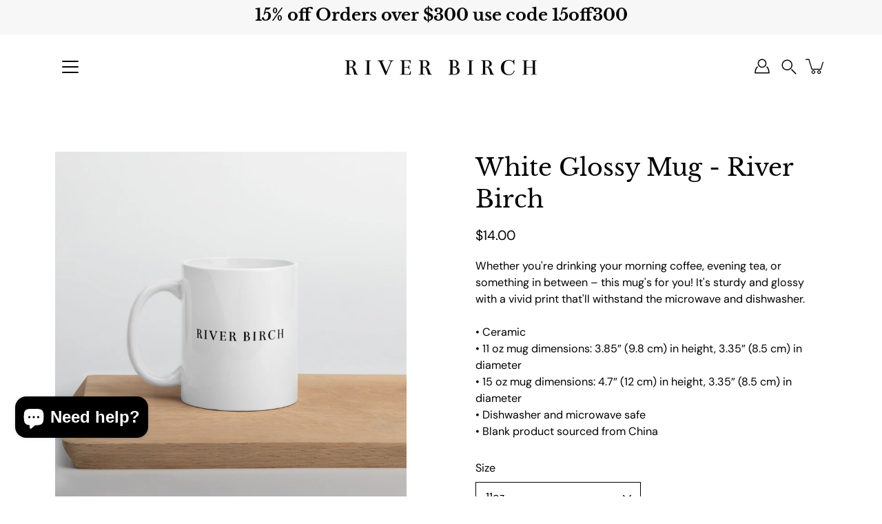

--- FILE ---
content_type: text/html; charset=utf-8
request_url: https://riverbirchcandles.com/collections/merch/products/white-glossy-mug-river-birch
body_size: 56064
content:















<!doctype html>
<html class="no-js no-touch" lang="en">
  
<head>
<!-- Google Tag Manager -->
<script>(function(w,d,s,l,i){w[l]=w[l]||[];w[l].push({'gtm.start':
new Date().getTime(),event:'gtm.js'});var f=d.getElementsByTagName(s)[0],
j=d.createElement(s),dl=l!='dataLayer'?'&l='+l:'';j.async=true;j.src=
'https://www.googletagmanager.com/gtm.js?id='+i+dl;f.parentNode.insertBefore(j,f);
})(window,document,'script','dataLayer','GTM-M63W8LL');</script>
<!-- End Google Tag Manager —>
    <meta charset="utf-8">
  <meta http-equiv='X-UA-Compatible' content='IE=edge'>
  <meta name="viewport" content="width=device-width, height=device-height, initial-scale=1.0, minimum-scale=1.0">
  <link rel="canonical" href="https://riverbirchcandles.com/products/white-glossy-mug-river-birch">
  <link rel="preconnect" href="https://cdn.shopify.com" crossorigin>
  <!-- ======================= Modular Theme V4.1.2 ========================= --><link rel="preconnect" href="https://fonts.shopifycdn.com" crossorigin><link rel="preload" as="image" href="//riverbirchcandles.com/cdn/shop/t/35/assets/loading.svg?v=25500050876666789991735605200">
  <link href="//riverbirchcandles.com/cdn/shop/t/35/assets/theme.css?v=25293103257774557781752505905" as="style" rel="preload">
  <link href="//riverbirchcandles.com/cdn/shop/t/35/assets/vendor.js?v=12700942211738999711735605200" as="script" rel="preload">
  <link href="//riverbirchcandles.com/cdn/shop/t/35/assets/theme.js?v=70001056290398863531735605200" as="script" rel="preload">


  <title>White Glossy Mug - River Birch &ndash; River Birch Candles </title><link rel="shortcut icon" href="//riverbirchcandles.com/cdn/shop/files/Happy_Birthday_4_32x32.png?v=1646412013" type="image/png"><meta name="description" content="Whether you&#39;re drinking your morning coffee, evening tea, or something in between – this mug&#39;s for you! It&#39;s sturdy and glossy with a vivid print that&#39;ll withstand the microwave and dishwasher. • Ceramic • 11 oz mug dimensions: 3.85″ (9.8 cm) in height, 3.35″ (8.5 cm) in diameter • 15 oz mug dimensions: 4.7″ (12 cm) in"><!-- /snippets/social-meta-tags.liquid -->

<meta property="og:site_name" content="River Birch Candles ">
<meta property="og:url" content="https://riverbirchcandles.com/products/white-glossy-mug-river-birch">
<meta property="og:title" content="White Glossy Mug - River Birch">
<meta property="og:type" content="product">
<meta property="og:description" content="Whether you&#39;re drinking your morning coffee, evening tea, or something in between – this mug&#39;s for you! It&#39;s sturdy and glossy with a vivid print that&#39;ll withstand the microwave and dishwasher. • Ceramic • 11 oz mug dimensions: 3.85″ (9.8 cm) in height, 3.35″ (8.5 cm) in diameter • 15 oz mug dimensions: 4.7″ (12 cm) in"><meta property="og:image" content="http://riverbirchcandles.com/cdn/shop/products/white-glossy-mug-11oz-office-environment-60930422615b0.jpg?v=1620247783">
  <meta property="og:image:secure_url" content="https://riverbirchcandles.com/cdn/shop/products/white-glossy-mug-11oz-office-environment-60930422615b0.jpg?v=1620247783">
  <meta property="og:image:width" content="1000">
  <meta property="og:image:height" content="1000"><meta property="og:price:amount" content="14.00">
  <meta property="og:price:currency" content="USD"><meta name="twitter:card" content="summary_large_image">
<meta name="twitter:title" content="White Glossy Mug - River Birch">
<meta name="twitter:description" content="Whether you&#39;re drinking your morning coffee, evening tea, or something in between – this mug&#39;s for you! It&#39;s sturdy and glossy with a vivid print that&#39;ll withstand the microwave and dishwasher. • Ceramic • 11 oz mug dimensions: 3.85″ (9.8 cm) in height, 3.35″ (8.5 cm) in diameter • 15 oz mug dimensions: 4.7″ (12 cm) in"><style data-shopify>@font-face {
  font-family: "Libre Baskerville";
  font-weight: 400;
  font-style: normal;
  font-display: swap;
  src: url("//riverbirchcandles.com/cdn/fonts/libre_baskerville/librebaskerville_n4.2ec9ee517e3ce28d5f1e6c6e75efd8a97e59c189.woff2") format("woff2"),
       url("//riverbirchcandles.com/cdn/fonts/libre_baskerville/librebaskerville_n4.323789551b85098885c8eccedfb1bd8f25f56007.woff") format("woff");
}

@font-face {
  font-family: "DM Sans";
  font-weight: 400;
  font-style: normal;
  font-display: swap;
  src: url("//riverbirchcandles.com/cdn/fonts/dm_sans/dmsans_n4.ec80bd4dd7e1a334c969c265873491ae56018d72.woff2") format("woff2"),
       url("//riverbirchcandles.com/cdn/fonts/dm_sans/dmsans_n4.87bdd914d8a61247b911147ae68e754d695c58a6.woff") format("woff");
}

@font-face {
  font-family: Poppins;
  font-weight: 400;
  font-style: normal;
  font-display: swap;
  src: url("//riverbirchcandles.com/cdn/fonts/poppins/poppins_n4.0ba78fa5af9b0e1a374041b3ceaadf0a43b41362.woff2") format("woff2"),
       url("//riverbirchcandles.com/cdn/fonts/poppins/poppins_n4.214741a72ff2596839fc9760ee7a770386cf16ca.woff") format("woff");
}



  @font-face {
  font-family: "Libre Baskerville";
  font-weight: 700;
  font-style: normal;
  font-display: swap;
  src: url("//riverbirchcandles.com/cdn/fonts/libre_baskerville/librebaskerville_n7.eb83ab550f8363268d3cb412ad3d4776b2bc22b9.woff2") format("woff2"),
       url("//riverbirchcandles.com/cdn/fonts/libre_baskerville/librebaskerville_n7.5bb0de4f2b64b2f68c7e0de8d18bc3455494f553.woff") format("woff");
}




  @font-face {
  font-family: "DM Sans";
  font-weight: 500;
  font-style: normal;
  font-display: swap;
  src: url("//riverbirchcandles.com/cdn/fonts/dm_sans/dmsans_n5.8a0f1984c77eb7186ceb87c4da2173ff65eb012e.woff2") format("woff2"),
       url("//riverbirchcandles.com/cdn/fonts/dm_sans/dmsans_n5.9ad2e755a89e15b3d6c53259daad5fc9609888e6.woff") format("woff");
}



  @font-face {
  font-family: "DM Sans";
  font-weight: 400;
  font-style: italic;
  font-display: swap;
  src: url("//riverbirchcandles.com/cdn/fonts/dm_sans/dmsans_i4.b8fe05e69ee95d5a53155c346957d8cbf5081c1a.woff2") format("woff2"),
       url("//riverbirchcandles.com/cdn/fonts/dm_sans/dmsans_i4.403fe28ee2ea63e142575c0aa47684d65f8c23a0.woff") format("woff");
}




  @font-face {
  font-family: "DM Sans";
  font-weight: 500;
  font-style: italic;
  font-display: swap;
  src: url("//riverbirchcandles.com/cdn/fonts/dm_sans/dmsans_i5.8654104650c013677e3def7db9b31bfbaa34e59a.woff2") format("woff2"),
       url("//riverbirchcandles.com/cdn/fonts/dm_sans/dmsans_i5.a0dc844d8a75a4232f255fc600ad5a295572bed9.woff") format("woff");
}



:root {
  --COLOR-BACKGROUND: #ffffff;
  --COLOR-BACKGROUND-ACCENT: #f2f2f2;
  --COLOR-BACKGROUND-ALPHA-25: rgba(255, 255, 255, 0.25);
  --COLOR-BACKGROUND-ALPHA-35: rgba(255, 255, 255, 0.35);
  --COLOR-BACKGROUND-ALPHA-60: rgba(255, 255, 255, 0.6);
  --COLOR-BACKGROUND-OVERLAY: rgba(255, 255, 255, 0.9);
  --COLOR-BACKGROUND-TABLE-HEADER: #808080;
  --COLOR-HEADING: #000000;
  --COLOR-TEXT: #000000;
  --COLOR-TEXT-DARK: #000000;
  --COLOR-TEXT-LIGHT: #4d4d4d;
  --COLOR-TEXT-ALPHA-5: rgba(0, 0, 0, 0.05);
  --COLOR-TEXT-ALPHA-8: rgba(0, 0, 0, 0.08);
  --COLOR-TEXT-ALPHA-10: rgba(0, 0, 0, 0.1);
  --COLOR-TEXT-ALPHA-25: rgba(0, 0, 0, 0.25);
  --COLOR-TEXT-ALPHA-30: rgba(0, 0, 0, 0.3);
  --COLOR-TEXT-ALPHA-55: rgba(0, 0, 0, 0.55);
  --COLOR-TEXT-ALPHA-60: rgba(0, 0, 0, 0.6);
  --COLOR-LABEL: rgba(0, 0, 0, 0.8);
  --COLOR-INPUT-PLACEHOLDER: rgba(0, 0, 0, 0.5);
  --COLOR-CART-TEXT: rgba(0, 0, 0, 0.6);
  --COLOR-BORDER: #000000;
  --COLOR-BORDER-ALPHA-8: rgba(0, 0, 0, 0.08);
  --COLOR-BORDER-DARK: #000000;
  --COLOR-ERROR-TEXT: #e35252;
  --COLOR-ERROR-BG: rgba(227, 82, 82, 0.05);
  --COLOR-ERROR-BORDER: rgba(227, 82, 82, 0.25);
  --COLOR-BADGE-TEXT: #fff;
  --COLOR-BADGE-BG: #000000;
  --COLOR-SEARCH-OVERLAY: rgba(0, 0, 0, 0.5);

  --RADIUS: 0px;
  

  /* === Button General ===*/
  --BTN-FONT-STACK: Poppins, sans-serif;
  --BTN-FONT-WEIGHT: 400;
  --BTN-FONT-STYLE: normal;
  --BTN-FONT-SIZE: 16px;

  --BTN-LETTER-SPACING: 0.025em;
  --BTN-UPPERCASE: none;

  /* === Button Primary ===*/
  --BTN-PRIMARY-BORDER-COLOR: #000;
  --BTN-PRIMARY-BG-COLOR: #000000;
  --BTN-PRIMARY-TEXT-COLOR: #fff;

  
  
    --BTN-PRIMARY-BG-COLOR-BRIGHTER: #333333;
  

  /* === Button Secondary ===*/
  --BTN-SECONDARY-BORDER-COLOR: #212121;
  --BTN-SECONDARY-BG-COLOR: #ffffff;
  --BTN-SECONDARY-TEXT-COLOR: #212121;

  
  
    --BTN-SECONDARY-BG-COLOR-BRIGHTER: #e6e6e6;
  

  /* === Button White ===*/
  --TEXT-BTN-BORDER-WHITE: #fff;
  --TEXT-BTN-BG-WHITE: #fff;
  --TEXT-BTN-WHITE: #000;
  --TEXT-BTN-BG-WHITE-BRIGHTER: #e6e6e6;

  /* === Button Black ===*/
  --TEXT-BTN-BG-BLACK: #000;
  --TEXT-BTN-BORDER-BLACK: #000;
  --TEXT-BTN-BLACK: #fff;
  --TEXT-BTN-BG-BLACK-BRIGHTER: #333333;

  --COLOR-TAG-SAVING: #11c4a3;

  --COLOR-WHITE: #fff;
  --COLOR-BLACK: #000;

  --BODY-LETTER-SPACING: 0px;
  --HEADING-LETTER-SPACING: 0px;
  --NAV-LETTER-SPACING: 0px;

  --BODY-FONT-FAMILY: "DM Sans", sans-serif;
  --HEADING-FONT-FAMILY: "Libre Baskerville", serif;
  --NAV-FONT-FAMILY: "DM Sans", sans-serif;

  --BODY-FONT-WEIGHT: 400;
  --HEADING-FONT-WEIGHT: 400;
  --NAV-FONT-WEIGHT: 400;

  --BODY-FONT-STYLE: normal;
  --HEADING-FONT-STYLE: normal;
  --NAV-FONT-STYLE: normal;

  --BODY-FONT-WEIGHT-MEDIUM: 400;
  --BODY-FONT-WEIGHT-BOLD: 500;
  --NAV-FONT-WEIGHT-MEDIUM: 400;
  --NAV-FONT-WEIGHT-BOLD: 500;

  --HEADING-FONT-WEIGHT-BOLD: 700;

  --FONT-ADJUST-BODY: 1.15;
  --FONT-ADJUST-HEADING: 1.1;
  --FONT-ADJUST-NAV: 1.0;

  --IMAGE-SIZE: contain;
  --IMAGE-ASPECT-RATIO: 1;
  --IMAGE-ASPECT-RATIO-PADDING: 100%;

  --PRODUCT-COLUMNS: 4;--COLUMNS: 2;
  --COLUMNS-MEDIUM: 2;
  --COLUMNS-SMALL: 1;
  --COLUMNS-MOBILE: 1;

  --icon-loading: url( "//riverbirchcandles.com/cdn/shop/t/35/assets/loading.svg?v=25500050876666789991735605200" );
  --icon-zoom-in: url( "//riverbirchcandles.com/cdn/shop/t/35/assets/icon-zoom-in.svg?v=66463440030260818311735605200" );
  --icon-zoom-out: url( "//riverbirchcandles.com/cdn/shop/t/35/assets/icon-zoom-out.svg?v=19447117299412374421735605200" );

  --header-height: 120px;
  --header-initial-height: 120px;
  --scrollbar-width: 0px;
  --collection-featured-block-height: none;

  /* font size x line height + top/bottom paddings */
  --announcement-height-default: calc(0.8rem * var(--FONT-ADJUST-BODY) * 1.5 + 14px);
  --announcement-height-desktop: 0px;
  --announcement-height-mobile: 0px;

  
  --color-placeholder-bg: #ABA9A9;
  --color-placeholder-fill: rgba(246, 247, 255, 0.3);

  --swatch-size: 22px;

  
  --overlay-color: #000;
  --overlay-opacity: 0;

  
  --gutter: 10px;
  --gap: 10px;
  --outer: 10px;
  --outer-offset: calc(var(--outer) * -1);

  
  --move-offset: 20px;

  
  --PARALLAX-STRENGTH-MIN: 100.0%;
  --PARALLAX-STRENGTH-MAX: 110.0%;

  
  --PI: 3.14159265358979
}</style><link href="//riverbirchcandles.com/cdn/shop/t/35/assets/theme.css?v=25293103257774557781752505905" rel="stylesheet" type="text/css" media="all" /><script type="text/javascript">
    if (window.MSInputMethodContext && document.documentMode) {
      var scripts = document.getElementsByTagName('script')[0];
      var polyfill = document.createElement("script");
      polyfill.defer = true;
      polyfill.src = "//riverbirchcandles.com/cdn/shop/t/35/assets/ie11.js?v=144489047535103983231735605200";

      scripts.parentNode.insertBefore(polyfill, scripts);
    } else {
      document.documentElement.className = document.documentElement.className.replace('no-js', 'js');
    }

    let root = '/';
    if (root[root.length - 1] !== '/') {
      root = `${root}/`;
    }

    window.theme = {
      info: {
        name: 'Modular'
      },
      version: '4.1.2',
      routes: {
        root: root,
        search_url: "\/search",
        cart_url: "\/cart",
        product_recommendations_url: "\/recommendations\/products",
        predictive_search_url: '/search/suggest',
      },
      assets: {
        photoswipe: '//riverbirchcandles.com/cdn/shop/t/35/assets/photoswipe.js?v=29365444203438451061735605200',
        smoothscroll: '//riverbirchcandles.com/cdn/shop/t/35/assets/smoothscroll.js?v=37906625415260927261735605200',
        no_image: "//riverbirchcandles.com/cdn/shopifycloud/storefront/assets/no-image-2048-a2addb12_1024x.gif",
        blank: "\/\/riverbirchcandles.com\/cdn\/shop\/t\/35\/assets\/blank_1x1.gif?v=50849316544257392421735605200",
        swatches: '//riverbirchcandles.com/cdn/shop/t/35/assets/swatches.json?v=153762849283573572451735605200',
        base: "//riverbirchcandles.com/cdn/shop/t/35/assets/",
        image: '//riverbirchcandles.com/cdn/shop/t/35/assets/image.png?v=20780',
      },
      translations: {
        add_to_cart: "Add to Cart",
        form_submit: "Add to Cart",
        form_submit_error: "Woops!",
        on_sale: "Sale",
        pre_order: "Pre-order",
        sold_out: "Sold out",
        unavailable: "Unavailable",
        from: "From",
        no_results: "No results found for “{{ terms }}”. Check the spelling or use a different word or phrase.",
        free: "Free",
        color: ["Color"," Colour"],
        delete_confirm: "Are you sure you wish to delete this address?",
      },
      icons: {
        arrow: '<svg aria-hidden="true" focusable="false" role="presentation" class="icon icon-arrow" viewBox="0 0 1024 1024"><path d="M926.553 256.428c25.96-23.409 62.316-19.611 83.605 7.033 20.439 25.582 18.251 61.132-6.623 83.562l-467.01 421.128c-22.547 20.331-56.39 19.789-78.311-1.237L19.143 345.786c-24.181-23.193-25.331-58.79-4.144-83.721 22.077-25.978 58.543-28.612 83.785-4.402l400.458 384.094 427.311-385.33z"/></svg>',
        arrowSlider: '<svg aria-hidden="true" focusable="false" role="presentation" class="icon icon-submit" viewBox="0 0 1024 1024"><path d="M1023.998 511.724v-6.44a4.818 4.818 0 00-1.605-3.215l-.005-.005c0-1.61-1.61-1.61-1.61-3.22s-1.61-1.61-1.61-3.22c-.89 0-1.61-.72-1.61-1.61L652.074 115.649c-6.058-5.789-14.286-9.354-23.346-9.354s-17.288 3.564-23.358 9.366l.013-.013c-6.101 5.61-9.909 13.631-9.909 22.541s3.81 16.931 9.888 22.52l.022.02 307.522 318.793H32.201C14.416 479.522 0 493.939 0 511.723s14.417 32.201 32.201 32.201h887.145L605.384 862.717a32.062 32.062 0 00-8.429 21.72c0 9.19 3.851 17.481 10.025 23.347l.014.013c5.61 6.101 13.631 9.909 22.541 9.909s16.931-3.81 22.52-9.888l.02-.022 363.874-370.315c0-1.61 0-1.61 1.61-3.22.89 0 1.61-.72 1.61-1.61 0-1.61 1.61-1.61 1.61-3.22h1.61v-3.22a4.81 4.81 0 001.608-3.203l.002-.017v-11.27z"/></svg>',
        arrowNavSlider: 'M0.0776563715,49.6974826 L0.0776563715,50.3266624 C0.0882978908,50.4524827 0.146435015,50.5626537 0.234305795,50.6407437 C0.234697028,50.7982538 0.39181593,50.7982538 0.39181593,50.9556075 C0.39181593,51.1129611 0.548934833,51.1127264 0.548934833,51.27008 C0.636101395,51.27008 0.706053735,51.3405018 0.706053735,51.4271989 L36.3981789,88.377449 C36.9898787,88.9427015 37.7935482,89.2908983 38.6778897,89.2908983 C39.5622313,89.2908983 40.3661354,88.9429363 40.9590089,88.3761189 C41.5534473,87.8297238 41.9253528,87.0464767 41.9253528,86.1759065 C41.9253528,85.3053363 41.5534473,84.5227934 40.9597131,83.9766331 L10.297036,52.0652206 L96.9330092,52.8421298 C98.6696895,52.8421298 100.077578,51.4342411 100.077578,49.6975608 C100.077578,47.9608805 98.6696895,46.5529919 96.9330092,46.5529919 L10.297036,46.5529919 L40.9578352,15.4206794 C41.4680804,14.8636428 41.7811445,14.1180323 41.7811445,13.299496 C41.7811445,12.4018526 41.4053267,11.5926276 40.8022812,11.0197852 C40.2533823,10.422843 39.4701352,10.0509375 38.599565,10.0509375 C37.7289948,10.0509375 36.9464519,10.422843 36.4002916,11.0165771 L36.3981007,11.018768 L0.863172638,47.1829542 C0.863172638,47.3400731 0.863172638,47.3400731 0.706053735,47.4974267 C0.618887173,47.4974267 0.548934833,47.5678485 0.548934833,47.6545456 C0.548934833,47.8116645 0.39181593,47.8116645 0.39181593,47.9690181 L0.234697028,47.9690181 L0.234697028,48.2834907 C0.146356768,48.3619719 0.0882196443,48.4723777 0.077578125,48.5964766 L0.077578125,49.6984215 L0.0776563715,49.6974826 Z',
        check: '<svg aria-hidden="true" focusable="false" role="presentation" class="icon icon-check" viewBox="0 0 1317 1024"><path d="M1277.067 47.359c-42.785-42.731-112.096-42.731-154.88 0L424.495 745.781l-232.32-233.782c-43.178-40.234-110.463-39.047-152.195 2.685s-42.919 109.017-2.685 152.195L347.056 976.64c42.785 42.731 112.096 42.731 154.88 0l775.132-774.401c42.731-42.785 42.731-112.096 0-154.88z"/></svg>',
        close: '<svg aria-hidden="true" focusable="false" role="presentation" class="icon icon-close" viewBox="0 0 1024 1024"><path d="M446.174 512L13.632 79.458c-18.177-18.177-18.177-47.649 0-65.826s47.649-18.177 65.826 0L512 446.174 944.542 13.632c18.177-18.177 47.649-18.177 65.826 0s18.177 47.649 0 65.826L577.826 512l432.542 432.542c18.177 18.177 18.177 47.649 0 65.826s-47.649 18.177-65.826 0L512 577.826 79.458 1010.368c-18.177 18.177-47.649 18.177-65.826 0s-18.177-47.649 0-65.826L446.174 512z"/></svg>',
        plus: '<svg aria-hidden="true" focusable="false" role="presentation" class="icon icon-plus" viewBox="0 0 1024 1024"><path d="M465.066 465.067l.001-411.166c-.005-.407-.005-.407-.006-.805 0-29.324 23.796-53.095 53.149-53.095s53.149 23.771 53.149 53.095c-.001.365-.001.365-.004.524l-.009 411.446 398.754.001c.407-.005.407-.005.805-.006 29.324 0 53.095 23.796 53.095 53.149s-23.771 53.149-53.095 53.149c-.365-.001-.365-.001-.524-.004l-399.037-.009-.009 396.75a53.99 53.99 0 01.071 2.762c0 29.35-23.817 53.142-53.197 53.142-28.299 0-51.612-22.132-53.124-50.361l-.044-.832.583-.382-.586.017c-.02-.795-.02-.795-.024-1.59.011-1.42.011-1.42.05-1.933l.001-397.576-409.162-.009c-1.378.059-1.378.059-2.762.071-29.35 0-53.142-23.817-53.142-53.197 0-28.299 22.132-51.612 50.361-53.124l.832-.044.382.583-.017-.586c.795-.02.795-.02 1.59-.024 1.42.011 1.42.011 1.933.05l409.986.001z"/></svg>',
        minus: '<svg aria-hidden="true" focusable="false" role="presentation" class="icon icon-minus" viewBox="0 0 1024 1024"><path d="M51.573 459.468l-.017-.585c.795-.02.795-.02 1.59-.024 1.42.011 1.42.011 1.933.05l915.021.002c.407-.005.407-.005.805-.006 29.324 0 53.095 23.771 53.095 53.095s-23.771 53.095-53.095 53.095c-.365-.001-.365-.001-.524-.004l-914.477-.021c-1.378.059-1.378.059-2.762.071C23.792 565.141 0 541.348 0 511.999c0-28.271 22.132-51.558 50.361-53.069l.832-.044.382.582z"/></svg>',
      },
      settings: {
        enableAcceptTerms: false,
        enableAjaxCart: true,
        enablePaymentButton: true,
        enableVideoLooping: false,
        showQuickView: false,
        showQuantity: true,
        imageBackgroundSize: "contain",
        hoverImage: false,
        savingBadgeType: "percentage",
        showBadge: true,
        showSoldBadge: true,
        showSavingBadge: true,
        quickButton: null,
        currencyCodeEnable: false,
        moneyFormat: false ? "${{amount}} USD" : "${{amount}}",
        swatchesType: "theme",
      },
      moneyWithoutCurrencyFormat: "${{amount}}",
      moneyWithCurrencyFormat: "${{amount}} USD",
      strings: {
        saving_badge: "Save {{ discount }}",
        saving_up_to_badge: "Save up to {{ discount }}",
      }
    };

    window.slate = window.slate || {};

    if (window.performance) {
      window.performance.mark('init');
    } else {
      window.fastNetworkAndCPU = false;
    }
  </script>

  <!-- Shopify app scripts =========================================================== --><!-- Theme Javascript ============================================================== -->
  <script src="//riverbirchcandles.com/cdn/shop/t/35/assets/vendor.js?v=12700942211738999711735605200" defer></script>
  <script src="//riverbirchcandles.com/cdn/shop/t/35/assets/theme.js?v=70001056290398863531735605200" defer></script>

  
  <script>window.performance && window.performance.mark && window.performance.mark('shopify.content_for_header.start');</script><meta name="google-site-verification" content="BljBRRbpAE_AetCAN71Hj-jObjMZ6Yq9XRTCLcuPOgQ">
<meta name="google-site-verification" content="s1vDabHUxcl9Z3UfEBUWB9B1C7JBePBNleSbx0n5V6A">
<meta id="shopify-digital-wallet" name="shopify-digital-wallet" content="/2614263872/digital_wallets/dialog">
<meta name="shopify-checkout-api-token" content="c74028458e3478cbf82eccd2823f6993">
<meta id="in-context-paypal-metadata" data-shop-id="2614263872" data-venmo-supported="true" data-environment="production" data-locale="en_US" data-paypal-v4="true" data-currency="USD">
<link rel="alternate" hreflang="x-default" href="https://river-birch-candles.myshopify.com/products/white-glossy-mug-river-birch">
<link rel="alternate" hreflang="en" href="https://river-birch-candles.myshopify.com/products/white-glossy-mug-river-birch">
<link rel="alternate" hreflang="en-US" href="https://riverbirchcandles.com/products/white-glossy-mug-river-birch">
<link rel="alternate" hreflang="en-AC" href="https://riverbirchcandles.com/products/white-glossy-mug-river-birch">
<link rel="alternate" hreflang="en-AD" href="https://riverbirchcandles.com/products/white-glossy-mug-river-birch">
<link rel="alternate" hreflang="en-AE" href="https://riverbirchcandles.com/products/white-glossy-mug-river-birch">
<link rel="alternate" hreflang="en-AF" href="https://riverbirchcandles.com/products/white-glossy-mug-river-birch">
<link rel="alternate" hreflang="en-AG" href="https://riverbirchcandles.com/products/white-glossy-mug-river-birch">
<link rel="alternate" hreflang="en-AI" href="https://riverbirchcandles.com/products/white-glossy-mug-river-birch">
<link rel="alternate" hreflang="en-AL" href="https://riverbirchcandles.com/products/white-glossy-mug-river-birch">
<link rel="alternate" hreflang="en-AM" href="https://riverbirchcandles.com/products/white-glossy-mug-river-birch">
<link rel="alternate" hreflang="en-AO" href="https://riverbirchcandles.com/products/white-glossy-mug-river-birch">
<link rel="alternate" hreflang="en-AR" href="https://riverbirchcandles.com/products/white-glossy-mug-river-birch">
<link rel="alternate" hreflang="en-AT" href="https://riverbirchcandles.com/products/white-glossy-mug-river-birch">
<link rel="alternate" hreflang="en-AU" href="https://riverbirchcandles.com/products/white-glossy-mug-river-birch">
<link rel="alternate" hreflang="en-AW" href="https://riverbirchcandles.com/products/white-glossy-mug-river-birch">
<link rel="alternate" hreflang="en-AX" href="https://riverbirchcandles.com/products/white-glossy-mug-river-birch">
<link rel="alternate" hreflang="en-AZ" href="https://riverbirchcandles.com/products/white-glossy-mug-river-birch">
<link rel="alternate" hreflang="en-BA" href="https://riverbirchcandles.com/products/white-glossy-mug-river-birch">
<link rel="alternate" hreflang="en-BB" href="https://riverbirchcandles.com/products/white-glossy-mug-river-birch">
<link rel="alternate" hreflang="en-BD" href="https://riverbirchcandles.com/products/white-glossy-mug-river-birch">
<link rel="alternate" hreflang="en-BE" href="https://riverbirchcandles.com/products/white-glossy-mug-river-birch">
<link rel="alternate" hreflang="en-BF" href="https://riverbirchcandles.com/products/white-glossy-mug-river-birch">
<link rel="alternate" hreflang="en-BG" href="https://riverbirchcandles.com/products/white-glossy-mug-river-birch">
<link rel="alternate" hreflang="en-BH" href="https://riverbirchcandles.com/products/white-glossy-mug-river-birch">
<link rel="alternate" hreflang="en-BI" href="https://riverbirchcandles.com/products/white-glossy-mug-river-birch">
<link rel="alternate" hreflang="en-BJ" href="https://riverbirchcandles.com/products/white-glossy-mug-river-birch">
<link rel="alternate" hreflang="en-BL" href="https://riverbirchcandles.com/products/white-glossy-mug-river-birch">
<link rel="alternate" hreflang="en-BM" href="https://riverbirchcandles.com/products/white-glossy-mug-river-birch">
<link rel="alternate" hreflang="en-BN" href="https://riverbirchcandles.com/products/white-glossy-mug-river-birch">
<link rel="alternate" hreflang="en-BO" href="https://riverbirchcandles.com/products/white-glossy-mug-river-birch">
<link rel="alternate" hreflang="en-BQ" href="https://riverbirchcandles.com/products/white-glossy-mug-river-birch">
<link rel="alternate" hreflang="en-BR" href="https://riverbirchcandles.com/products/white-glossy-mug-river-birch">
<link rel="alternate" hreflang="en-BS" href="https://riverbirchcandles.com/products/white-glossy-mug-river-birch">
<link rel="alternate" hreflang="en-BT" href="https://riverbirchcandles.com/products/white-glossy-mug-river-birch">
<link rel="alternate" hreflang="en-BW" href="https://riverbirchcandles.com/products/white-glossy-mug-river-birch">
<link rel="alternate" hreflang="en-BY" href="https://riverbirchcandles.com/products/white-glossy-mug-river-birch">
<link rel="alternate" hreflang="en-BZ" href="https://riverbirchcandles.com/products/white-glossy-mug-river-birch">
<link rel="alternate" hreflang="en-CA" href="https://riverbirchcandles.com/products/white-glossy-mug-river-birch">
<link rel="alternate" hreflang="en-CC" href="https://riverbirchcandles.com/products/white-glossy-mug-river-birch">
<link rel="alternate" hreflang="en-CD" href="https://riverbirchcandles.com/products/white-glossy-mug-river-birch">
<link rel="alternate" hreflang="en-CF" href="https://riverbirchcandles.com/products/white-glossy-mug-river-birch">
<link rel="alternate" hreflang="en-CG" href="https://riverbirchcandles.com/products/white-glossy-mug-river-birch">
<link rel="alternate" hreflang="en-CH" href="https://riverbirchcandles.com/products/white-glossy-mug-river-birch">
<link rel="alternate" hreflang="en-CI" href="https://riverbirchcandles.com/products/white-glossy-mug-river-birch">
<link rel="alternate" hreflang="en-CK" href="https://riverbirchcandles.com/products/white-glossy-mug-river-birch">
<link rel="alternate" hreflang="en-CL" href="https://riverbirchcandles.com/products/white-glossy-mug-river-birch">
<link rel="alternate" hreflang="en-CM" href="https://riverbirchcandles.com/products/white-glossy-mug-river-birch">
<link rel="alternate" hreflang="en-CN" href="https://riverbirchcandles.com/products/white-glossy-mug-river-birch">
<link rel="alternate" hreflang="en-CO" href="https://riverbirchcandles.com/products/white-glossy-mug-river-birch">
<link rel="alternate" hreflang="en-CR" href="https://riverbirchcandles.com/products/white-glossy-mug-river-birch">
<link rel="alternate" hreflang="en-CV" href="https://riverbirchcandles.com/products/white-glossy-mug-river-birch">
<link rel="alternate" hreflang="en-CW" href="https://riverbirchcandles.com/products/white-glossy-mug-river-birch">
<link rel="alternate" hreflang="en-CX" href="https://riverbirchcandles.com/products/white-glossy-mug-river-birch">
<link rel="alternate" hreflang="en-CY" href="https://riverbirchcandles.com/products/white-glossy-mug-river-birch">
<link rel="alternate" hreflang="en-CZ" href="https://riverbirchcandles.com/products/white-glossy-mug-river-birch">
<link rel="alternate" hreflang="en-DE" href="https://riverbirchcandles.com/products/white-glossy-mug-river-birch">
<link rel="alternate" hreflang="en-DJ" href="https://riverbirchcandles.com/products/white-glossy-mug-river-birch">
<link rel="alternate" hreflang="en-DK" href="https://riverbirchcandles.com/products/white-glossy-mug-river-birch">
<link rel="alternate" hreflang="en-DM" href="https://riverbirchcandles.com/products/white-glossy-mug-river-birch">
<link rel="alternate" hreflang="en-DO" href="https://riverbirchcandles.com/products/white-glossy-mug-river-birch">
<link rel="alternate" hreflang="en-DZ" href="https://riverbirchcandles.com/products/white-glossy-mug-river-birch">
<link rel="alternate" hreflang="en-EC" href="https://riverbirchcandles.com/products/white-glossy-mug-river-birch">
<link rel="alternate" hreflang="en-EE" href="https://riverbirchcandles.com/products/white-glossy-mug-river-birch">
<link rel="alternate" hreflang="en-EG" href="https://riverbirchcandles.com/products/white-glossy-mug-river-birch">
<link rel="alternate" hreflang="en-EH" href="https://riverbirchcandles.com/products/white-glossy-mug-river-birch">
<link rel="alternate" hreflang="en-ER" href="https://riverbirchcandles.com/products/white-glossy-mug-river-birch">
<link rel="alternate" hreflang="en-ES" href="https://riverbirchcandles.com/products/white-glossy-mug-river-birch">
<link rel="alternate" hreflang="en-ET" href="https://riverbirchcandles.com/products/white-glossy-mug-river-birch">
<link rel="alternate" hreflang="en-FI" href="https://riverbirchcandles.com/products/white-glossy-mug-river-birch">
<link rel="alternate" hreflang="en-FJ" href="https://riverbirchcandles.com/products/white-glossy-mug-river-birch">
<link rel="alternate" hreflang="en-FK" href="https://riverbirchcandles.com/products/white-glossy-mug-river-birch">
<link rel="alternate" hreflang="en-FO" href="https://riverbirchcandles.com/products/white-glossy-mug-river-birch">
<link rel="alternate" hreflang="en-FR" href="https://riverbirchcandles.com/products/white-glossy-mug-river-birch">
<link rel="alternate" hreflang="en-GA" href="https://riverbirchcandles.com/products/white-glossy-mug-river-birch">
<link rel="alternate" hreflang="en-GB" href="https://riverbirchcandles.com/products/white-glossy-mug-river-birch">
<link rel="alternate" hreflang="en-GD" href="https://riverbirchcandles.com/products/white-glossy-mug-river-birch">
<link rel="alternate" hreflang="en-GE" href="https://riverbirchcandles.com/products/white-glossy-mug-river-birch">
<link rel="alternate" hreflang="en-GF" href="https://riverbirchcandles.com/products/white-glossy-mug-river-birch">
<link rel="alternate" hreflang="en-GG" href="https://riverbirchcandles.com/products/white-glossy-mug-river-birch">
<link rel="alternate" hreflang="en-GH" href="https://riverbirchcandles.com/products/white-glossy-mug-river-birch">
<link rel="alternate" hreflang="en-GI" href="https://riverbirchcandles.com/products/white-glossy-mug-river-birch">
<link rel="alternate" hreflang="en-GL" href="https://riverbirchcandles.com/products/white-glossy-mug-river-birch">
<link rel="alternate" hreflang="en-GM" href="https://riverbirchcandles.com/products/white-glossy-mug-river-birch">
<link rel="alternate" hreflang="en-GN" href="https://riverbirchcandles.com/products/white-glossy-mug-river-birch">
<link rel="alternate" hreflang="en-GP" href="https://riverbirchcandles.com/products/white-glossy-mug-river-birch">
<link rel="alternate" hreflang="en-GQ" href="https://riverbirchcandles.com/products/white-glossy-mug-river-birch">
<link rel="alternate" hreflang="en-GR" href="https://riverbirchcandles.com/products/white-glossy-mug-river-birch">
<link rel="alternate" hreflang="en-GS" href="https://riverbirchcandles.com/products/white-glossy-mug-river-birch">
<link rel="alternate" hreflang="en-GT" href="https://riverbirchcandles.com/products/white-glossy-mug-river-birch">
<link rel="alternate" hreflang="en-GW" href="https://riverbirchcandles.com/products/white-glossy-mug-river-birch">
<link rel="alternate" hreflang="en-GY" href="https://riverbirchcandles.com/products/white-glossy-mug-river-birch">
<link rel="alternate" hreflang="en-HK" href="https://riverbirchcandles.com/products/white-glossy-mug-river-birch">
<link rel="alternate" hreflang="en-HN" href="https://riverbirchcandles.com/products/white-glossy-mug-river-birch">
<link rel="alternate" hreflang="en-HR" href="https://riverbirchcandles.com/products/white-glossy-mug-river-birch">
<link rel="alternate" hreflang="en-HT" href="https://riverbirchcandles.com/products/white-glossy-mug-river-birch">
<link rel="alternate" hreflang="en-HU" href="https://riverbirchcandles.com/products/white-glossy-mug-river-birch">
<link rel="alternate" hreflang="en-ID" href="https://riverbirchcandles.com/products/white-glossy-mug-river-birch">
<link rel="alternate" hreflang="en-IE" href="https://riverbirchcandles.com/products/white-glossy-mug-river-birch">
<link rel="alternate" hreflang="en-IL" href="https://riverbirchcandles.com/products/white-glossy-mug-river-birch">
<link rel="alternate" hreflang="en-IM" href="https://riverbirchcandles.com/products/white-glossy-mug-river-birch">
<link rel="alternate" hreflang="en-IN" href="https://riverbirchcandles.com/products/white-glossy-mug-river-birch">
<link rel="alternate" hreflang="en-IO" href="https://riverbirchcandles.com/products/white-glossy-mug-river-birch">
<link rel="alternate" hreflang="en-IQ" href="https://riverbirchcandles.com/products/white-glossy-mug-river-birch">
<link rel="alternate" hreflang="en-IS" href="https://riverbirchcandles.com/products/white-glossy-mug-river-birch">
<link rel="alternate" hreflang="en-IT" href="https://riverbirchcandles.com/products/white-glossy-mug-river-birch">
<link rel="alternate" hreflang="en-JE" href="https://riverbirchcandles.com/products/white-glossy-mug-river-birch">
<link rel="alternate" hreflang="en-JM" href="https://riverbirchcandles.com/products/white-glossy-mug-river-birch">
<link rel="alternate" hreflang="en-JO" href="https://riverbirchcandles.com/products/white-glossy-mug-river-birch">
<link rel="alternate" hreflang="en-JP" href="https://riverbirchcandles.com/products/white-glossy-mug-river-birch">
<link rel="alternate" hreflang="en-KE" href="https://riverbirchcandles.com/products/white-glossy-mug-river-birch">
<link rel="alternate" hreflang="en-KG" href="https://riverbirchcandles.com/products/white-glossy-mug-river-birch">
<link rel="alternate" hreflang="en-KH" href="https://riverbirchcandles.com/products/white-glossy-mug-river-birch">
<link rel="alternate" hreflang="en-KI" href="https://riverbirchcandles.com/products/white-glossy-mug-river-birch">
<link rel="alternate" hreflang="en-KM" href="https://riverbirchcandles.com/products/white-glossy-mug-river-birch">
<link rel="alternate" hreflang="en-KN" href="https://riverbirchcandles.com/products/white-glossy-mug-river-birch">
<link rel="alternate" hreflang="en-KR" href="https://riverbirchcandles.com/products/white-glossy-mug-river-birch">
<link rel="alternate" hreflang="en-KW" href="https://riverbirchcandles.com/products/white-glossy-mug-river-birch">
<link rel="alternate" hreflang="en-KY" href="https://riverbirchcandles.com/products/white-glossy-mug-river-birch">
<link rel="alternate" hreflang="en-KZ" href="https://riverbirchcandles.com/products/white-glossy-mug-river-birch">
<link rel="alternate" hreflang="en-LA" href="https://riverbirchcandles.com/products/white-glossy-mug-river-birch">
<link rel="alternate" hreflang="en-LB" href="https://riverbirchcandles.com/products/white-glossy-mug-river-birch">
<link rel="alternate" hreflang="en-LC" href="https://riverbirchcandles.com/products/white-glossy-mug-river-birch">
<link rel="alternate" hreflang="en-LI" href="https://riverbirchcandles.com/products/white-glossy-mug-river-birch">
<link rel="alternate" hreflang="en-LK" href="https://riverbirchcandles.com/products/white-glossy-mug-river-birch">
<link rel="alternate" hreflang="en-LR" href="https://riverbirchcandles.com/products/white-glossy-mug-river-birch">
<link rel="alternate" hreflang="en-LS" href="https://riverbirchcandles.com/products/white-glossy-mug-river-birch">
<link rel="alternate" hreflang="en-LT" href="https://riverbirchcandles.com/products/white-glossy-mug-river-birch">
<link rel="alternate" hreflang="en-LU" href="https://riverbirchcandles.com/products/white-glossy-mug-river-birch">
<link rel="alternate" hreflang="en-LV" href="https://riverbirchcandles.com/products/white-glossy-mug-river-birch">
<link rel="alternate" hreflang="en-LY" href="https://riverbirchcandles.com/products/white-glossy-mug-river-birch">
<link rel="alternate" hreflang="en-MA" href="https://riverbirchcandles.com/products/white-glossy-mug-river-birch">
<link rel="alternate" hreflang="en-MC" href="https://riverbirchcandles.com/products/white-glossy-mug-river-birch">
<link rel="alternate" hreflang="en-MD" href="https://riverbirchcandles.com/products/white-glossy-mug-river-birch">
<link rel="alternate" hreflang="en-ME" href="https://riverbirchcandles.com/products/white-glossy-mug-river-birch">
<link rel="alternate" hreflang="en-MF" href="https://riverbirchcandles.com/products/white-glossy-mug-river-birch">
<link rel="alternate" hreflang="en-MG" href="https://riverbirchcandles.com/products/white-glossy-mug-river-birch">
<link rel="alternate" hreflang="en-MK" href="https://riverbirchcandles.com/products/white-glossy-mug-river-birch">
<link rel="alternate" hreflang="en-ML" href="https://riverbirchcandles.com/products/white-glossy-mug-river-birch">
<link rel="alternate" hreflang="en-MM" href="https://riverbirchcandles.com/products/white-glossy-mug-river-birch">
<link rel="alternate" hreflang="en-MN" href="https://riverbirchcandles.com/products/white-glossy-mug-river-birch">
<link rel="alternate" hreflang="en-MO" href="https://riverbirchcandles.com/products/white-glossy-mug-river-birch">
<link rel="alternate" hreflang="en-MQ" href="https://riverbirchcandles.com/products/white-glossy-mug-river-birch">
<link rel="alternate" hreflang="en-MR" href="https://riverbirchcandles.com/products/white-glossy-mug-river-birch">
<link rel="alternate" hreflang="en-MS" href="https://riverbirchcandles.com/products/white-glossy-mug-river-birch">
<link rel="alternate" hreflang="en-MT" href="https://riverbirchcandles.com/products/white-glossy-mug-river-birch">
<link rel="alternate" hreflang="en-MU" href="https://riverbirchcandles.com/products/white-glossy-mug-river-birch">
<link rel="alternate" hreflang="en-MV" href="https://riverbirchcandles.com/products/white-glossy-mug-river-birch">
<link rel="alternate" hreflang="en-MW" href="https://riverbirchcandles.com/products/white-glossy-mug-river-birch">
<link rel="alternate" hreflang="en-MX" href="https://riverbirchcandles.com/products/white-glossy-mug-river-birch">
<link rel="alternate" hreflang="en-MY" href="https://riverbirchcandles.com/products/white-glossy-mug-river-birch">
<link rel="alternate" hreflang="en-MZ" href="https://riverbirchcandles.com/products/white-glossy-mug-river-birch">
<link rel="alternate" hreflang="en-NA" href="https://riverbirchcandles.com/products/white-glossy-mug-river-birch">
<link rel="alternate" hreflang="en-NC" href="https://riverbirchcandles.com/products/white-glossy-mug-river-birch">
<link rel="alternate" hreflang="en-NE" href="https://riverbirchcandles.com/products/white-glossy-mug-river-birch">
<link rel="alternate" hreflang="en-NF" href="https://riverbirchcandles.com/products/white-glossy-mug-river-birch">
<link rel="alternate" hreflang="en-NG" href="https://riverbirchcandles.com/products/white-glossy-mug-river-birch">
<link rel="alternate" hreflang="en-NI" href="https://riverbirchcandles.com/products/white-glossy-mug-river-birch">
<link rel="alternate" hreflang="en-NL" href="https://riverbirchcandles.com/products/white-glossy-mug-river-birch">
<link rel="alternate" hreflang="en-NO" href="https://riverbirchcandles.com/products/white-glossy-mug-river-birch">
<link rel="alternate" hreflang="en-NP" href="https://riverbirchcandles.com/products/white-glossy-mug-river-birch">
<link rel="alternate" hreflang="en-NR" href="https://riverbirchcandles.com/products/white-glossy-mug-river-birch">
<link rel="alternate" hreflang="en-NU" href="https://riverbirchcandles.com/products/white-glossy-mug-river-birch">
<link rel="alternate" hreflang="en-NZ" href="https://riverbirchcandles.com/products/white-glossy-mug-river-birch">
<link rel="alternate" hreflang="en-OM" href="https://riverbirchcandles.com/products/white-glossy-mug-river-birch">
<link rel="alternate" hreflang="en-PA" href="https://riverbirchcandles.com/products/white-glossy-mug-river-birch">
<link rel="alternate" hreflang="en-PE" href="https://riverbirchcandles.com/products/white-glossy-mug-river-birch">
<link rel="alternate" hreflang="en-PF" href="https://riverbirchcandles.com/products/white-glossy-mug-river-birch">
<link rel="alternate" hreflang="en-PG" href="https://riverbirchcandles.com/products/white-glossy-mug-river-birch">
<link rel="alternate" hreflang="en-PH" href="https://riverbirchcandles.com/products/white-glossy-mug-river-birch">
<link rel="alternate" hreflang="en-PK" href="https://riverbirchcandles.com/products/white-glossy-mug-river-birch">
<link rel="alternate" hreflang="en-PL" href="https://riverbirchcandles.com/products/white-glossy-mug-river-birch">
<link rel="alternate" hreflang="en-PM" href="https://riverbirchcandles.com/products/white-glossy-mug-river-birch">
<link rel="alternate" hreflang="en-PN" href="https://riverbirchcandles.com/products/white-glossy-mug-river-birch">
<link rel="alternate" hreflang="en-PS" href="https://riverbirchcandles.com/products/white-glossy-mug-river-birch">
<link rel="alternate" hreflang="en-PT" href="https://riverbirchcandles.com/products/white-glossy-mug-river-birch">
<link rel="alternate" hreflang="en-PY" href="https://riverbirchcandles.com/products/white-glossy-mug-river-birch">
<link rel="alternate" hreflang="en-QA" href="https://riverbirchcandles.com/products/white-glossy-mug-river-birch">
<link rel="alternate" hreflang="en-RE" href="https://riverbirchcandles.com/products/white-glossy-mug-river-birch">
<link rel="alternate" hreflang="en-RO" href="https://riverbirchcandles.com/products/white-glossy-mug-river-birch">
<link rel="alternate" hreflang="en-RS" href="https://riverbirchcandles.com/products/white-glossy-mug-river-birch">
<link rel="alternate" hreflang="en-RU" href="https://riverbirchcandles.com/products/white-glossy-mug-river-birch">
<link rel="alternate" hreflang="en-RW" href="https://riverbirchcandles.com/products/white-glossy-mug-river-birch">
<link rel="alternate" hreflang="en-SA" href="https://riverbirchcandles.com/products/white-glossy-mug-river-birch">
<link rel="alternate" hreflang="en-SB" href="https://riverbirchcandles.com/products/white-glossy-mug-river-birch">
<link rel="alternate" hreflang="en-SC" href="https://riverbirchcandles.com/products/white-glossy-mug-river-birch">
<link rel="alternate" hreflang="en-SD" href="https://riverbirchcandles.com/products/white-glossy-mug-river-birch">
<link rel="alternate" hreflang="en-SE" href="https://riverbirchcandles.com/products/white-glossy-mug-river-birch">
<link rel="alternate" hreflang="en-SG" href="https://riverbirchcandles.com/products/white-glossy-mug-river-birch">
<link rel="alternate" hreflang="en-SH" href="https://riverbirchcandles.com/products/white-glossy-mug-river-birch">
<link rel="alternate" hreflang="en-SI" href="https://riverbirchcandles.com/products/white-glossy-mug-river-birch">
<link rel="alternate" hreflang="en-SJ" href="https://riverbirchcandles.com/products/white-glossy-mug-river-birch">
<link rel="alternate" hreflang="en-SK" href="https://riverbirchcandles.com/products/white-glossy-mug-river-birch">
<link rel="alternate" hreflang="en-SL" href="https://riverbirchcandles.com/products/white-glossy-mug-river-birch">
<link rel="alternate" hreflang="en-SM" href="https://riverbirchcandles.com/products/white-glossy-mug-river-birch">
<link rel="alternate" hreflang="en-SN" href="https://riverbirchcandles.com/products/white-glossy-mug-river-birch">
<link rel="alternate" hreflang="en-SO" href="https://riverbirchcandles.com/products/white-glossy-mug-river-birch">
<link rel="alternate" hreflang="en-SR" href="https://riverbirchcandles.com/products/white-glossy-mug-river-birch">
<link rel="alternate" hreflang="en-SS" href="https://riverbirchcandles.com/products/white-glossy-mug-river-birch">
<link rel="alternate" hreflang="en-ST" href="https://riverbirchcandles.com/products/white-glossy-mug-river-birch">
<link rel="alternate" hreflang="en-SV" href="https://riverbirchcandles.com/products/white-glossy-mug-river-birch">
<link rel="alternate" hreflang="en-SX" href="https://riverbirchcandles.com/products/white-glossy-mug-river-birch">
<link rel="alternate" hreflang="en-SZ" href="https://riverbirchcandles.com/products/white-glossy-mug-river-birch">
<link rel="alternate" hreflang="en-TA" href="https://riverbirchcandles.com/products/white-glossy-mug-river-birch">
<link rel="alternate" hreflang="en-TC" href="https://riverbirchcandles.com/products/white-glossy-mug-river-birch">
<link rel="alternate" hreflang="en-TD" href="https://riverbirchcandles.com/products/white-glossy-mug-river-birch">
<link rel="alternate" hreflang="en-TF" href="https://riverbirchcandles.com/products/white-glossy-mug-river-birch">
<link rel="alternate" hreflang="en-TG" href="https://riverbirchcandles.com/products/white-glossy-mug-river-birch">
<link rel="alternate" hreflang="en-TH" href="https://riverbirchcandles.com/products/white-glossy-mug-river-birch">
<link rel="alternate" hreflang="en-TJ" href="https://riverbirchcandles.com/products/white-glossy-mug-river-birch">
<link rel="alternate" hreflang="en-TK" href="https://riverbirchcandles.com/products/white-glossy-mug-river-birch">
<link rel="alternate" hreflang="en-TL" href="https://riverbirchcandles.com/products/white-glossy-mug-river-birch">
<link rel="alternate" hreflang="en-TM" href="https://riverbirchcandles.com/products/white-glossy-mug-river-birch">
<link rel="alternate" hreflang="en-TN" href="https://riverbirchcandles.com/products/white-glossy-mug-river-birch">
<link rel="alternate" hreflang="en-TO" href="https://riverbirchcandles.com/products/white-glossy-mug-river-birch">
<link rel="alternate" hreflang="en-TR" href="https://riverbirchcandles.com/products/white-glossy-mug-river-birch">
<link rel="alternate" hreflang="en-TT" href="https://riverbirchcandles.com/products/white-glossy-mug-river-birch">
<link rel="alternate" hreflang="en-TV" href="https://riverbirchcandles.com/products/white-glossy-mug-river-birch">
<link rel="alternate" hreflang="en-TW" href="https://riverbirchcandles.com/products/white-glossy-mug-river-birch">
<link rel="alternate" hreflang="en-TZ" href="https://riverbirchcandles.com/products/white-glossy-mug-river-birch">
<link rel="alternate" hreflang="en-UA" href="https://riverbirchcandles.com/products/white-glossy-mug-river-birch">
<link rel="alternate" hreflang="en-UG" href="https://riverbirchcandles.com/products/white-glossy-mug-river-birch">
<link rel="alternate" hreflang="en-UM" href="https://riverbirchcandles.com/products/white-glossy-mug-river-birch">
<link rel="alternate" hreflang="en-UY" href="https://riverbirchcandles.com/products/white-glossy-mug-river-birch">
<link rel="alternate" hreflang="en-UZ" href="https://riverbirchcandles.com/products/white-glossy-mug-river-birch">
<link rel="alternate" hreflang="en-VA" href="https://riverbirchcandles.com/products/white-glossy-mug-river-birch">
<link rel="alternate" hreflang="en-VC" href="https://riverbirchcandles.com/products/white-glossy-mug-river-birch">
<link rel="alternate" hreflang="en-VE" href="https://riverbirchcandles.com/products/white-glossy-mug-river-birch">
<link rel="alternate" hreflang="en-VG" href="https://riverbirchcandles.com/products/white-glossy-mug-river-birch">
<link rel="alternate" hreflang="en-VN" href="https://riverbirchcandles.com/products/white-glossy-mug-river-birch">
<link rel="alternate" hreflang="en-VU" href="https://riverbirchcandles.com/products/white-glossy-mug-river-birch">
<link rel="alternate" hreflang="en-WF" href="https://riverbirchcandles.com/products/white-glossy-mug-river-birch">
<link rel="alternate" hreflang="en-WS" href="https://riverbirchcandles.com/products/white-glossy-mug-river-birch">
<link rel="alternate" hreflang="en-XK" href="https://riverbirchcandles.com/products/white-glossy-mug-river-birch">
<link rel="alternate" hreflang="en-YE" href="https://riverbirchcandles.com/products/white-glossy-mug-river-birch">
<link rel="alternate" hreflang="en-YT" href="https://riverbirchcandles.com/products/white-glossy-mug-river-birch">
<link rel="alternate" hreflang="en-ZA" href="https://riverbirchcandles.com/products/white-glossy-mug-river-birch">
<link rel="alternate" hreflang="en-ZM" href="https://riverbirchcandles.com/products/white-glossy-mug-river-birch">
<link rel="alternate" hreflang="en-ZW" href="https://riverbirchcandles.com/products/white-glossy-mug-river-birch">
<link rel="alternate" type="application/json+oembed" href="https://riverbirchcandles.com/products/white-glossy-mug-river-birch.oembed">
<script async="async" src="/checkouts/internal/preloads.js?locale=en-US"></script>
<script id="shopify-features" type="application/json">{"accessToken":"c74028458e3478cbf82eccd2823f6993","betas":["rich-media-storefront-analytics"],"domain":"riverbirchcandles.com","predictiveSearch":true,"shopId":2614263872,"locale":"en"}</script>
<script>var Shopify = Shopify || {};
Shopify.shop = "river-birch-candles.myshopify.com";
Shopify.locale = "en";
Shopify.currency = {"active":"USD","rate":"1.0"};
Shopify.country = "US";
Shopify.theme = {"name":"Jim - 12\/30 - GTM","id":141292208327,"schema_name":"Modular","schema_version":"4.1.2","theme_store_id":849,"role":"main"};
Shopify.theme.handle = "null";
Shopify.theme.style = {"id":null,"handle":null};
Shopify.cdnHost = "riverbirchcandles.com/cdn";
Shopify.routes = Shopify.routes || {};
Shopify.routes.root = "/";</script>
<script type="module">!function(o){(o.Shopify=o.Shopify||{}).modules=!0}(window);</script>
<script>!function(o){function n(){var o=[];function n(){o.push(Array.prototype.slice.apply(arguments))}return n.q=o,n}var t=o.Shopify=o.Shopify||{};t.loadFeatures=n(),t.autoloadFeatures=n()}(window);</script>
<script id="shop-js-analytics" type="application/json">{"pageType":"product"}</script>
<script defer="defer" async type="module" src="//riverbirchcandles.com/cdn/shopifycloud/shop-js/modules/v2/client.init-shop-cart-sync_BT-GjEfc.en.esm.js"></script>
<script defer="defer" async type="module" src="//riverbirchcandles.com/cdn/shopifycloud/shop-js/modules/v2/chunk.common_D58fp_Oc.esm.js"></script>
<script defer="defer" async type="module" src="//riverbirchcandles.com/cdn/shopifycloud/shop-js/modules/v2/chunk.modal_xMitdFEc.esm.js"></script>
<script type="module">
  await import("//riverbirchcandles.com/cdn/shopifycloud/shop-js/modules/v2/client.init-shop-cart-sync_BT-GjEfc.en.esm.js");
await import("//riverbirchcandles.com/cdn/shopifycloud/shop-js/modules/v2/chunk.common_D58fp_Oc.esm.js");
await import("//riverbirchcandles.com/cdn/shopifycloud/shop-js/modules/v2/chunk.modal_xMitdFEc.esm.js");

  window.Shopify.SignInWithShop?.initShopCartSync?.({"fedCMEnabled":true,"windoidEnabled":true});

</script>
<script>(function() {
  var isLoaded = false;
  function asyncLoad() {
    if (isLoaded) return;
    isLoaded = true;
    var urls = ["https:\/\/chimpstatic.com\/mcjs-connected\/js\/users\/dfc3e8301d7c851698cb5700f\/c87602d5f0ea60faf391ee33a.js?shop=river-birch-candles.myshopify.com","https:\/\/formbuilder.hulkapps.com\/skeletopapp.js?shop=river-birch-candles.myshopify.com","https:\/\/a.mailmunch.co\/widgets\/site-576011-bd8e33bc9a65b1cb6fcc2a689465cfcc6163b0d5.js?shop=river-birch-candles.myshopify.com","https:\/\/chimpstatic.com\/mcjs-connected\/js\/users\/02b2a77be80c901e42b3d8e0f\/59ef90c0b77705734707d9386.js?shop=river-birch-candles.myshopify.com","https:\/\/cdn.shopify.com\/s\/files\/1\/0026\/1426\/3872\/t\/18\/assets\/globostores_init.js?shop=river-birch-candles.myshopify.com","\/\/d1liekpayvooaz.cloudfront.net\/apps\/customizery\/customizery.js?shop=river-birch-candles.myshopify.com","\/\/cdn.shopify.com\/proxy\/599302543052729f51f9eb65a8594748b713d36827911c4e225c870e5c6bf2a1\/static.cdn.printful.com\/static\/js\/external\/shopify-product-customizer.js?v=0.28\u0026shop=river-birch-candles.myshopify.com\u0026sp-cache-control=cHVibGljLCBtYXgtYWdlPTkwMA","https:\/\/cdn.shopify.com\/s\/files\/1\/0026\/1426\/3872\/t\/35\/assets\/affirmShopify.js?v=1747666033\u0026shop=river-birch-candles.myshopify.com","https:\/\/a.mailmunch.co\/widgets\/site-576011-bd8e33bc9a65b1cb6fcc2a689465cfcc6163b0d5.js?shop=river-birch-candles.myshopify.com","https:\/\/na.shgcdn3.com\/pixel-collector.js?shop=river-birch-candles.myshopify.com"];
    for (var i = 0; i < urls.length; i++) {
      var s = document.createElement('script');
      s.type = 'text/javascript';
      s.async = true;
      s.src = urls[i];
      var x = document.getElementsByTagName('script')[0];
      x.parentNode.insertBefore(s, x);
    }
  };
  if(window.attachEvent) {
    window.attachEvent('onload', asyncLoad);
  } else {
    window.addEventListener('load', asyncLoad, false);
  }
})();</script>
<script id="__st">var __st={"a":2614263872,"offset":-21600,"reqid":"537be6db-8024-42df-b4a4-e0deff2c3862-1769525338","pageurl":"riverbirchcandles.com\/collections\/merch\/products\/white-glossy-mug-river-birch","u":"6d799e4f067b","p":"product","rtyp":"product","rid":6711253926087};</script>
<script>window.ShopifyPaypalV4VisibilityTracking = true;</script>
<script id="captcha-bootstrap">!function(){'use strict';const t='contact',e='account',n='new_comment',o=[[t,t],['blogs',n],['comments',n],[t,'customer']],c=[[e,'customer_login'],[e,'guest_login'],[e,'recover_customer_password'],[e,'create_customer']],r=t=>t.map((([t,e])=>`form[action*='/${t}']:not([data-nocaptcha='true']) input[name='form_type'][value='${e}']`)).join(','),a=t=>()=>t?[...document.querySelectorAll(t)].map((t=>t.form)):[];function s(){const t=[...o],e=r(t);return a(e)}const i='password',u='form_key',d=['recaptcha-v3-token','g-recaptcha-response','h-captcha-response',i],f=()=>{try{return window.sessionStorage}catch{return}},m='__shopify_v',_=t=>t.elements[u];function p(t,e,n=!1){try{const o=window.sessionStorage,c=JSON.parse(o.getItem(e)),{data:r}=function(t){const{data:e,action:n}=t;return t[m]||n?{data:e,action:n}:{data:t,action:n}}(c);for(const[e,n]of Object.entries(r))t.elements[e]&&(t.elements[e].value=n);n&&o.removeItem(e)}catch(o){console.error('form repopulation failed',{error:o})}}const l='form_type',E='cptcha';function T(t){t.dataset[E]=!0}const w=window,h=w.document,L='Shopify',v='ce_forms',y='captcha';let A=!1;((t,e)=>{const n=(g='f06e6c50-85a8-45c8-87d0-21a2b65856fe',I='https://cdn.shopify.com/shopifycloud/storefront-forms-hcaptcha/ce_storefront_forms_captcha_hcaptcha.v1.5.2.iife.js',D={infoText:'Protected by hCaptcha',privacyText:'Privacy',termsText:'Terms'},(t,e,n)=>{const o=w[L][v],c=o.bindForm;if(c)return c(t,g,e,D).then(n);var r;o.q.push([[t,g,e,D],n]),r=I,A||(h.body.append(Object.assign(h.createElement('script'),{id:'captcha-provider',async:!0,src:r})),A=!0)});var g,I,D;w[L]=w[L]||{},w[L][v]=w[L][v]||{},w[L][v].q=[],w[L][y]=w[L][y]||{},w[L][y].protect=function(t,e){n(t,void 0,e),T(t)},Object.freeze(w[L][y]),function(t,e,n,w,h,L){const[v,y,A,g]=function(t,e,n){const i=e?o:[],u=t?c:[],d=[...i,...u],f=r(d),m=r(i),_=r(d.filter((([t,e])=>n.includes(e))));return[a(f),a(m),a(_),s()]}(w,h,L),I=t=>{const e=t.target;return e instanceof HTMLFormElement?e:e&&e.form},D=t=>v().includes(t);t.addEventListener('submit',(t=>{const e=I(t);if(!e)return;const n=D(e)&&!e.dataset.hcaptchaBound&&!e.dataset.recaptchaBound,o=_(e),c=g().includes(e)&&(!o||!o.value);(n||c)&&t.preventDefault(),c&&!n&&(function(t){try{if(!f())return;!function(t){const e=f();if(!e)return;const n=_(t);if(!n)return;const o=n.value;o&&e.removeItem(o)}(t);const e=Array.from(Array(32),(()=>Math.random().toString(36)[2])).join('');!function(t,e){_(t)||t.append(Object.assign(document.createElement('input'),{type:'hidden',name:u})),t.elements[u].value=e}(t,e),function(t,e){const n=f();if(!n)return;const o=[...t.querySelectorAll(`input[type='${i}']`)].map((({name:t})=>t)),c=[...d,...o],r={};for(const[a,s]of new FormData(t).entries())c.includes(a)||(r[a]=s);n.setItem(e,JSON.stringify({[m]:1,action:t.action,data:r}))}(t,e)}catch(e){console.error('failed to persist form',e)}}(e),e.submit())}));const S=(t,e)=>{t&&!t.dataset[E]&&(n(t,e.some((e=>e===t))),T(t))};for(const o of['focusin','change'])t.addEventListener(o,(t=>{const e=I(t);D(e)&&S(e,y())}));const B=e.get('form_key'),M=e.get(l),P=B&&M;t.addEventListener('DOMContentLoaded',(()=>{const t=y();if(P)for(const e of t)e.elements[l].value===M&&p(e,B);[...new Set([...A(),...v().filter((t=>'true'===t.dataset.shopifyCaptcha))])].forEach((e=>S(e,t)))}))}(h,new URLSearchParams(w.location.search),n,t,e,['guest_login'])})(!0,!0)}();</script>
<script integrity="sha256-4kQ18oKyAcykRKYeNunJcIwy7WH5gtpwJnB7kiuLZ1E=" data-source-attribution="shopify.loadfeatures" defer="defer" src="//riverbirchcandles.com/cdn/shopifycloud/storefront/assets/storefront/load_feature-a0a9edcb.js" crossorigin="anonymous"></script>
<script data-source-attribution="shopify.dynamic_checkout.dynamic.init">var Shopify=Shopify||{};Shopify.PaymentButton=Shopify.PaymentButton||{isStorefrontPortableWallets:!0,init:function(){window.Shopify.PaymentButton.init=function(){};var t=document.createElement("script");t.src="https://riverbirchcandles.com/cdn/shopifycloud/portable-wallets/latest/portable-wallets.en.js",t.type="module",document.head.appendChild(t)}};
</script>
<script data-source-attribution="shopify.dynamic_checkout.buyer_consent">
  function portableWalletsHideBuyerConsent(e){var t=document.getElementById("shopify-buyer-consent"),n=document.getElementById("shopify-subscription-policy-button");t&&n&&(t.classList.add("hidden"),t.setAttribute("aria-hidden","true"),n.removeEventListener("click",e))}function portableWalletsShowBuyerConsent(e){var t=document.getElementById("shopify-buyer-consent"),n=document.getElementById("shopify-subscription-policy-button");t&&n&&(t.classList.remove("hidden"),t.removeAttribute("aria-hidden"),n.addEventListener("click",e))}window.Shopify?.PaymentButton&&(window.Shopify.PaymentButton.hideBuyerConsent=portableWalletsHideBuyerConsent,window.Shopify.PaymentButton.showBuyerConsent=portableWalletsShowBuyerConsent);
</script>
<script>
  function portableWalletsCleanup(e){e&&e.src&&console.error("Failed to load portable wallets script "+e.src);var t=document.querySelectorAll("shopify-accelerated-checkout .shopify-payment-button__skeleton, shopify-accelerated-checkout-cart .wallet-cart-button__skeleton"),e=document.getElementById("shopify-buyer-consent");for(let e=0;e<t.length;e++)t[e].remove();e&&e.remove()}function portableWalletsNotLoadedAsModule(e){e instanceof ErrorEvent&&"string"==typeof e.message&&e.message.includes("import.meta")&&"string"==typeof e.filename&&e.filename.includes("portable-wallets")&&(window.removeEventListener("error",portableWalletsNotLoadedAsModule),window.Shopify.PaymentButton.failedToLoad=e,"loading"===document.readyState?document.addEventListener("DOMContentLoaded",window.Shopify.PaymentButton.init):window.Shopify.PaymentButton.init())}window.addEventListener("error",portableWalletsNotLoadedAsModule);
</script>

<script type="module" src="https://riverbirchcandles.com/cdn/shopifycloud/portable-wallets/latest/portable-wallets.en.js" onError="portableWalletsCleanup(this)" crossorigin="anonymous"></script>
<script nomodule>
  document.addEventListener("DOMContentLoaded", portableWalletsCleanup);
</script>

<link id="shopify-accelerated-checkout-styles" rel="stylesheet" media="screen" href="https://riverbirchcandles.com/cdn/shopifycloud/portable-wallets/latest/accelerated-checkout-backwards-compat.css" crossorigin="anonymous">
<style id="shopify-accelerated-checkout-cart">
        #shopify-buyer-consent {
  margin-top: 1em;
  display: inline-block;
  width: 100%;
}

#shopify-buyer-consent.hidden {
  display: none;
}

#shopify-subscription-policy-button {
  background: none;
  border: none;
  padding: 0;
  text-decoration: underline;
  font-size: inherit;
  cursor: pointer;
}

#shopify-subscription-policy-button::before {
  box-shadow: none;
}

      </style>

<script>window.performance && window.performance.mark && window.performance.mark('shopify.content_for_header.end');</script>
  





  <script type="text/javascript">
    
      window.__shgMoneyFormat = window.__shgMoneyFormat || {"USD":{"currency":"USD","currency_symbol":"$","currency_symbol_location":"left","decimal_places":2,"decimal_separator":".","thousands_separator":","}};
    
    window.__shgCurrentCurrencyCode = window.__shgCurrentCurrencyCode || {
      currency: "USD",
      currency_symbol: "$",
      decimal_separator: ".",
      thousands_separator: ",",
      decimal_places: 2,
      currency_symbol_location: "left"
    };
  </script>




  

<script type="text/javascript">
  
    window.SHG_CUSTOMER = null;
  
</script>







<!-- BEGIN app block: shopify://apps/wiser-ai-upsell-cross-sell/blocks/wiser-cart-drawer-block/3f966edc-9a4a-465c-a4df-436d2a39160d --><!-- BEGIN app snippet: wiserMnyFrmt --><script>
  var ShopifyWsObj = {};
  
    ShopifyWsObj.wsMnyFrmt = '${{amount}}';
  

  
    var showCurrencySettings = `{"template":"template4","no_of_products":4,"heading_title_align":"center","heading_font_size":"22","heading_font_color":"000","show_product_title":"true","product_title_align":"center","product_title_font_size":"15","product_title_font_color":"000","enable_truncate_title":"true","truncate_title":"30","enable_add_to_cart":"true","add_to_cart_text":"Add to Cart","addcart_button_background":"000","show_price":"true","price_font_size":"15","price_font_color":"FF5C5C","ori_price_font_color":"000","imgsize":"320X320","product_view":"grid","product_view_type":"","setting_status":"advanced","enable_redirection":"false","products_per_slider":"4","design_version":2,"currency_before":"$","currency_after":null,"thankyoupage_viewtype":"grid","slider_settings":{"pagination":{"enabled":false,"type":"bullets","clickable":false,"dynamicBullets":false},"navigation":{"enabled":true,"evm_slider_width":"30","evm_slider_height":"30","evm_slider_radius":"30","nav_font_color":"FFFFFF","evm_custom_arrow_setting":"","nav_background_color":"1C1C1C","nav_hover_color":"1C1C1C","slider_position":"center"},"scrollbar":{"enabled":false,"hide":false},"slider_effect":"slide","ws_slider_autoplay":"false","slidesPerView":"5","spaceBetween":"10","effect":"slide","dir":"ltr","centeredSlides":false,"grabCursor":false,"loop":false,"cssMode":false,"resizeObserver":true,"wcustom_textarea_settings":""},"developer_settings":{"heading":{"heading_html_tag":"","heading_custom_class":""},"title":{"enabled":null,"title_html_tag":"h3","title_custom_class":""},"price":{"enabled":null,"price_tag":"p","price_class":"","price_compair_class":null},"ws_button_toggle":{"enabled":null,"button_html_tag":"","button_custom_class":"","button_type":"button","button_position":"bottom"},"ws_vendor_toggle":{"enabled":false,"vendor_html_tag":"p","vendor_custom_class":""},"ws_badge_toggle":{"enabled":false,"badge_position":"top_right","badge_custom_class":"","badge_max_badges":null},"ws_wishlist_toggle":{"enabled":false,"wishlist_position":"top_left"},"ws_layout_order":{"layout":["vendor","product_title","price","options","review"]},"ws_image_slider":{"enabled":false,"image_pagination":false,"image_pagination_clickable":false,"image_pagination_dynamicBullets":false,"image_pagination_type":"bullets","image_slider_effect":"","image_enable_autplay":false,"image_autoplay_time":10,"image_slider_loop":false,"image_slider_grabCursor":false,"image_slider_navigation":false,"image_width_range":"30","image_height_range":"30","image_radius_range":"30","image_ws_nav_btn_color":"FFFFFF","image_ws_nav_btn_background":"FFFFFF","image_ws_nav_btn_hover":"FFFFFF","slider_arrow_position":"","image_autoplay":{"delay":"2000","disableOnInteraction":"true"}},"ws_imagesize":"square"}}` ? JSON.parse(`{"template":"template4","no_of_products":4,"heading_title_align":"center","heading_font_size":"22","heading_font_color":"000","show_product_title":"true","product_title_align":"center","product_title_font_size":"15","product_title_font_color":"000","enable_truncate_title":"true","truncate_title":"30","enable_add_to_cart":"true","add_to_cart_text":"Add to Cart","addcart_button_background":"000","show_price":"true","price_font_size":"15","price_font_color":"FF5C5C","ori_price_font_color":"000","imgsize":"320X320","product_view":"grid","product_view_type":"","setting_status":"advanced","enable_redirection":"false","products_per_slider":"4","design_version":2,"currency_before":"$","currency_after":null,"thankyoupage_viewtype":"grid","slider_settings":{"pagination":{"enabled":false,"type":"bullets","clickable":false,"dynamicBullets":false},"navigation":{"enabled":true,"evm_slider_width":"30","evm_slider_height":"30","evm_slider_radius":"30","nav_font_color":"FFFFFF","evm_custom_arrow_setting":"","nav_background_color":"1C1C1C","nav_hover_color":"1C1C1C","slider_position":"center"},"scrollbar":{"enabled":false,"hide":false},"slider_effect":"slide","ws_slider_autoplay":"false","slidesPerView":"5","spaceBetween":"10","effect":"slide","dir":"ltr","centeredSlides":false,"grabCursor":false,"loop":false,"cssMode":false,"resizeObserver":true,"wcustom_textarea_settings":""},"developer_settings":{"heading":{"heading_html_tag":"","heading_custom_class":""},"title":{"enabled":null,"title_html_tag":"h3","title_custom_class":""},"price":{"enabled":null,"price_tag":"p","price_class":"","price_compair_class":null},"ws_button_toggle":{"enabled":null,"button_html_tag":"","button_custom_class":"","button_type":"button","button_position":"bottom"},"ws_vendor_toggle":{"enabled":false,"vendor_html_tag":"p","vendor_custom_class":""},"ws_badge_toggle":{"enabled":false,"badge_position":"top_right","badge_custom_class":"","badge_max_badges":null},"ws_wishlist_toggle":{"enabled":false,"wishlist_position":"top_left"},"ws_layout_order":{"layout":["vendor","product_title","price","options","review"]},"ws_image_slider":{"enabled":false,"image_pagination":false,"image_pagination_clickable":false,"image_pagination_dynamicBullets":false,"image_pagination_type":"bullets","image_slider_effect":"","image_enable_autplay":false,"image_autoplay_time":10,"image_slider_loop":false,"image_slider_grabCursor":false,"image_slider_navigation":false,"image_width_range":"30","image_height_range":"30","image_radius_range":"30","image_ws_nav_btn_color":"FFFFFF","image_ws_nav_btn_background":"FFFFFF","image_ws_nav_btn_hover":"FFFFFF","slider_arrow_position":"","image_autoplay":{"delay":"2000","disableOnInteraction":"true"}},"ws_imagesize":"square"}}`.replace(/[\r\n]+/g, '\\n').replace(/\t/g, '\\t')) : '';
    if (showCurrencySettings && showCurrencySettings.show_currency_codes == "true") {
      ShopifyWsObj.wsMnyFrmt = "${{amount}} USD";
    } else {
      ShopifyWsObj.wsMnyFrmt = '${{amount}}';
    }
  
  
  ShopifyWsObj.wsGetMnyFrmt = function (wsCents, wsfrmt) {
    if (typeof wsCents == 'string') {
      wsCents = wsCents.replace('.', '');
    }
    var wsValue = '';
    var wsPlcHldrRgx = /\{\{\s*(\w+)\s*\}\}/;
    var wsFrmtString = wsfrmt || this.wsMnyFrmt;
    function defaultOption(wsOpt, wsDef) {
      return typeof wsOpt == 'undefined' ? wsDef : wsOpt;
    }
    function formatWithDelimiters(wsNumber, wsPrecision, wsThousands, wsDecimal) {
      wsPrecision = defaultOption(wsPrecision, 2);
      wsThousands = defaultOption(wsThousands, ',');
      wsDecimal = defaultOption(wsDecimal, '.');
      if (isNaN(wsNumber) || wsNumber == null) {
        return 0;
      }
      wsNumber = (wsNumber / 100.0).toFixed(wsPrecision);
      var wsParts = wsNumber.split('.'),
        wsDollars = wsParts[0].replace(/(\d)(?=(\d\d\d)+(?!\d))/g, '$1' + wsThousands),
        wsCents = wsParts[1] ? wsDecimal + wsParts[1] : '';
      return wsDollars + wsCents;
    }
    switch (wsFrmtString.match(wsPlcHldrRgx)[1]) {
      case 'amount':
        wsValue = formatWithDelimiters(wsCents, 2);
        break;
      case 'amount_no_decimals':
        wsValue = formatWithDelimiters(wsCents, 0);
        break;
      case 'amount_with_comma_separator':
        wsValue = formatWithDelimiters(wsCents, 2, '.', ',');
        break;
      case 'amount_no_decimals_with_comma_separator':
        wsValue = formatWithDelimiters(wsCents, 0, '.', ',');
        break;
    }
    return wsFrmtString.replace(wsPlcHldrRgx, wsValue);
  };
</script>
<!-- END app snippet -->
<div id="evmcartdrawer" class="evmcartdrawer" ws-data-cart-drawer="2.0"></div><!-- BEGIN app snippet: wiser_new_common_code -->





  <div id="evmWiserWidegts"></div>
  <div id="evm_quickViewModel"></div>
  
  <script>
    var wsExcludeProducts = `7473089872071,7492189323463,8212111556807,7657331294407,7492218749127,7657334309063,7657334669511,7657331392711,7492217143495,7492214358215,7492214751431,7657331982535,7657332441287,7705667731655,7685320016071,7492212719815,7492213276871,7492211572935,7669575352519,7657332900039,7669576597703,7669575942343,7718646120647,8325677383879,7718644187335,7718643531975,7718642680007,7657332506823,7492209049799,7492209803463,8121224134855,7657331458247,7492208722119,7492208165063,7657331556551,7705667862727,7705667829959,7657331785927,7492207280327,7657331589319,7657331720391,7657334210759,7492199121095,7657334243527,7657334079687,7492197482695,7492217372871,7492218519751,7657333850311,7657333096647,7657333227719,7492190142663,8212107460807,8058353483975,8070056673479,8070055493831,8070055100615,8070053626055,8070032916679,8070079250631,8070033637575,8070035570887,8070035964103,8070051758279,8070001361095,8070008242375,8070011093191,8070016204999,8070020104391,8070022136007,8070022987975,8070023610567,8070024855751,8070026133703,8070026952903,8070027575495,8325677646023,8069984092359,8069993201863,8069995888839,8069999526087,8070077644999,8070078398663,8121226559687,8070076694727,8070080331975,8070081151175,8070081544391,8070098911431,8070097174727,8212105986247,8070058115271,8070058967239,8070059294919,8084667367623,8070066471111,8212129153223`;
    if (wsExcludeProducts.startsWith(",")) { wsExcludeProducts = wsExcludeProducts.slice(1); }
    window.__wsPopupStatus =  false ;
    window.__wsPopupPageStatus = ``;
    window.__wsPopupPageSetts = `` ? JSON.parse(``) : '';
    window.__wsPopupAllPageStatus = ``;
    window.__wsPopupAllPageSetts = `` ? JSON.parse(``) : '';
    window.__wsPageWgtSetts = `{"alsobought_status":"true","alsobought_title":"Frequently Bought Together","recently_viewed_status":"true","related_browsing_status":"true","new_arrivals_status":"true","related_products_status":"true","featured_collections_status":"true","popular_products_status":"true","recently_viewed_title":"Recently Viewed Products","related_browsing_title":"Inspired By Your Views","most_popular_title":"Top Selling Products","related_title":"Related Products","featured_collections":"Featured Products","new_arrivals_title":"New Arrivals","trending_products_title":"Trending Products","recent_purchased_recom_title":"Recommendations based on past purchase","recent_purchased_title":"Products Purchased Before","recommended_products_title":"Personalized Recommendations"}` ? JSON.parse(`{"alsobought_status":"true","alsobought_title":"Frequently Bought Together","recently_viewed_status":"true","related_browsing_status":"true","new_arrivals_status":"true","related_products_status":"true","featured_collections_status":"true","popular_products_status":"true","recently_viewed_title":"Recently Viewed Products","related_browsing_title":"Inspired By Your Views","most_popular_title":"Top Selling Products","related_title":"Related Products","featured_collections":"Featured Products","new_arrivals_title":"New Arrivals","trending_products_title":"Trending Products","recent_purchased_recom_title":"Recommendations based on past purchase","recent_purchased_title":"Products Purchased Before","recommended_products_title":"Personalized Recommendations"}`) : '';
    window.__wsCartPageWgtSetts = `{"recommended_products_status":"false","trending_products_status":"false","recently_viewed_status":"false","new_arrivals_status":"false","related_products_status":"false","featured_collections_status":"false","popular_products_status":"false","recommended_products_title":"","trending_products_title":"","recently_viewed_title":"Recently Viewed Products","most_popular_title":"Top Selling Products","related_title":"Related Products","featured_collections":"Featured Products","new_arrivals_title":"New Arrivals","collection_name":"","product_view_type":"","alsobought_title":"","alsobought_status":"true","related_browsing_title":"Inspired By Your Views","related_browsing_status":"false","recent_purchased_title":"","recent_purchased_status":"false","recent_purchased_recom_title":"","recent_purchased_recom_status":"false"}` ? JSON.parse(`{"recommended_products_status":"false","trending_products_status":"false","recently_viewed_status":"false","new_arrivals_status":"false","related_products_status":"false","featured_collections_status":"false","popular_products_status":"false","recommended_products_title":"","trending_products_title":"","recently_viewed_title":"Recently Viewed Products","most_popular_title":"Top Selling Products","related_title":"Related Products","featured_collections":"Featured Products","new_arrivals_title":"New Arrivals","collection_name":"","product_view_type":"","alsobought_title":"","alsobought_status":"true","related_browsing_title":"Inspired By Your Views","related_browsing_status":"false","recent_purchased_title":"","recent_purchased_status":"false","recent_purchased_recom_title":"","recent_purchased_recom_status":"false"}`) : '';
    window.__wsAccessToken = `e707161be4c3e7c6d59fe7ba71a78b02`;
    window.__wsCustomJsAfterAtc = `` ? JSON.parse(``.replace(/[\r\n]+/g, '\\n').replace(/\t/g, '\\t')) : '';
    window.__wsExcludeProds = wsExcludeProducts;
    window.__wsCartDwrSetts =  {} ;
    window.__wsFbtSettings = `{"display_way":"related","template":"alsobought_template2","manual_product":"","alsobought_location":"full_width","custom_selector":null,"also_total":"2","fbt_related_display_way":"shopify_based_related","fbt_handpicked_display_way":"same_collection","fbt_skip_options":"","fbt_handpicked_display_way_fallback":"false","fbt_handpicked_skip_options":"","fbt_disc_status":null,"fbt_partial_bundle":"no","fbt_min_max_pdct":"3","fbt_disc_type":"percentage","fbt_min_bndl_price":"100.00","fbt_disc_perc":"30","fbt_disc_amt_fix":"10.00","fbt_disc_msg":"Get a discount by purchasing all these products together","fbt_disc_apld_msg":"Bundle discount will be applied at checkout"}` ? JSON.parse(`{"display_way":"related","template":"alsobought_template2","manual_product":"","alsobought_location":"full_width","custom_selector":null,"also_total":"2","fbt_related_display_way":"shopify_based_related","fbt_handpicked_display_way":"same_collection","fbt_skip_options":"","fbt_handpicked_display_way_fallback":"false","fbt_handpicked_skip_options":"","fbt_disc_status":null,"fbt_partial_bundle":"no","fbt_min_max_pdct":"3","fbt_disc_type":"percentage","fbt_min_bndl_price":"100.00","fbt_disc_perc":"30","fbt_disc_amt_fix":"10.00","fbt_disc_msg":"Get a discount by purchasing all these products together","fbt_disc_apld_msg":"Bundle discount will be applied at checkout"}`) : '';
    window.__wsGnrlSetts = `{"template":"template4","no_of_products":4,"heading_title_align":"center","heading_font_size":"22","heading_font_color":"000","show_product_title":"true","product_title_align":"center","product_title_font_size":"15","product_title_font_color":"000","enable_truncate_title":"true","truncate_title":"30","enable_add_to_cart":"true","add_to_cart_text":"Add to Cart","addcart_button_background":"000","show_price":"true","price_font_size":"15","price_font_color":"FF5C5C","ori_price_font_color":"000","imgsize":"320X320","product_view":"grid","product_view_type":"","setting_status":"advanced","enable_redirection":"false","products_per_slider":"4","design_version":2,"currency_before":"$","currency_after":null,"thankyoupage_viewtype":"grid","slider_settings":{"pagination":{"enabled":false,"type":"bullets","clickable":false,"dynamicBullets":false},"navigation":{"enabled":true,"evm_slider_width":"30","evm_slider_height":"30","evm_slider_radius":"30","nav_font_color":"FFFFFF","evm_custom_arrow_setting":"","nav_background_color":"1C1C1C","nav_hover_color":"1C1C1C","slider_position":"center"},"scrollbar":{"enabled":false,"hide":false},"slider_effect":"slide","ws_slider_autoplay":"false","slidesPerView":"5","spaceBetween":"10","effect":"slide","dir":"ltr","centeredSlides":false,"grabCursor":false,"loop":false,"cssMode":false,"resizeObserver":true,"wcustom_textarea_settings":""},"developer_settings":{"heading":{"heading_html_tag":"","heading_custom_class":""},"title":{"enabled":null,"title_html_tag":"h3","title_custom_class":""},"price":{"enabled":null,"price_tag":"p","price_class":"","price_compair_class":null},"ws_button_toggle":{"enabled":null,"button_html_tag":"","button_custom_class":"","button_type":"button","button_position":"bottom"},"ws_vendor_toggle":{"enabled":false,"vendor_html_tag":"p","vendor_custom_class":""},"ws_badge_toggle":{"enabled":false,"badge_position":"top_right","badge_custom_class":"","badge_max_badges":null},"ws_wishlist_toggle":{"enabled":false,"wishlist_position":"top_left"},"ws_layout_order":{"layout":["vendor","product_title","price","options","review"]},"ws_image_slider":{"enabled":false,"image_pagination":false,"image_pagination_clickable":false,"image_pagination_dynamicBullets":false,"image_pagination_type":"bullets","image_slider_effect":"","image_enable_autplay":false,"image_autoplay_time":10,"image_slider_loop":false,"image_slider_grabCursor":false,"image_slider_navigation":false,"image_width_range":"30","image_height_range":"30","image_radius_range":"30","image_ws_nav_btn_color":"FFFFFF","image_ws_nav_btn_background":"FFFFFF","image_ws_nav_btn_hover":"FFFFFF","slider_arrow_position":"","image_autoplay":{"delay":"2000","disableOnInteraction":"true"}},"ws_imagesize":"square"}}` ? JSON.parse(`{"template":"template4","no_of_products":4,"heading_title_align":"center","heading_font_size":"22","heading_font_color":"000","show_product_title":"true","product_title_align":"center","product_title_font_size":"15","product_title_font_color":"000","enable_truncate_title":"true","truncate_title":"30","enable_add_to_cart":"true","add_to_cart_text":"Add to Cart","addcart_button_background":"000","show_price":"true","price_font_size":"15","price_font_color":"FF5C5C","ori_price_font_color":"000","imgsize":"320X320","product_view":"grid","product_view_type":"","setting_status":"advanced","enable_redirection":"false","products_per_slider":"4","design_version":2,"currency_before":"$","currency_after":null,"thankyoupage_viewtype":"grid","slider_settings":{"pagination":{"enabled":false,"type":"bullets","clickable":false,"dynamicBullets":false},"navigation":{"enabled":true,"evm_slider_width":"30","evm_slider_height":"30","evm_slider_radius":"30","nav_font_color":"FFFFFF","evm_custom_arrow_setting":"","nav_background_color":"1C1C1C","nav_hover_color":"1C1C1C","slider_position":"center"},"scrollbar":{"enabled":false,"hide":false},"slider_effect":"slide","ws_slider_autoplay":"false","slidesPerView":"5","spaceBetween":"10","effect":"slide","dir":"ltr","centeredSlides":false,"grabCursor":false,"loop":false,"cssMode":false,"resizeObserver":true,"wcustom_textarea_settings":""},"developer_settings":{"heading":{"heading_html_tag":"","heading_custom_class":""},"title":{"enabled":null,"title_html_tag":"h3","title_custom_class":""},"price":{"enabled":null,"price_tag":"p","price_class":"","price_compair_class":null},"ws_button_toggle":{"enabled":null,"button_html_tag":"","button_custom_class":"","button_type":"button","button_position":"bottom"},"ws_vendor_toggle":{"enabled":false,"vendor_html_tag":"p","vendor_custom_class":""},"ws_badge_toggle":{"enabled":false,"badge_position":"top_right","badge_custom_class":"","badge_max_badges":null},"ws_wishlist_toggle":{"enabled":false,"wishlist_position":"top_left"},"ws_layout_order":{"layout":["vendor","product_title","price","options","review"]},"ws_image_slider":{"enabled":false,"image_pagination":false,"image_pagination_clickable":false,"image_pagination_dynamicBullets":false,"image_pagination_type":"bullets","image_slider_effect":"","image_enable_autplay":false,"image_autoplay_time":10,"image_slider_loop":false,"image_slider_grabCursor":false,"image_slider_navigation":false,"image_width_range":"30","image_height_range":"30","image_radius_range":"30","image_ws_nav_btn_color":"FFFFFF","image_ws_nav_btn_background":"FFFFFF","image_ws_nav_btn_hover":"FFFFFF","slider_arrow_position":"","image_autoplay":{"delay":"2000","disableOnInteraction":"true"}},"ws_imagesize":"square"}}`.replace(/[\r\n]+/g, '\\n').replace(/\t/g, '\\t')) : '';
    window.__wsTranslations = `` ? JSON.parse(``) : '';
    window.__wsRelProdSetts = `{"same_collection":"true","same_product_type":"false","same_vendor":"false","same_tag":"false","shopify_based_related":"false","exclude_options":""}` ? JSON.parse(`{"same_collection":"true","same_product_type":"false","same_vendor":"false","same_tag":"false","shopify_based_related":"false","exclude_options":""}`) : '';
    window.__wsAppVersion = `2` ? JSON.parse(`2`) : '';
    // end get settings from metafield for new user
    window.__wsAddonProductsSetts =  {"show_widget":true,"show_quantity":false,"show_widget_type":"new_arrivals","addon_view_type":"grid","addon_no_of_products":4,"related_type":"same_tag","addon_heading":"New Arrivals","addon_heading_color":"000000","heading_text_align":"center","heading_font_size":18,"show_price":true,"show_compare_price":true,"show_variant":true,"show_total_price":true,"title_color":"000000","price_color":"000000","compare_price_color":"FF5C5C","total_price_color":"000000","total_price_text_color":"000000","total_compare_price_color":"FF5C5C","total_price_text":"Total Price","addon_custom_css":"","fixed_products":[]} ;

    var wsB2BCustInfo = {
      ws_cust_location_id: ``,
      ws_cust_location_name: ``,
      ws_cust_company_id: ``,
      ws_cust_company_name: ``,
      ws_b2b_enbl_dsbl:  'false' ,
      ws_b2b_redirect:  '' ,
    };
    window.evmWSSettings = {
      ws_shop_id: 2614263872,
      collection_ids: `268280561863,291830825159` ? [`268280561863,291830825159`] : [],
      collection_handles: `merch,all` ? `merch,all`.split(`,`) : [],
      product_title: `White Glossy Mug - River Birch`,
      product_id: `6711253926087`,
      product_available: `true`,
      product_handle: `white-glossy-mug-river-birch`,
      product_type: ``,
      product_vendor: `River Birch Candles`,
      product_tags: `Retail`.split(`,`),
      page_handle: ``,
      page_title: ``,
      template: `product`,
      page_name: `product`,
      domain: `riverbirchcandles.com`,
      customer_id: ``,
      customerEmail: ``,
      ws_dnmc_email_status: ``,
      moneyFormat: "${{amount}}",
      moneyFormatWithCurrency: "${{amount}} USD",
      ws_b2b_cust_info: wsB2BCustInfo
    };
  </script>

<!-- END app snippet --><!-- END app block --><!-- BEGIN app block: shopify://apps/wiser-ai-upsell-cross-sell/blocks/wiser-popup-block/3f966edc-9a4a-465c-a4df-436d2a39160d --><div class="evm-wiser-popup-mainsection" ws-data-embed="true" ws-data-popup="2.0"></div><!-- BEGIN app snippet: wiser_new_common_code -->





  <div id="evmWiserWidegts"></div>
  <div id="evm_quickViewModel"></div>
  
  <script>
    var wsExcludeProducts = `7473089872071,7492189323463,8212111556807,7657331294407,7492218749127,7657334309063,7657334669511,7657331392711,7492217143495,7492214358215,7492214751431,7657331982535,7657332441287,7705667731655,7685320016071,7492212719815,7492213276871,7492211572935,7669575352519,7657332900039,7669576597703,7669575942343,7718646120647,8325677383879,7718644187335,7718643531975,7718642680007,7657332506823,7492209049799,7492209803463,8121224134855,7657331458247,7492208722119,7492208165063,7657331556551,7705667862727,7705667829959,7657331785927,7492207280327,7657331589319,7657331720391,7657334210759,7492199121095,7657334243527,7657334079687,7492197482695,7492217372871,7492218519751,7657333850311,7657333096647,7657333227719,7492190142663,8212107460807,8058353483975,8070056673479,8070055493831,8070055100615,8070053626055,8070032916679,8070079250631,8070033637575,8070035570887,8070035964103,8070051758279,8070001361095,8070008242375,8070011093191,8070016204999,8070020104391,8070022136007,8070022987975,8070023610567,8070024855751,8070026133703,8070026952903,8070027575495,8325677646023,8069984092359,8069993201863,8069995888839,8069999526087,8070077644999,8070078398663,8121226559687,8070076694727,8070080331975,8070081151175,8070081544391,8070098911431,8070097174727,8212105986247,8070058115271,8070058967239,8070059294919,8084667367623,8070066471111,8212129153223`;
    if (wsExcludeProducts.startsWith(",")) { wsExcludeProducts = wsExcludeProducts.slice(1); }
    window.__wsPopupStatus =  false ;
    window.__wsPopupPageStatus = ``;
    window.__wsPopupPageSetts = `` ? JSON.parse(``) : '';
    window.__wsPopupAllPageStatus = ``;
    window.__wsPopupAllPageSetts = `` ? JSON.parse(``) : '';
    window.__wsPageWgtSetts = `{"alsobought_status":"true","alsobought_title":"Frequently Bought Together","recently_viewed_status":"true","related_browsing_status":"true","new_arrivals_status":"true","related_products_status":"true","featured_collections_status":"true","popular_products_status":"true","recently_viewed_title":"Recently Viewed Products","related_browsing_title":"Inspired By Your Views","most_popular_title":"Top Selling Products","related_title":"Related Products","featured_collections":"Featured Products","new_arrivals_title":"New Arrivals","trending_products_title":"Trending Products","recent_purchased_recom_title":"Recommendations based on past purchase","recent_purchased_title":"Products Purchased Before","recommended_products_title":"Personalized Recommendations"}` ? JSON.parse(`{"alsobought_status":"true","alsobought_title":"Frequently Bought Together","recently_viewed_status":"true","related_browsing_status":"true","new_arrivals_status":"true","related_products_status":"true","featured_collections_status":"true","popular_products_status":"true","recently_viewed_title":"Recently Viewed Products","related_browsing_title":"Inspired By Your Views","most_popular_title":"Top Selling Products","related_title":"Related Products","featured_collections":"Featured Products","new_arrivals_title":"New Arrivals","trending_products_title":"Trending Products","recent_purchased_recom_title":"Recommendations based on past purchase","recent_purchased_title":"Products Purchased Before","recommended_products_title":"Personalized Recommendations"}`) : '';
    window.__wsCartPageWgtSetts = `{"recommended_products_status":"false","trending_products_status":"false","recently_viewed_status":"false","new_arrivals_status":"false","related_products_status":"false","featured_collections_status":"false","popular_products_status":"false","recommended_products_title":"","trending_products_title":"","recently_viewed_title":"Recently Viewed Products","most_popular_title":"Top Selling Products","related_title":"Related Products","featured_collections":"Featured Products","new_arrivals_title":"New Arrivals","collection_name":"","product_view_type":"","alsobought_title":"","alsobought_status":"true","related_browsing_title":"Inspired By Your Views","related_browsing_status":"false","recent_purchased_title":"","recent_purchased_status":"false","recent_purchased_recom_title":"","recent_purchased_recom_status":"false"}` ? JSON.parse(`{"recommended_products_status":"false","trending_products_status":"false","recently_viewed_status":"false","new_arrivals_status":"false","related_products_status":"false","featured_collections_status":"false","popular_products_status":"false","recommended_products_title":"","trending_products_title":"","recently_viewed_title":"Recently Viewed Products","most_popular_title":"Top Selling Products","related_title":"Related Products","featured_collections":"Featured Products","new_arrivals_title":"New Arrivals","collection_name":"","product_view_type":"","alsobought_title":"","alsobought_status":"true","related_browsing_title":"Inspired By Your Views","related_browsing_status":"false","recent_purchased_title":"","recent_purchased_status":"false","recent_purchased_recom_title":"","recent_purchased_recom_status":"false"}`) : '';
    window.__wsAccessToken = `e707161be4c3e7c6d59fe7ba71a78b02`;
    window.__wsCustomJsAfterAtc = `` ? JSON.parse(``.replace(/[\r\n]+/g, '\\n').replace(/\t/g, '\\t')) : '';
    window.__wsExcludeProds = wsExcludeProducts;
    window.__wsCartDwrSetts =  {} ;
    window.__wsFbtSettings = `{"display_way":"related","template":"alsobought_template2","manual_product":"","alsobought_location":"full_width","custom_selector":null,"also_total":"2","fbt_related_display_way":"shopify_based_related","fbt_handpicked_display_way":"same_collection","fbt_skip_options":"","fbt_handpicked_display_way_fallback":"false","fbt_handpicked_skip_options":"","fbt_disc_status":null,"fbt_partial_bundle":"no","fbt_min_max_pdct":"3","fbt_disc_type":"percentage","fbt_min_bndl_price":"100.00","fbt_disc_perc":"30","fbt_disc_amt_fix":"10.00","fbt_disc_msg":"Get a discount by purchasing all these products together","fbt_disc_apld_msg":"Bundle discount will be applied at checkout"}` ? JSON.parse(`{"display_way":"related","template":"alsobought_template2","manual_product":"","alsobought_location":"full_width","custom_selector":null,"also_total":"2","fbt_related_display_way":"shopify_based_related","fbt_handpicked_display_way":"same_collection","fbt_skip_options":"","fbt_handpicked_display_way_fallback":"false","fbt_handpicked_skip_options":"","fbt_disc_status":null,"fbt_partial_bundle":"no","fbt_min_max_pdct":"3","fbt_disc_type":"percentage","fbt_min_bndl_price":"100.00","fbt_disc_perc":"30","fbt_disc_amt_fix":"10.00","fbt_disc_msg":"Get a discount by purchasing all these products together","fbt_disc_apld_msg":"Bundle discount will be applied at checkout"}`) : '';
    window.__wsGnrlSetts = `{"template":"template4","no_of_products":4,"heading_title_align":"center","heading_font_size":"22","heading_font_color":"000","show_product_title":"true","product_title_align":"center","product_title_font_size":"15","product_title_font_color":"000","enable_truncate_title":"true","truncate_title":"30","enable_add_to_cart":"true","add_to_cart_text":"Add to Cart","addcart_button_background":"000","show_price":"true","price_font_size":"15","price_font_color":"FF5C5C","ori_price_font_color":"000","imgsize":"320X320","product_view":"grid","product_view_type":"","setting_status":"advanced","enable_redirection":"false","products_per_slider":"4","design_version":2,"currency_before":"$","currency_after":null,"thankyoupage_viewtype":"grid","slider_settings":{"pagination":{"enabled":false,"type":"bullets","clickable":false,"dynamicBullets":false},"navigation":{"enabled":true,"evm_slider_width":"30","evm_slider_height":"30","evm_slider_radius":"30","nav_font_color":"FFFFFF","evm_custom_arrow_setting":"","nav_background_color":"1C1C1C","nav_hover_color":"1C1C1C","slider_position":"center"},"scrollbar":{"enabled":false,"hide":false},"slider_effect":"slide","ws_slider_autoplay":"false","slidesPerView":"5","spaceBetween":"10","effect":"slide","dir":"ltr","centeredSlides":false,"grabCursor":false,"loop":false,"cssMode":false,"resizeObserver":true,"wcustom_textarea_settings":""},"developer_settings":{"heading":{"heading_html_tag":"","heading_custom_class":""},"title":{"enabled":null,"title_html_tag":"h3","title_custom_class":""},"price":{"enabled":null,"price_tag":"p","price_class":"","price_compair_class":null},"ws_button_toggle":{"enabled":null,"button_html_tag":"","button_custom_class":"","button_type":"button","button_position":"bottom"},"ws_vendor_toggle":{"enabled":false,"vendor_html_tag":"p","vendor_custom_class":""},"ws_badge_toggle":{"enabled":false,"badge_position":"top_right","badge_custom_class":"","badge_max_badges":null},"ws_wishlist_toggle":{"enabled":false,"wishlist_position":"top_left"},"ws_layout_order":{"layout":["vendor","product_title","price","options","review"]},"ws_image_slider":{"enabled":false,"image_pagination":false,"image_pagination_clickable":false,"image_pagination_dynamicBullets":false,"image_pagination_type":"bullets","image_slider_effect":"","image_enable_autplay":false,"image_autoplay_time":10,"image_slider_loop":false,"image_slider_grabCursor":false,"image_slider_navigation":false,"image_width_range":"30","image_height_range":"30","image_radius_range":"30","image_ws_nav_btn_color":"FFFFFF","image_ws_nav_btn_background":"FFFFFF","image_ws_nav_btn_hover":"FFFFFF","slider_arrow_position":"","image_autoplay":{"delay":"2000","disableOnInteraction":"true"}},"ws_imagesize":"square"}}` ? JSON.parse(`{"template":"template4","no_of_products":4,"heading_title_align":"center","heading_font_size":"22","heading_font_color":"000","show_product_title":"true","product_title_align":"center","product_title_font_size":"15","product_title_font_color":"000","enable_truncate_title":"true","truncate_title":"30","enable_add_to_cart":"true","add_to_cart_text":"Add to Cart","addcart_button_background":"000","show_price":"true","price_font_size":"15","price_font_color":"FF5C5C","ori_price_font_color":"000","imgsize":"320X320","product_view":"grid","product_view_type":"","setting_status":"advanced","enable_redirection":"false","products_per_slider":"4","design_version":2,"currency_before":"$","currency_after":null,"thankyoupage_viewtype":"grid","slider_settings":{"pagination":{"enabled":false,"type":"bullets","clickable":false,"dynamicBullets":false},"navigation":{"enabled":true,"evm_slider_width":"30","evm_slider_height":"30","evm_slider_radius":"30","nav_font_color":"FFFFFF","evm_custom_arrow_setting":"","nav_background_color":"1C1C1C","nav_hover_color":"1C1C1C","slider_position":"center"},"scrollbar":{"enabled":false,"hide":false},"slider_effect":"slide","ws_slider_autoplay":"false","slidesPerView":"5","spaceBetween":"10","effect":"slide","dir":"ltr","centeredSlides":false,"grabCursor":false,"loop":false,"cssMode":false,"resizeObserver":true,"wcustom_textarea_settings":""},"developer_settings":{"heading":{"heading_html_tag":"","heading_custom_class":""},"title":{"enabled":null,"title_html_tag":"h3","title_custom_class":""},"price":{"enabled":null,"price_tag":"p","price_class":"","price_compair_class":null},"ws_button_toggle":{"enabled":null,"button_html_tag":"","button_custom_class":"","button_type":"button","button_position":"bottom"},"ws_vendor_toggle":{"enabled":false,"vendor_html_tag":"p","vendor_custom_class":""},"ws_badge_toggle":{"enabled":false,"badge_position":"top_right","badge_custom_class":"","badge_max_badges":null},"ws_wishlist_toggle":{"enabled":false,"wishlist_position":"top_left"},"ws_layout_order":{"layout":["vendor","product_title","price","options","review"]},"ws_image_slider":{"enabled":false,"image_pagination":false,"image_pagination_clickable":false,"image_pagination_dynamicBullets":false,"image_pagination_type":"bullets","image_slider_effect":"","image_enable_autplay":false,"image_autoplay_time":10,"image_slider_loop":false,"image_slider_grabCursor":false,"image_slider_navigation":false,"image_width_range":"30","image_height_range":"30","image_radius_range":"30","image_ws_nav_btn_color":"FFFFFF","image_ws_nav_btn_background":"FFFFFF","image_ws_nav_btn_hover":"FFFFFF","slider_arrow_position":"","image_autoplay":{"delay":"2000","disableOnInteraction":"true"}},"ws_imagesize":"square"}}`.replace(/[\r\n]+/g, '\\n').replace(/\t/g, '\\t')) : '';
    window.__wsTranslations = `` ? JSON.parse(``) : '';
    window.__wsRelProdSetts = `{"same_collection":"true","same_product_type":"false","same_vendor":"false","same_tag":"false","shopify_based_related":"false","exclude_options":""}` ? JSON.parse(`{"same_collection":"true","same_product_type":"false","same_vendor":"false","same_tag":"false","shopify_based_related":"false","exclude_options":""}`) : '';
    window.__wsAppVersion = `2` ? JSON.parse(`2`) : '';
    // end get settings from metafield for new user
    window.__wsAddonProductsSetts =  {"show_widget":true,"show_quantity":false,"show_widget_type":"new_arrivals","addon_view_type":"grid","addon_no_of_products":4,"related_type":"same_tag","addon_heading":"New Arrivals","addon_heading_color":"000000","heading_text_align":"center","heading_font_size":18,"show_price":true,"show_compare_price":true,"show_variant":true,"show_total_price":true,"title_color":"000000","price_color":"000000","compare_price_color":"FF5C5C","total_price_color":"000000","total_price_text_color":"000000","total_compare_price_color":"FF5C5C","total_price_text":"Total Price","addon_custom_css":"","fixed_products":[]} ;

    var wsB2BCustInfo = {
      ws_cust_location_id: ``,
      ws_cust_location_name: ``,
      ws_cust_company_id: ``,
      ws_cust_company_name: ``,
      ws_b2b_enbl_dsbl:  'false' ,
      ws_b2b_redirect:  '' ,
    };
    window.evmWSSettings = {
      ws_shop_id: 2614263872,
      collection_ids: `268280561863,291830825159` ? [`268280561863,291830825159`] : [],
      collection_handles: `merch,all` ? `merch,all`.split(`,`) : [],
      product_title: `White Glossy Mug - River Birch`,
      product_id: `6711253926087`,
      product_available: `true`,
      product_handle: `white-glossy-mug-river-birch`,
      product_type: ``,
      product_vendor: `River Birch Candles`,
      product_tags: `Retail`.split(`,`),
      page_handle: ``,
      page_title: ``,
      template: `product`,
      page_name: `product`,
      domain: `riverbirchcandles.com`,
      customer_id: ``,
      customerEmail: ``,
      ws_dnmc_email_status: ``,
      moneyFormat: "${{amount}}",
      moneyFormatWithCurrency: "${{amount}} USD",
      ws_b2b_cust_info: wsB2BCustInfo
    };
  </script>

<!-- END app snippet --><!-- END app block --><!-- BEGIN app block: shopify://apps/wiser-ai-upsell-cross-sell/blocks/wiser-quiz/3f966edc-9a4a-465c-a4df-436d2a39160d --><script async src="https://wiser-ai.expertvillagemedia.com/wiser-quiz/js/wiser_quiz.js?version=0127084859&shop=river-birch-candles.myshopify.com"></script>
<!-- END app block --><!-- BEGIN app block: shopify://apps/wiser-ai-upsell-cross-sell/blocks/wiser-block/3f966edc-9a4a-465c-a4df-436d2a39160d --><!-- BEGIN app snippet: wiserMnyFrmt --><script>
  var ShopifyWsObj = {};
  
    ShopifyWsObj.wsMnyFrmt = '${{amount}}';
  

  
    var showCurrencySettings = `{"template":"template4","no_of_products":4,"heading_title_align":"center","heading_font_size":"22","heading_font_color":"000","show_product_title":"true","product_title_align":"center","product_title_font_size":"15","product_title_font_color":"000","enable_truncate_title":"true","truncate_title":"30","enable_add_to_cart":"true","add_to_cart_text":"Add to Cart","addcart_button_background":"000","show_price":"true","price_font_size":"15","price_font_color":"FF5C5C","ori_price_font_color":"000","imgsize":"320X320","product_view":"grid","product_view_type":"","setting_status":"advanced","enable_redirection":"false","products_per_slider":"4","design_version":2,"currency_before":"$","currency_after":null,"thankyoupage_viewtype":"grid","slider_settings":{"pagination":{"enabled":false,"type":"bullets","clickable":false,"dynamicBullets":false},"navigation":{"enabled":true,"evm_slider_width":"30","evm_slider_height":"30","evm_slider_radius":"30","nav_font_color":"FFFFFF","evm_custom_arrow_setting":"","nav_background_color":"1C1C1C","nav_hover_color":"1C1C1C","slider_position":"center"},"scrollbar":{"enabled":false,"hide":false},"slider_effect":"slide","ws_slider_autoplay":"false","slidesPerView":"5","spaceBetween":"10","effect":"slide","dir":"ltr","centeredSlides":false,"grabCursor":false,"loop":false,"cssMode":false,"resizeObserver":true,"wcustom_textarea_settings":""},"developer_settings":{"heading":{"heading_html_tag":"","heading_custom_class":""},"title":{"enabled":null,"title_html_tag":"h3","title_custom_class":""},"price":{"enabled":null,"price_tag":"p","price_class":"","price_compair_class":null},"ws_button_toggle":{"enabled":null,"button_html_tag":"","button_custom_class":"","button_type":"button","button_position":"bottom"},"ws_vendor_toggle":{"enabled":false,"vendor_html_tag":"p","vendor_custom_class":""},"ws_badge_toggle":{"enabled":false,"badge_position":"top_right","badge_custom_class":"","badge_max_badges":null},"ws_wishlist_toggle":{"enabled":false,"wishlist_position":"top_left"},"ws_layout_order":{"layout":["vendor","product_title","price","options","review"]},"ws_image_slider":{"enabled":false,"image_pagination":false,"image_pagination_clickable":false,"image_pagination_dynamicBullets":false,"image_pagination_type":"bullets","image_slider_effect":"","image_enable_autplay":false,"image_autoplay_time":10,"image_slider_loop":false,"image_slider_grabCursor":false,"image_slider_navigation":false,"image_width_range":"30","image_height_range":"30","image_radius_range":"30","image_ws_nav_btn_color":"FFFFFF","image_ws_nav_btn_background":"FFFFFF","image_ws_nav_btn_hover":"FFFFFF","slider_arrow_position":"","image_autoplay":{"delay":"2000","disableOnInteraction":"true"}},"ws_imagesize":"square"}}` ? JSON.parse(`{"template":"template4","no_of_products":4,"heading_title_align":"center","heading_font_size":"22","heading_font_color":"000","show_product_title":"true","product_title_align":"center","product_title_font_size":"15","product_title_font_color":"000","enable_truncate_title":"true","truncate_title":"30","enable_add_to_cart":"true","add_to_cart_text":"Add to Cart","addcart_button_background":"000","show_price":"true","price_font_size":"15","price_font_color":"FF5C5C","ori_price_font_color":"000","imgsize":"320X320","product_view":"grid","product_view_type":"","setting_status":"advanced","enable_redirection":"false","products_per_slider":"4","design_version":2,"currency_before":"$","currency_after":null,"thankyoupage_viewtype":"grid","slider_settings":{"pagination":{"enabled":false,"type":"bullets","clickable":false,"dynamicBullets":false},"navigation":{"enabled":true,"evm_slider_width":"30","evm_slider_height":"30","evm_slider_radius":"30","nav_font_color":"FFFFFF","evm_custom_arrow_setting":"","nav_background_color":"1C1C1C","nav_hover_color":"1C1C1C","slider_position":"center"},"scrollbar":{"enabled":false,"hide":false},"slider_effect":"slide","ws_slider_autoplay":"false","slidesPerView":"5","spaceBetween":"10","effect":"slide","dir":"ltr","centeredSlides":false,"grabCursor":false,"loop":false,"cssMode":false,"resizeObserver":true,"wcustom_textarea_settings":""},"developer_settings":{"heading":{"heading_html_tag":"","heading_custom_class":""},"title":{"enabled":null,"title_html_tag":"h3","title_custom_class":""},"price":{"enabled":null,"price_tag":"p","price_class":"","price_compair_class":null},"ws_button_toggle":{"enabled":null,"button_html_tag":"","button_custom_class":"","button_type":"button","button_position":"bottom"},"ws_vendor_toggle":{"enabled":false,"vendor_html_tag":"p","vendor_custom_class":""},"ws_badge_toggle":{"enabled":false,"badge_position":"top_right","badge_custom_class":"","badge_max_badges":null},"ws_wishlist_toggle":{"enabled":false,"wishlist_position":"top_left"},"ws_layout_order":{"layout":["vendor","product_title","price","options","review"]},"ws_image_slider":{"enabled":false,"image_pagination":false,"image_pagination_clickable":false,"image_pagination_dynamicBullets":false,"image_pagination_type":"bullets","image_slider_effect":"","image_enable_autplay":false,"image_autoplay_time":10,"image_slider_loop":false,"image_slider_grabCursor":false,"image_slider_navigation":false,"image_width_range":"30","image_height_range":"30","image_radius_range":"30","image_ws_nav_btn_color":"FFFFFF","image_ws_nav_btn_background":"FFFFFF","image_ws_nav_btn_hover":"FFFFFF","slider_arrow_position":"","image_autoplay":{"delay":"2000","disableOnInteraction":"true"}},"ws_imagesize":"square"}}`.replace(/[\r\n]+/g, '\\n').replace(/\t/g, '\\t')) : '';
    if (showCurrencySettings && showCurrencySettings.show_currency_codes == "true") {
      ShopifyWsObj.wsMnyFrmt = "${{amount}} USD";
    } else {
      ShopifyWsObj.wsMnyFrmt = '${{amount}}';
    }
  
  
  ShopifyWsObj.wsGetMnyFrmt = function (wsCents, wsfrmt) {
    if (typeof wsCents == 'string') {
      wsCents = wsCents.replace('.', '');
    }
    var wsValue = '';
    var wsPlcHldrRgx = /\{\{\s*(\w+)\s*\}\}/;
    var wsFrmtString = wsfrmt || this.wsMnyFrmt;
    function defaultOption(wsOpt, wsDef) {
      return typeof wsOpt == 'undefined' ? wsDef : wsOpt;
    }
    function formatWithDelimiters(wsNumber, wsPrecision, wsThousands, wsDecimal) {
      wsPrecision = defaultOption(wsPrecision, 2);
      wsThousands = defaultOption(wsThousands, ',');
      wsDecimal = defaultOption(wsDecimal, '.');
      if (isNaN(wsNumber) || wsNumber == null) {
        return 0;
      }
      wsNumber = (wsNumber / 100.0).toFixed(wsPrecision);
      var wsParts = wsNumber.split('.'),
        wsDollars = wsParts[0].replace(/(\d)(?=(\d\d\d)+(?!\d))/g, '$1' + wsThousands),
        wsCents = wsParts[1] ? wsDecimal + wsParts[1] : '';
      return wsDollars + wsCents;
    }
    switch (wsFrmtString.match(wsPlcHldrRgx)[1]) {
      case 'amount':
        wsValue = formatWithDelimiters(wsCents, 2);
        break;
      case 'amount_no_decimals':
        wsValue = formatWithDelimiters(wsCents, 0);
        break;
      case 'amount_with_comma_separator':
        wsValue = formatWithDelimiters(wsCents, 2, '.', ',');
        break;
      case 'amount_no_decimals_with_comma_separator':
        wsValue = formatWithDelimiters(wsCents, 0, '.', ',');
        break;
    }
    return wsFrmtString.replace(wsPlcHldrRgx, wsValue);
  };
</script>
<!-- END app snippet -->
<!-- BEGIN app snippet: wiser -->
<script>
  window.__wsCollectionStatus = 'Draft';
  window.__ws_collectionId = '268280561863';
</script>

 
  
    <!-- BEGIN app snippet: wiser_new_common_code -->





  <div id="evmWiserWidegts"></div>
  <div id="evm_quickViewModel"></div>
  
  <script>
    var wsExcludeProducts = `7473089872071,7492189323463,8212111556807,7657331294407,7492218749127,7657334309063,7657334669511,7657331392711,7492217143495,7492214358215,7492214751431,7657331982535,7657332441287,7705667731655,7685320016071,7492212719815,7492213276871,7492211572935,7669575352519,7657332900039,7669576597703,7669575942343,7718646120647,8325677383879,7718644187335,7718643531975,7718642680007,7657332506823,7492209049799,7492209803463,8121224134855,7657331458247,7492208722119,7492208165063,7657331556551,7705667862727,7705667829959,7657331785927,7492207280327,7657331589319,7657331720391,7657334210759,7492199121095,7657334243527,7657334079687,7492197482695,7492217372871,7492218519751,7657333850311,7657333096647,7657333227719,7492190142663,8212107460807,8058353483975,8070056673479,8070055493831,8070055100615,8070053626055,8070032916679,8070079250631,8070033637575,8070035570887,8070035964103,8070051758279,8070001361095,8070008242375,8070011093191,8070016204999,8070020104391,8070022136007,8070022987975,8070023610567,8070024855751,8070026133703,8070026952903,8070027575495,8325677646023,8069984092359,8069993201863,8069995888839,8069999526087,8070077644999,8070078398663,8121226559687,8070076694727,8070080331975,8070081151175,8070081544391,8070098911431,8070097174727,8212105986247,8070058115271,8070058967239,8070059294919,8084667367623,8070066471111,8212129153223`;
    if (wsExcludeProducts.startsWith(",")) { wsExcludeProducts = wsExcludeProducts.slice(1); }
    window.__wsPopupStatus =  false ;
    window.__wsPopupPageStatus = ``;
    window.__wsPopupPageSetts = `` ? JSON.parse(``) : '';
    window.__wsPopupAllPageStatus = ``;
    window.__wsPopupAllPageSetts = `` ? JSON.parse(``) : '';
    window.__wsPageWgtSetts = `{"alsobought_status":"true","alsobought_title":"Frequently Bought Together","recently_viewed_status":"true","related_browsing_status":"true","new_arrivals_status":"true","related_products_status":"true","featured_collections_status":"true","popular_products_status":"true","recently_viewed_title":"Recently Viewed Products","related_browsing_title":"Inspired By Your Views","most_popular_title":"Top Selling Products","related_title":"Related Products","featured_collections":"Featured Products","new_arrivals_title":"New Arrivals","trending_products_title":"Trending Products","recent_purchased_recom_title":"Recommendations based on past purchase","recent_purchased_title":"Products Purchased Before","recommended_products_title":"Personalized Recommendations"}` ? JSON.parse(`{"alsobought_status":"true","alsobought_title":"Frequently Bought Together","recently_viewed_status":"true","related_browsing_status":"true","new_arrivals_status":"true","related_products_status":"true","featured_collections_status":"true","popular_products_status":"true","recently_viewed_title":"Recently Viewed Products","related_browsing_title":"Inspired By Your Views","most_popular_title":"Top Selling Products","related_title":"Related Products","featured_collections":"Featured Products","new_arrivals_title":"New Arrivals","trending_products_title":"Trending Products","recent_purchased_recom_title":"Recommendations based on past purchase","recent_purchased_title":"Products Purchased Before","recommended_products_title":"Personalized Recommendations"}`) : '';
    window.__wsCartPageWgtSetts = `{"recommended_products_status":"false","trending_products_status":"false","recently_viewed_status":"false","new_arrivals_status":"false","related_products_status":"false","featured_collections_status":"false","popular_products_status":"false","recommended_products_title":"","trending_products_title":"","recently_viewed_title":"Recently Viewed Products","most_popular_title":"Top Selling Products","related_title":"Related Products","featured_collections":"Featured Products","new_arrivals_title":"New Arrivals","collection_name":"","product_view_type":"","alsobought_title":"","alsobought_status":"true","related_browsing_title":"Inspired By Your Views","related_browsing_status":"false","recent_purchased_title":"","recent_purchased_status":"false","recent_purchased_recom_title":"","recent_purchased_recom_status":"false"}` ? JSON.parse(`{"recommended_products_status":"false","trending_products_status":"false","recently_viewed_status":"false","new_arrivals_status":"false","related_products_status":"false","featured_collections_status":"false","popular_products_status":"false","recommended_products_title":"","trending_products_title":"","recently_viewed_title":"Recently Viewed Products","most_popular_title":"Top Selling Products","related_title":"Related Products","featured_collections":"Featured Products","new_arrivals_title":"New Arrivals","collection_name":"","product_view_type":"","alsobought_title":"","alsobought_status":"true","related_browsing_title":"Inspired By Your Views","related_browsing_status":"false","recent_purchased_title":"","recent_purchased_status":"false","recent_purchased_recom_title":"","recent_purchased_recom_status":"false"}`) : '';
    window.__wsAccessToken = `e707161be4c3e7c6d59fe7ba71a78b02`;
    window.__wsCustomJsAfterAtc = `` ? JSON.parse(``.replace(/[\r\n]+/g, '\\n').replace(/\t/g, '\\t')) : '';
    window.__wsExcludeProds = wsExcludeProducts;
    window.__wsCartDwrSetts =  {} ;
    window.__wsFbtSettings = `{"display_way":"related","template":"alsobought_template2","manual_product":"","alsobought_location":"full_width","custom_selector":null,"also_total":"2","fbt_related_display_way":"shopify_based_related","fbt_handpicked_display_way":"same_collection","fbt_skip_options":"","fbt_handpicked_display_way_fallback":"false","fbt_handpicked_skip_options":"","fbt_disc_status":null,"fbt_partial_bundle":"no","fbt_min_max_pdct":"3","fbt_disc_type":"percentage","fbt_min_bndl_price":"100.00","fbt_disc_perc":"30","fbt_disc_amt_fix":"10.00","fbt_disc_msg":"Get a discount by purchasing all these products together","fbt_disc_apld_msg":"Bundle discount will be applied at checkout"}` ? JSON.parse(`{"display_way":"related","template":"alsobought_template2","manual_product":"","alsobought_location":"full_width","custom_selector":null,"also_total":"2","fbt_related_display_way":"shopify_based_related","fbt_handpicked_display_way":"same_collection","fbt_skip_options":"","fbt_handpicked_display_way_fallback":"false","fbt_handpicked_skip_options":"","fbt_disc_status":null,"fbt_partial_bundle":"no","fbt_min_max_pdct":"3","fbt_disc_type":"percentage","fbt_min_bndl_price":"100.00","fbt_disc_perc":"30","fbt_disc_amt_fix":"10.00","fbt_disc_msg":"Get a discount by purchasing all these products together","fbt_disc_apld_msg":"Bundle discount will be applied at checkout"}`) : '';
    window.__wsGnrlSetts = `{"template":"template4","no_of_products":4,"heading_title_align":"center","heading_font_size":"22","heading_font_color":"000","show_product_title":"true","product_title_align":"center","product_title_font_size":"15","product_title_font_color":"000","enable_truncate_title":"true","truncate_title":"30","enable_add_to_cart":"true","add_to_cart_text":"Add to Cart","addcart_button_background":"000","show_price":"true","price_font_size":"15","price_font_color":"FF5C5C","ori_price_font_color":"000","imgsize":"320X320","product_view":"grid","product_view_type":"","setting_status":"advanced","enable_redirection":"false","products_per_slider":"4","design_version":2,"currency_before":"$","currency_after":null,"thankyoupage_viewtype":"grid","slider_settings":{"pagination":{"enabled":false,"type":"bullets","clickable":false,"dynamicBullets":false},"navigation":{"enabled":true,"evm_slider_width":"30","evm_slider_height":"30","evm_slider_radius":"30","nav_font_color":"FFFFFF","evm_custom_arrow_setting":"","nav_background_color":"1C1C1C","nav_hover_color":"1C1C1C","slider_position":"center"},"scrollbar":{"enabled":false,"hide":false},"slider_effect":"slide","ws_slider_autoplay":"false","slidesPerView":"5","spaceBetween":"10","effect":"slide","dir":"ltr","centeredSlides":false,"grabCursor":false,"loop":false,"cssMode":false,"resizeObserver":true,"wcustom_textarea_settings":""},"developer_settings":{"heading":{"heading_html_tag":"","heading_custom_class":""},"title":{"enabled":null,"title_html_tag":"h3","title_custom_class":""},"price":{"enabled":null,"price_tag":"p","price_class":"","price_compair_class":null},"ws_button_toggle":{"enabled":null,"button_html_tag":"","button_custom_class":"","button_type":"button","button_position":"bottom"},"ws_vendor_toggle":{"enabled":false,"vendor_html_tag":"p","vendor_custom_class":""},"ws_badge_toggle":{"enabled":false,"badge_position":"top_right","badge_custom_class":"","badge_max_badges":null},"ws_wishlist_toggle":{"enabled":false,"wishlist_position":"top_left"},"ws_layout_order":{"layout":["vendor","product_title","price","options","review"]},"ws_image_slider":{"enabled":false,"image_pagination":false,"image_pagination_clickable":false,"image_pagination_dynamicBullets":false,"image_pagination_type":"bullets","image_slider_effect":"","image_enable_autplay":false,"image_autoplay_time":10,"image_slider_loop":false,"image_slider_grabCursor":false,"image_slider_navigation":false,"image_width_range":"30","image_height_range":"30","image_radius_range":"30","image_ws_nav_btn_color":"FFFFFF","image_ws_nav_btn_background":"FFFFFF","image_ws_nav_btn_hover":"FFFFFF","slider_arrow_position":"","image_autoplay":{"delay":"2000","disableOnInteraction":"true"}},"ws_imagesize":"square"}}` ? JSON.parse(`{"template":"template4","no_of_products":4,"heading_title_align":"center","heading_font_size":"22","heading_font_color":"000","show_product_title":"true","product_title_align":"center","product_title_font_size":"15","product_title_font_color":"000","enable_truncate_title":"true","truncate_title":"30","enable_add_to_cart":"true","add_to_cart_text":"Add to Cart","addcart_button_background":"000","show_price":"true","price_font_size":"15","price_font_color":"FF5C5C","ori_price_font_color":"000","imgsize":"320X320","product_view":"grid","product_view_type":"","setting_status":"advanced","enable_redirection":"false","products_per_slider":"4","design_version":2,"currency_before":"$","currency_after":null,"thankyoupage_viewtype":"grid","slider_settings":{"pagination":{"enabled":false,"type":"bullets","clickable":false,"dynamicBullets":false},"navigation":{"enabled":true,"evm_slider_width":"30","evm_slider_height":"30","evm_slider_radius":"30","nav_font_color":"FFFFFF","evm_custom_arrow_setting":"","nav_background_color":"1C1C1C","nav_hover_color":"1C1C1C","slider_position":"center"},"scrollbar":{"enabled":false,"hide":false},"slider_effect":"slide","ws_slider_autoplay":"false","slidesPerView":"5","spaceBetween":"10","effect":"slide","dir":"ltr","centeredSlides":false,"grabCursor":false,"loop":false,"cssMode":false,"resizeObserver":true,"wcustom_textarea_settings":""},"developer_settings":{"heading":{"heading_html_tag":"","heading_custom_class":""},"title":{"enabled":null,"title_html_tag":"h3","title_custom_class":""},"price":{"enabled":null,"price_tag":"p","price_class":"","price_compair_class":null},"ws_button_toggle":{"enabled":null,"button_html_tag":"","button_custom_class":"","button_type":"button","button_position":"bottom"},"ws_vendor_toggle":{"enabled":false,"vendor_html_tag":"p","vendor_custom_class":""},"ws_badge_toggle":{"enabled":false,"badge_position":"top_right","badge_custom_class":"","badge_max_badges":null},"ws_wishlist_toggle":{"enabled":false,"wishlist_position":"top_left"},"ws_layout_order":{"layout":["vendor","product_title","price","options","review"]},"ws_image_slider":{"enabled":false,"image_pagination":false,"image_pagination_clickable":false,"image_pagination_dynamicBullets":false,"image_pagination_type":"bullets","image_slider_effect":"","image_enable_autplay":false,"image_autoplay_time":10,"image_slider_loop":false,"image_slider_grabCursor":false,"image_slider_navigation":false,"image_width_range":"30","image_height_range":"30","image_radius_range":"30","image_ws_nav_btn_color":"FFFFFF","image_ws_nav_btn_background":"FFFFFF","image_ws_nav_btn_hover":"FFFFFF","slider_arrow_position":"","image_autoplay":{"delay":"2000","disableOnInteraction":"true"}},"ws_imagesize":"square"}}`.replace(/[\r\n]+/g, '\\n').replace(/\t/g, '\\t')) : '';
    window.__wsTranslations = `` ? JSON.parse(``) : '';
    window.__wsRelProdSetts = `{"same_collection":"true","same_product_type":"false","same_vendor":"false","same_tag":"false","shopify_based_related":"false","exclude_options":""}` ? JSON.parse(`{"same_collection":"true","same_product_type":"false","same_vendor":"false","same_tag":"false","shopify_based_related":"false","exclude_options":""}`) : '';
    window.__wsAppVersion = `2` ? JSON.parse(`2`) : '';
    // end get settings from metafield for new user
    window.__wsAddonProductsSetts =  {"show_widget":true,"show_quantity":false,"show_widget_type":"new_arrivals","addon_view_type":"grid","addon_no_of_products":4,"related_type":"same_tag","addon_heading":"New Arrivals","addon_heading_color":"000000","heading_text_align":"center","heading_font_size":18,"show_price":true,"show_compare_price":true,"show_variant":true,"show_total_price":true,"title_color":"000000","price_color":"000000","compare_price_color":"FF5C5C","total_price_color":"000000","total_price_text_color":"000000","total_compare_price_color":"FF5C5C","total_price_text":"Total Price","addon_custom_css":"","fixed_products":[]} ;

    var wsB2BCustInfo = {
      ws_cust_location_id: ``,
      ws_cust_location_name: ``,
      ws_cust_company_id: ``,
      ws_cust_company_name: ``,
      ws_b2b_enbl_dsbl:  'false' ,
      ws_b2b_redirect:  '' ,
    };
    window.evmWSSettings = {
      ws_shop_id: 2614263872,
      collection_ids: `268280561863,291830825159` ? [`268280561863,291830825159`] : [],
      collection_handles: `merch,all` ? `merch,all`.split(`,`) : [],
      product_title: `White Glossy Mug - River Birch`,
      product_id: `6711253926087`,
      product_available: `true`,
      product_handle: `white-glossy-mug-river-birch`,
      product_type: ``,
      product_vendor: `River Birch Candles`,
      product_tags: `Retail`.split(`,`),
      page_handle: ``,
      page_title: ``,
      template: `product`,
      page_name: `product`,
      domain: `riverbirchcandles.com`,
      customer_id: ``,
      customerEmail: ``,
      ws_dnmc_email_status: ``,
      moneyFormat: "${{amount}}",
      moneyFormatWithCurrency: "${{amount}} USD",
      ws_b2b_cust_info: wsB2BCustInfo
    };
  </script>

<!-- END app snippet -->
    
      
      <script>
        // Load Wiser JS dynamically
        function wsIncludeWiserJs(wsScriptUrl) {
          let scriptTag = document.createElement('script');
          scriptTag.src = wsScriptUrl;
          scriptTag.defer = true;
          document.head.appendChild(scriptTag);
        }
        // Load Wiser CSS dynamically
        function wsIncludeWiserCss(cssUrl) {
          let linkTag = document.createElement('link');
          linkTag.href = cssUrl;
          linkTag.rel = 'stylesheet';
          document.head.appendChild(linkTag);
        }
        // Call functions to load assets
        wsIncludeWiserJs('https://cdn.shopify.com/extensions/019bfe37-cc2f-74fa-8199-93a18f688a3a/wiser-ai-upsell-cross-sell-1653/assets/wiser_2.0.js');
        wsIncludeWiserCss("https://cdn.shopify.com/extensions/019bfe37-cc2f-74fa-8199-93a18f688a3a/wiser-ai-upsell-cross-sell-1653/assets/wiser_2.0.css");
        wsIncludeWiserJs("https://cdn.shopify.com/extensions/019bfe37-cc2f-74fa-8199-93a18f688a3a/wiser-ai-upsell-cross-sell-1653/assets/ws_webpixel.js");
      </script>
    
    <!-- END app snippet -->
<!-- END app block --><script src="https://cdn.shopify.com/extensions/e8878072-2f6b-4e89-8082-94b04320908d/inbox-1254/assets/inbox-chat-loader.js" type="text/javascript" defer="defer"></script>
<script src="https://cdn.shopify.com/extensions/019be3f3-a239-7e0c-9eb8-14cc332b2c36/avada-app-81/assets/avada-order-limit.js" type="text/javascript" defer="defer"></script>
<link href="https://monorail-edge.shopifysvc.com" rel="dns-prefetch">
<script>(function(){if ("sendBeacon" in navigator && "performance" in window) {try {var session_token_from_headers = performance.getEntriesByType('navigation')[0].serverTiming.find(x => x.name == '_s').description;} catch {var session_token_from_headers = undefined;}var session_cookie_matches = document.cookie.match(/_shopify_s=([^;]*)/);var session_token_from_cookie = session_cookie_matches && session_cookie_matches.length === 2 ? session_cookie_matches[1] : "";var session_token = session_token_from_headers || session_token_from_cookie || "";function handle_abandonment_event(e) {var entries = performance.getEntries().filter(function(entry) {return /monorail-edge.shopifysvc.com/.test(entry.name);});if (!window.abandonment_tracked && entries.length === 0) {window.abandonment_tracked = true;var currentMs = Date.now();var navigation_start = performance.timing.navigationStart;var payload = {shop_id: 2614263872,url: window.location.href,navigation_start,duration: currentMs - navigation_start,session_token,page_type: "product"};window.navigator.sendBeacon("https://monorail-edge.shopifysvc.com/v1/produce", JSON.stringify({schema_id: "online_store_buyer_site_abandonment/1.1",payload: payload,metadata: {event_created_at_ms: currentMs,event_sent_at_ms: currentMs}}));}}window.addEventListener('pagehide', handle_abandonment_event);}}());</script>
<script id="web-pixels-manager-setup">(function e(e,d,r,n,o){if(void 0===o&&(o={}),!Boolean(null===(a=null===(i=window.Shopify)||void 0===i?void 0:i.analytics)||void 0===a?void 0:a.replayQueue)){var i,a;window.Shopify=window.Shopify||{};var t=window.Shopify;t.analytics=t.analytics||{};var s=t.analytics;s.replayQueue=[],s.publish=function(e,d,r){return s.replayQueue.push([e,d,r]),!0};try{self.performance.mark("wpm:start")}catch(e){}var l=function(){var e={modern:/Edge?\/(1{2}[4-9]|1[2-9]\d|[2-9]\d{2}|\d{4,})\.\d+(\.\d+|)|Firefox\/(1{2}[4-9]|1[2-9]\d|[2-9]\d{2}|\d{4,})\.\d+(\.\d+|)|Chrom(ium|e)\/(9{2}|\d{3,})\.\d+(\.\d+|)|(Maci|X1{2}).+ Version\/(15\.\d+|(1[6-9]|[2-9]\d|\d{3,})\.\d+)([,.]\d+|)( \(\w+\)|)( Mobile\/\w+|) Safari\/|Chrome.+OPR\/(9{2}|\d{3,})\.\d+\.\d+|(CPU[ +]OS|iPhone[ +]OS|CPU[ +]iPhone|CPU IPhone OS|CPU iPad OS)[ +]+(15[._]\d+|(1[6-9]|[2-9]\d|\d{3,})[._]\d+)([._]\d+|)|Android:?[ /-](13[3-9]|1[4-9]\d|[2-9]\d{2}|\d{4,})(\.\d+|)(\.\d+|)|Android.+Firefox\/(13[5-9]|1[4-9]\d|[2-9]\d{2}|\d{4,})\.\d+(\.\d+|)|Android.+Chrom(ium|e)\/(13[3-9]|1[4-9]\d|[2-9]\d{2}|\d{4,})\.\d+(\.\d+|)|SamsungBrowser\/([2-9]\d|\d{3,})\.\d+/,legacy:/Edge?\/(1[6-9]|[2-9]\d|\d{3,})\.\d+(\.\d+|)|Firefox\/(5[4-9]|[6-9]\d|\d{3,})\.\d+(\.\d+|)|Chrom(ium|e)\/(5[1-9]|[6-9]\d|\d{3,})\.\d+(\.\d+|)([\d.]+$|.*Safari\/(?![\d.]+ Edge\/[\d.]+$))|(Maci|X1{2}).+ Version\/(10\.\d+|(1[1-9]|[2-9]\d|\d{3,})\.\d+)([,.]\d+|)( \(\w+\)|)( Mobile\/\w+|) Safari\/|Chrome.+OPR\/(3[89]|[4-9]\d|\d{3,})\.\d+\.\d+|(CPU[ +]OS|iPhone[ +]OS|CPU[ +]iPhone|CPU IPhone OS|CPU iPad OS)[ +]+(10[._]\d+|(1[1-9]|[2-9]\d|\d{3,})[._]\d+)([._]\d+|)|Android:?[ /-](13[3-9]|1[4-9]\d|[2-9]\d{2}|\d{4,})(\.\d+|)(\.\d+|)|Mobile Safari.+OPR\/([89]\d|\d{3,})\.\d+\.\d+|Android.+Firefox\/(13[5-9]|1[4-9]\d|[2-9]\d{2}|\d{4,})\.\d+(\.\d+|)|Android.+Chrom(ium|e)\/(13[3-9]|1[4-9]\d|[2-9]\d{2}|\d{4,})\.\d+(\.\d+|)|Android.+(UC? ?Browser|UCWEB|U3)[ /]?(15\.([5-9]|\d{2,})|(1[6-9]|[2-9]\d|\d{3,})\.\d+)\.\d+|SamsungBrowser\/(5\.\d+|([6-9]|\d{2,})\.\d+)|Android.+MQ{2}Browser\/(14(\.(9|\d{2,})|)|(1[5-9]|[2-9]\d|\d{3,})(\.\d+|))(\.\d+|)|K[Aa][Ii]OS\/(3\.\d+|([4-9]|\d{2,})\.\d+)(\.\d+|)/},d=e.modern,r=e.legacy,n=navigator.userAgent;return n.match(d)?"modern":n.match(r)?"legacy":"unknown"}(),u="modern"===l?"modern":"legacy",c=(null!=n?n:{modern:"",legacy:""})[u],f=function(e){return[e.baseUrl,"/wpm","/b",e.hashVersion,"modern"===e.buildTarget?"m":"l",".js"].join("")}({baseUrl:d,hashVersion:r,buildTarget:u}),m=function(e){var d=e.version,r=e.bundleTarget,n=e.surface,o=e.pageUrl,i=e.monorailEndpoint;return{emit:function(e){var a=e.status,t=e.errorMsg,s=(new Date).getTime(),l=JSON.stringify({metadata:{event_sent_at_ms:s},events:[{schema_id:"web_pixels_manager_load/3.1",payload:{version:d,bundle_target:r,page_url:o,status:a,surface:n,error_msg:t},metadata:{event_created_at_ms:s}}]});if(!i)return console&&console.warn&&console.warn("[Web Pixels Manager] No Monorail endpoint provided, skipping logging."),!1;try{return self.navigator.sendBeacon.bind(self.navigator)(i,l)}catch(e){}var u=new XMLHttpRequest;try{return u.open("POST",i,!0),u.setRequestHeader("Content-Type","text/plain"),u.send(l),!0}catch(e){return console&&console.warn&&console.warn("[Web Pixels Manager] Got an unhandled error while logging to Monorail."),!1}}}}({version:r,bundleTarget:l,surface:e.surface,pageUrl:self.location.href,monorailEndpoint:e.monorailEndpoint});try{o.browserTarget=l,function(e){var d=e.src,r=e.async,n=void 0===r||r,o=e.onload,i=e.onerror,a=e.sri,t=e.scriptDataAttributes,s=void 0===t?{}:t,l=document.createElement("script"),u=document.querySelector("head"),c=document.querySelector("body");if(l.async=n,l.src=d,a&&(l.integrity=a,l.crossOrigin="anonymous"),s)for(var f in s)if(Object.prototype.hasOwnProperty.call(s,f))try{l.dataset[f]=s[f]}catch(e){}if(o&&l.addEventListener("load",o),i&&l.addEventListener("error",i),u)u.appendChild(l);else{if(!c)throw new Error("Did not find a head or body element to append the script");c.appendChild(l)}}({src:f,async:!0,onload:function(){if(!function(){var e,d;return Boolean(null===(d=null===(e=window.Shopify)||void 0===e?void 0:e.analytics)||void 0===d?void 0:d.initialized)}()){var d=window.webPixelsManager.init(e)||void 0;if(d){var r=window.Shopify.analytics;r.replayQueue.forEach((function(e){var r=e[0],n=e[1],o=e[2];d.publishCustomEvent(r,n,o)})),r.replayQueue=[],r.publish=d.publishCustomEvent,r.visitor=d.visitor,r.initialized=!0}}},onerror:function(){return m.emit({status:"failed",errorMsg:"".concat(f," has failed to load")})},sri:function(e){var d=/^sha384-[A-Za-z0-9+/=]+$/;return"string"==typeof e&&d.test(e)}(c)?c:"",scriptDataAttributes:o}),m.emit({status:"loading"})}catch(e){m.emit({status:"failed",errorMsg:(null==e?void 0:e.message)||"Unknown error"})}}})({shopId: 2614263872,storefrontBaseUrl: "https://riverbirchcandles.com",extensionsBaseUrl: "https://extensions.shopifycdn.com/cdn/shopifycloud/web-pixels-manager",monorailEndpoint: "https://monorail-edge.shopifysvc.com/unstable/produce_batch",surface: "storefront-renderer",enabledBetaFlags: ["2dca8a86"],webPixelsConfigList: [{"id":"987529415","configuration":"{\"pixelCode\":\"D153MMJC77U7P8J66VMG\"}","eventPayloadVersion":"v1","runtimeContext":"STRICT","scriptVersion":"22e92c2ad45662f435e4801458fb78cc","type":"APP","apiClientId":4383523,"privacyPurposes":["ANALYTICS","MARKETING","SALE_OF_DATA"],"dataSharingAdjustments":{"protectedCustomerApprovalScopes":["read_customer_address","read_customer_email","read_customer_name","read_customer_personal_data","read_customer_phone"]}},{"id":"952107207","configuration":"{\"site_id\":\"15b52a2d-33c0-4998-b7a4-3e9741a6ea33\",\"analytics_endpoint\":\"https:\\\/\\\/na.shgcdn3.com\"}","eventPayloadVersion":"v1","runtimeContext":"STRICT","scriptVersion":"695709fc3f146fa50a25299517a954f2","type":"APP","apiClientId":1158168,"privacyPurposes":["ANALYTICS","MARKETING","SALE_OF_DATA"],"dataSharingAdjustments":{"protectedCustomerApprovalScopes":["read_customer_personal_data"]}},{"id":"531562695","configuration":"{\"config\":\"{\\\"google_tag_ids\\\":[\\\"AW-774847985\\\",\\\"GT-NB3ZPX7\\\",\\\"G-BHMCT7TYB4\\\"],\\\"target_country\\\":\\\"US\\\",\\\"gtag_events\\\":[{\\\"type\\\":\\\"search\\\",\\\"action_label\\\":[\\\"AW-774847985\\\/-c7_CODjhZEBEPH7vPEC\\\",\\\"G-BHMCT7TYB4\\\"]},{\\\"type\\\":\\\"begin_checkout\\\",\\\"action_label\\\":[\\\"AW-774847985\\\/GXuTCN3jhZEBEPH7vPEC\\\",\\\"G-BHMCT7TYB4\\\"]},{\\\"type\\\":\\\"view_item\\\",\\\"action_label\\\":[\\\"AW-774847985\\\/EBmfCNfjhZEBEPH7vPEC\\\",\\\"MC-QBM9C1W4Z6\\\",\\\"G-BHMCT7TYB4\\\"]},{\\\"type\\\":\\\"purchase\\\",\\\"action_label\\\":[\\\"AW-774847985\\\/o9_GCNTjhZEBEPH7vPEC\\\",\\\"MC-QBM9C1W4Z6\\\",\\\"G-BHMCT7TYB4\\\"]},{\\\"type\\\":\\\"page_view\\\",\\\"action_label\\\":[\\\"AW-774847985\\\/fh4gCNHjhZEBEPH7vPEC\\\",\\\"MC-QBM9C1W4Z6\\\",\\\"G-BHMCT7TYB4\\\"]},{\\\"type\\\":\\\"add_payment_info\\\",\\\"action_label\\\":[\\\"AW-774847985\\\/42lGCOPjhZEBEPH7vPEC\\\",\\\"G-BHMCT7TYB4\\\"]},{\\\"type\\\":\\\"add_to_cart\\\",\\\"action_label\\\":[\\\"AW-774847985\\\/8QEECNrjhZEBEPH7vPEC\\\",\\\"G-BHMCT7TYB4\\\"]}],\\\"enable_monitoring_mode\\\":false}\"}","eventPayloadVersion":"v1","runtimeContext":"OPEN","scriptVersion":"b2a88bafab3e21179ed38636efcd8a93","type":"APP","apiClientId":1780363,"privacyPurposes":[],"dataSharingAdjustments":{"protectedCustomerApprovalScopes":["read_customer_address","read_customer_email","read_customer_name","read_customer_personal_data","read_customer_phone"]}},{"id":"142311623","configuration":"{\"pixel_id\":\"365725666320979\",\"pixel_type\":\"facebook_pixel\",\"metaapp_system_user_token\":\"-\"}","eventPayloadVersion":"v1","runtimeContext":"OPEN","scriptVersion":"ca16bc87fe92b6042fbaa3acc2fbdaa6","type":"APP","apiClientId":2329312,"privacyPurposes":["ANALYTICS","MARKETING","SALE_OF_DATA"],"dataSharingAdjustments":{"protectedCustomerApprovalScopes":["read_customer_address","read_customer_email","read_customer_name","read_customer_personal_data","read_customer_phone"]}},{"id":"57508039","configuration":"{\"tagID\":\"2612780497334\"}","eventPayloadVersion":"v1","runtimeContext":"STRICT","scriptVersion":"18031546ee651571ed29edbe71a3550b","type":"APP","apiClientId":3009811,"privacyPurposes":["ANALYTICS","MARKETING","SALE_OF_DATA"],"dataSharingAdjustments":{"protectedCustomerApprovalScopes":["read_customer_address","read_customer_email","read_customer_name","read_customer_personal_data","read_customer_phone"]}},{"id":"60129479","eventPayloadVersion":"v1","runtimeContext":"LAX","scriptVersion":"1","type":"CUSTOM","privacyPurposes":["MARKETING"],"name":"Meta pixel (migrated)"},{"id":"76021959","eventPayloadVersion":"v1","runtimeContext":"LAX","scriptVersion":"1","type":"CUSTOM","privacyPurposes":["ANALYTICS"],"name":"Google Analytics tag (migrated)"},{"id":"shopify-app-pixel","configuration":"{}","eventPayloadVersion":"v1","runtimeContext":"STRICT","scriptVersion":"0450","apiClientId":"shopify-pixel","type":"APP","privacyPurposes":["ANALYTICS","MARKETING"]},{"id":"shopify-custom-pixel","eventPayloadVersion":"v1","runtimeContext":"LAX","scriptVersion":"0450","apiClientId":"shopify-pixel","type":"CUSTOM","privacyPurposes":["ANALYTICS","MARKETING"]}],isMerchantRequest: false,initData: {"shop":{"name":"River Birch Candles ","paymentSettings":{"currencyCode":"USD"},"myshopifyDomain":"river-birch-candles.myshopify.com","countryCode":"US","storefrontUrl":"https:\/\/riverbirchcandles.com"},"customer":null,"cart":null,"checkout":null,"productVariants":[{"price":{"amount":14.0,"currencyCode":"USD"},"product":{"title":"White Glossy Mug - River Birch","vendor":"River Birch Candles","id":"6711253926087","untranslatedTitle":"White Glossy Mug - River Birch","url":"\/products\/white-glossy-mug-river-birch","type":""},"id":"39876666622151","image":{"src":"\/\/riverbirchcandles.com\/cdn\/shop\/products\/white-glossy-mug-11oz-cutting-board-6093042261698.jpg?v=1620247783"},"sku":"2719341_1320","title":"11oz","untranslatedTitle":"11oz"}],"purchasingCompany":null},},"https://riverbirchcandles.com/cdn","fcfee988w5aeb613cpc8e4bc33m6693e112",{"modern":"","legacy":""},{"shopId":"2614263872","storefrontBaseUrl":"https:\/\/riverbirchcandles.com","extensionBaseUrl":"https:\/\/extensions.shopifycdn.com\/cdn\/shopifycloud\/web-pixels-manager","surface":"storefront-renderer","enabledBetaFlags":"[\"2dca8a86\"]","isMerchantRequest":"false","hashVersion":"fcfee988w5aeb613cpc8e4bc33m6693e112","publish":"custom","events":"[[\"page_viewed\",{}],[\"product_viewed\",{\"productVariant\":{\"price\":{\"amount\":14.0,\"currencyCode\":\"USD\"},\"product\":{\"title\":\"White Glossy Mug - River Birch\",\"vendor\":\"River Birch Candles\",\"id\":\"6711253926087\",\"untranslatedTitle\":\"White Glossy Mug - River Birch\",\"url\":\"\/products\/white-glossy-mug-river-birch\",\"type\":\"\"},\"id\":\"39876666622151\",\"image\":{\"src\":\"\/\/riverbirchcandles.com\/cdn\/shop\/products\/white-glossy-mug-11oz-cutting-board-6093042261698.jpg?v=1620247783\"},\"sku\":\"2719341_1320\",\"title\":\"11oz\",\"untranslatedTitle\":\"11oz\"}}]]"});</script><script>
  window.ShopifyAnalytics = window.ShopifyAnalytics || {};
  window.ShopifyAnalytics.meta = window.ShopifyAnalytics.meta || {};
  window.ShopifyAnalytics.meta.currency = 'USD';
  var meta = {"product":{"id":6711253926087,"gid":"gid:\/\/shopify\/Product\/6711253926087","vendor":"River Birch Candles","type":"","handle":"white-glossy-mug-river-birch","variants":[{"id":39876666622151,"price":1400,"name":"White Glossy Mug - River Birch - 11oz","public_title":"11oz","sku":"2719341_1320"}],"remote":false},"page":{"pageType":"product","resourceType":"product","resourceId":6711253926087,"requestId":"537be6db-8024-42df-b4a4-e0deff2c3862-1769525338"}};
  for (var attr in meta) {
    window.ShopifyAnalytics.meta[attr] = meta[attr];
  }
</script>
<script class="analytics">
  (function () {
    var customDocumentWrite = function(content) {
      var jquery = null;

      if (window.jQuery) {
        jquery = window.jQuery;
      } else if (window.Checkout && window.Checkout.$) {
        jquery = window.Checkout.$;
      }

      if (jquery) {
        jquery('body').append(content);
      }
    };

    var hasLoggedConversion = function(token) {
      if (token) {
        return document.cookie.indexOf('loggedConversion=' + token) !== -1;
      }
      return false;
    }

    var setCookieIfConversion = function(token) {
      if (token) {
        var twoMonthsFromNow = new Date(Date.now());
        twoMonthsFromNow.setMonth(twoMonthsFromNow.getMonth() + 2);

        document.cookie = 'loggedConversion=' + token + '; expires=' + twoMonthsFromNow;
      }
    }

    var trekkie = window.ShopifyAnalytics.lib = window.trekkie = window.trekkie || [];
    if (trekkie.integrations) {
      return;
    }
    trekkie.methods = [
      'identify',
      'page',
      'ready',
      'track',
      'trackForm',
      'trackLink'
    ];
    trekkie.factory = function(method) {
      return function() {
        var args = Array.prototype.slice.call(arguments);
        args.unshift(method);
        trekkie.push(args);
        return trekkie;
      };
    };
    for (var i = 0; i < trekkie.methods.length; i++) {
      var key = trekkie.methods[i];
      trekkie[key] = trekkie.factory(key);
    }
    trekkie.load = function(config) {
      trekkie.config = config || {};
      trekkie.config.initialDocumentCookie = document.cookie;
      var first = document.getElementsByTagName('script')[0];
      var script = document.createElement('script');
      script.type = 'text/javascript';
      script.onerror = function(e) {
        var scriptFallback = document.createElement('script');
        scriptFallback.type = 'text/javascript';
        scriptFallback.onerror = function(error) {
                var Monorail = {
      produce: function produce(monorailDomain, schemaId, payload) {
        var currentMs = new Date().getTime();
        var event = {
          schema_id: schemaId,
          payload: payload,
          metadata: {
            event_created_at_ms: currentMs,
            event_sent_at_ms: currentMs
          }
        };
        return Monorail.sendRequest("https://" + monorailDomain + "/v1/produce", JSON.stringify(event));
      },
      sendRequest: function sendRequest(endpointUrl, payload) {
        // Try the sendBeacon API
        if (window && window.navigator && typeof window.navigator.sendBeacon === 'function' && typeof window.Blob === 'function' && !Monorail.isIos12()) {
          var blobData = new window.Blob([payload], {
            type: 'text/plain'
          });

          if (window.navigator.sendBeacon(endpointUrl, blobData)) {
            return true;
          } // sendBeacon was not successful

        } // XHR beacon

        var xhr = new XMLHttpRequest();

        try {
          xhr.open('POST', endpointUrl);
          xhr.setRequestHeader('Content-Type', 'text/plain');
          xhr.send(payload);
        } catch (e) {
          console.log(e);
        }

        return false;
      },
      isIos12: function isIos12() {
        return window.navigator.userAgent.lastIndexOf('iPhone; CPU iPhone OS 12_') !== -1 || window.navigator.userAgent.lastIndexOf('iPad; CPU OS 12_') !== -1;
      }
    };
    Monorail.produce('monorail-edge.shopifysvc.com',
      'trekkie_storefront_load_errors/1.1',
      {shop_id: 2614263872,
      theme_id: 141292208327,
      app_name: "storefront",
      context_url: window.location.href,
      source_url: "//riverbirchcandles.com/cdn/s/trekkie.storefront.a804e9514e4efded663580eddd6991fcc12b5451.min.js"});

        };
        scriptFallback.async = true;
        scriptFallback.src = '//riverbirchcandles.com/cdn/s/trekkie.storefront.a804e9514e4efded663580eddd6991fcc12b5451.min.js';
        first.parentNode.insertBefore(scriptFallback, first);
      };
      script.async = true;
      script.src = '//riverbirchcandles.com/cdn/s/trekkie.storefront.a804e9514e4efded663580eddd6991fcc12b5451.min.js';
      first.parentNode.insertBefore(script, first);
    };
    trekkie.load(
      {"Trekkie":{"appName":"storefront","development":false,"defaultAttributes":{"shopId":2614263872,"isMerchantRequest":null,"themeId":141292208327,"themeCityHash":"16597797507832481378","contentLanguage":"en","currency":"USD","eventMetadataId":"8cb78c7a-71f1-43d5-9cbd-9ec20310b575"},"isServerSideCookieWritingEnabled":true,"monorailRegion":"shop_domain","enabledBetaFlags":["65f19447"]},"Session Attribution":{},"S2S":{"facebookCapiEnabled":false,"source":"trekkie-storefront-renderer","apiClientId":580111}}
    );

    var loaded = false;
    trekkie.ready(function() {
      if (loaded) return;
      loaded = true;

      window.ShopifyAnalytics.lib = window.trekkie;

      var originalDocumentWrite = document.write;
      document.write = customDocumentWrite;
      try { window.ShopifyAnalytics.merchantGoogleAnalytics.call(this); } catch(error) {};
      document.write = originalDocumentWrite;

      window.ShopifyAnalytics.lib.page(null,{"pageType":"product","resourceType":"product","resourceId":6711253926087,"requestId":"537be6db-8024-42df-b4a4-e0deff2c3862-1769525338","shopifyEmitted":true});

      var match = window.location.pathname.match(/checkouts\/(.+)\/(thank_you|post_purchase)/)
      var token = match? match[1]: undefined;
      if (!hasLoggedConversion(token)) {
        setCookieIfConversion(token);
        window.ShopifyAnalytics.lib.track("Viewed Product",{"currency":"USD","variantId":39876666622151,"productId":6711253926087,"productGid":"gid:\/\/shopify\/Product\/6711253926087","name":"White Glossy Mug - River Birch - 11oz","price":"14.00","sku":"2719341_1320","brand":"River Birch Candles","variant":"11oz","category":"","nonInteraction":true,"remote":false},undefined,undefined,{"shopifyEmitted":true});
      window.ShopifyAnalytics.lib.track("monorail:\/\/trekkie_storefront_viewed_product\/1.1",{"currency":"USD","variantId":39876666622151,"productId":6711253926087,"productGid":"gid:\/\/shopify\/Product\/6711253926087","name":"White Glossy Mug - River Birch - 11oz","price":"14.00","sku":"2719341_1320","brand":"River Birch Candles","variant":"11oz","category":"","nonInteraction":true,"remote":false,"referer":"https:\/\/riverbirchcandles.com\/collections\/merch\/products\/white-glossy-mug-river-birch"});
      }
    });


        var eventsListenerScript = document.createElement('script');
        eventsListenerScript.async = true;
        eventsListenerScript.src = "//riverbirchcandles.com/cdn/shopifycloud/storefront/assets/shop_events_listener-3da45d37.js";
        document.getElementsByTagName('head')[0].appendChild(eventsListenerScript);

})();</script>
  <script>
  if (!window.ga || (window.ga && typeof window.ga !== 'function')) {
    window.ga = function ga() {
      (window.ga.q = window.ga.q || []).push(arguments);
      if (window.Shopify && window.Shopify.analytics && typeof window.Shopify.analytics.publish === 'function') {
        window.Shopify.analytics.publish("ga_stub_called", {}, {sendTo: "google_osp_migration"});
      }
      console.error("Shopify's Google Analytics stub called with:", Array.from(arguments), "\nSee https://help.shopify.com/manual/promoting-marketing/pixels/pixel-migration#google for more information.");
    };
    if (window.Shopify && window.Shopify.analytics && typeof window.Shopify.analytics.publish === 'function') {
      window.Shopify.analytics.publish("ga_stub_initialized", {}, {sendTo: "google_osp_migration"});
    }
  }
</script>
<script
  defer
  src="https://riverbirchcandles.com/cdn/shopifycloud/perf-kit/shopify-perf-kit-3.0.4.min.js"
  data-application="storefront-renderer"
  data-shop-id="2614263872"
  data-render-region="gcp-us-east1"
  data-page-type="product"
  data-theme-instance-id="141292208327"
  data-theme-name="Modular"
  data-theme-version="4.1.2"
  data-monorail-region="shop_domain"
  data-resource-timing-sampling-rate="10"
  data-shs="true"
  data-shs-beacon="true"
  data-shs-export-with-fetch="true"
  data-shs-logs-sample-rate="1"
  data-shs-beacon-endpoint="https://riverbirchcandles.com/api/collect"
></script>
</head><body id="white-glossy-mug-river-birch" class="template-product allow-text-animations allow-grid-animations allow-image-animations" data-animations="true">
  <a class="in-page-link skip-link" href="#MainContent" data-skip-content>Skip to content</a> 
  
  <div class="page-wrap"><!-- BEGIN sections: header-group -->
<div id="shopify-section-sections--17876471447751__announcement" class="shopify-section shopify-section-group-header-group"><style data-shopify>:root {
        --announcement-height-mobile: var(--announcement-height-default);
        --announcement-height-desktop: var(--announcement-height-default);
      }</style><div class="announcement__wrapper announcement__wrapper--top"
    data-announcement-wrapper
    data-section-id="sections--17876471447751__announcement"
    data-section-type="announcement"
    
  >
    <div><div class="announcement__bar announcement__bar--error">
          <div class="announcement__message">
            <div class="announcement__text">
              <span class="announcement__main">This site has limited support for your browser. We recommend switching to Edge, Chrome, Safari, or Firefox.</span>
            </div>
          </div>
        </div><announcement-bar class="announcement__bar-outer" style="--text: #545454;--bg: #f7f7f7;"><div class="announcement__bar-holder"
              data-slider data-fade="true"
              data-dots="hidden"
              data-draggable="true"
              data-autoplay="true"
              data-speed="7000">
              <div  data-slide="text_jwxWbN" data-slide-index="0" data-block-id="text_jwxWbN" class="announcement__bar">
                  <div data-ticker-frame class="announcement__message">
                    <div data-ticker-scale class="ticker--unloaded announcement__scale">
                      <div data-ticker-text class="announcement__text">
                        <div><h3><strong>15% off Orders over $300 use code 15off300</strong></h3></div>
                      </div>
                    </div>
                  </div>
                </div>
            </div></announcement-bar></div>
  </div>
</div><div id="shopify-section-sections--17876471447751__header" class="shopify-section shopify-section-group-header-group shopify-section-header">
<style data-shopify>:root { --header-position: absolute; }.header--transparent.site-header { --text: #ffffff }@media screen and (max-width: 479px) {
      .shopify-section:first-child .banner--transparent-header,
      .template-page .banner--transparent-header { --header-initial-height: 25px; }
    }</style><header
  class="site-header header--is-standard header--logo-center-links-left header--sticky header--no-logo"
  data-section-id="sections--17876471447751__header"
  data-section-type="header"
  data-transparent="false"
  data-header
  data-header-height
  data-scroll-lock-fill-gap>
  <div class="container">
    <div class="row">
      <h1 class="nav-item logo"><a href="/" class="logo__image-link visible-nav-link" data-width="290" aria-label="River Birch Candles " data-logo-image><div class="image-wrapper lazy-image is-loading logo__image logo__image--default logo__image--single" style="--aspect-ratio: 6.847094801223242;"><img src="//riverbirchcandles.com/cdn/shop/files/RIVER_BIRCH_-_Edited.png?crop=center&amp;height=3971&amp;v=1613721293&amp;width=580" alt="River Birch Candles " width="580" height="3971" loading="eager" srcset="//riverbirchcandles.com/cdn/shop/files/RIVER_BIRCH_-_Edited.png?crop=center&amp;height=40&amp;v=1613721293&amp;width=274 274w, //riverbirchcandles.com/cdn/shop/files/RIVER_BIRCH_-_Edited.png?crop=center&amp;height=42&amp;v=1613721293&amp;width=290 290w, //riverbirchcandles.com/cdn/shop/files/RIVER_BIRCH_-_Edited.png?crop=center&amp;height=84&amp;v=1613721293&amp;width=580 580w, //riverbirchcandles.com/cdn/shop/files/RIVER_BIRCH_-_Edited.png?v=1613721293&amp;width=2239 2239w" sizes="290px" fetchpriority="high" class="is-loading">
</div>
<style data-shopify>.logo__image--default { width: 290px; }
      .header--has-scrolled .logo__image--default { width: 274px; }</style></a></h1>

      <div class="header-fix-cont">
        <div class="header-fix-cont-inner">
          <nav class="nav-standard nav-main" data-nav-main>
<ul class="menu menu--has-meganav">
  
<li class="menu-item has-submenu menu-item--dropdown" data-dropdown-parent>
        <!-- LINKS -->
        <a href="/pages/privatelabel" class="menu-item__link" data-menu-item-link>Private Label</a><button class="toggle-submenu" aria-haspopup="true" aria-expanded="false" aria-label="Private Label" aria-controls="NavDropdown--private-label-0" data-collapsible-trigger><svg aria-hidden="true" focusable="false" role="presentation" class="icon icon-arrow" viewBox="0 0 1024 1024"><path d="M926.553 256.428c25.96-23.409 62.316-19.611 83.605 7.033 20.439 25.582 18.251 61.132-6.623 83.562l-467.01 421.128c-22.547 20.331-56.39 19.789-78.311-1.237L19.143 345.786c-24.181-23.193-25.331-58.79-4.144-83.721 22.077-25.978 58.543-28.612 83.785-4.402l400.458 384.094 427.311-385.33z"/></svg></button><div class="submenu submenu--dropdown " id="NavDropdown--private-label-0">
            <ul data-collapsible-content><li data-levels = "0" class="submenu-item"><a class="submenu-item__link visible-nav-link" href="https://riverbirchcandles.com/collections/pl" data-visible-link aria-expanded="false" aria-haspopup="true">Order</a></li><li data-levels = "0" class="submenu-item"><a class="submenu-item__link visible-nav-link" href="/collections/private-label-samples" data-visible-link aria-expanded="false" aria-haspopup="true">Samples</a></li><li data-levels = "0" class="submenu-item"><a class="submenu-item__link visible-nav-link" href="https://riverbirchcandles.com/pages/scent-list" data-visible-link aria-expanded="false" aria-haspopup="true">Scent List </a></li><li data-levels = "0" class="submenu-item"><a class="submenu-item__link visible-nav-link" href="https://riverbirchcandles.com/pages/privatelabel-copy-copy" data-visible-link aria-expanded="false" aria-haspopup="true">Examples</a></li><li data-levels = "0" class="submenu-item"><a class="submenu-item__link visible-nav-link" href="https://riverbirchcandles.com/pages/frequently-asked-questions-private-label" data-visible-link aria-expanded="false" aria-haspopup="true">FAQ's</a></li><li data-levels = "0" class="submenu-item"><a class="submenu-item__link visible-nav-link" href="https://riverbirchcandles.com/pages/privatelabelpolicies" data-visible-link aria-expanded="false" aria-haspopup="true">Policies</a></li><li data-levels = "0" class="submenu-item"><a class="submenu-item__link visible-nav-link" href="https://riverbirchcandles.com/pages/contact-us" data-visible-link aria-expanded="false" aria-haspopup="true">Contact Us</a></li></ul>
          </div></li><li class="menu-item">
        <!-- LINKS -->
        <a href="https://riverbirchcandles.com/pages/wholesale" class="menu-item__link" data-menu-item-link>Wholesale</a></li><li class="menu-item">
        <!-- LINKS -->
        <a href="/collections/empty-vessels" class="menu-item__link" data-menu-item-link>Vessels for Candle Making</a></li><li class="menu-item has-submenu menu-item--meganav" data-dropdown-parent>
        <!-- LINKS -->
        <a href="https://riverbirchcandles.com/pages/rbc" class="menu-item__link" data-menu-item-link>Shop River Birch Products</a><button class="toggle-submenu" aria-haspopup="true" aria-expanded="false" aria-label="Shop River Birch Products" aria-controls="NavDropdown--shop-river-birch-products-3" data-collapsible-trigger><svg aria-hidden="true" focusable="false" role="presentation" class="icon icon-arrow" viewBox="0 0 1024 1024"><path d="M926.553 256.428c25.96-23.409 62.316-19.611 83.605 7.033 20.439 25.582 18.251 61.132-6.623 83.562l-467.01 421.128c-22.547 20.331-56.39 19.789-78.311-1.237L19.143 345.786c-24.181-23.193-25.331-58.79-4.144-83.721 22.077-25.978 58.543-28.612 83.785-4.402l400.458 384.094 427.311-385.33z"/></svg></button><div class="megamenu-wrapper" id="NavDropdown--shop-river-birch-products-3">
              <div class="megamenu-inner" data-collapsible-content>
                <div class="container"><div class="submenu submenu--items-9
">
            <ul data-collapsible-content><li data-levels = "0" class="submenu-item"><a class="submenu-item__link visible-nav-link submenu-item__title" href="/collections/room-linen-sprays" data-visible-link aria-expanded="false" aria-haspopup="true">Room + Linen Sprays</a></li><li data-levels = "0" class="submenu-item"><a class="submenu-item__link visible-nav-link submenu-item__title" href="/collections/wax-melts" data-visible-link aria-expanded="false" aria-haspopup="true">Wax Melts</a></li><li data-levels = "0" class="submenu-item"><a class="submenu-item__link visible-nav-link submenu-item__title" href="/collections/hand-soap" data-visible-link aria-expanded="false" aria-haspopup="true">Hand Soap</a></li><li data-levels = "0" class="submenu-item"><a class="submenu-item__link visible-nav-link submenu-item__title" href="/collections/bar-soap" data-visible-link aria-expanded="false" aria-haspopup="true">Bar Soap</a></li><li data-levels = "1" class="submenu-item has-submenu"><a class="submenu-item__link visible-nav-link submenu-item__title" href="/collections/candles" data-visible-link aria-expanded="false" aria-haspopup="true">Soy Candles</a><div class="submenu">
                    <ul data-collapsible-content><li class="submenu-item">
                          <a href="/collections/signature-black-tins" class="submenu-item__link visible-nav-link" data-visible-link>Black Tin</a>
                        </li><li class="submenu-item">
                          <a href="/collections/silver-tins" class="submenu-item__link visible-nav-link" data-visible-link>Silver Tin</a>
                        </li><li class="submenu-item">
                          <a href="/collections/clear-jar" class="submenu-item__link visible-nav-link" data-visible-link>Clear Jar</a>
                        </li><li class="submenu-item">
                          <a href="/collections/amber-jar" class="submenu-item__link visible-nav-link" data-visible-link>Amber Jar</a>
                        </li><li class="submenu-item">
                          <a href="/collections/10-oz-black-jar-1" class="submenu-item__link visible-nav-link" data-visible-link>Black Jars</a>
                        </li></ul>
                  </div></li><li data-levels = "1" class="submenu-item has-submenu"><a class="submenu-item__link visible-nav-link submenu-item__title" href="/collections/candle-accessories" data-visible-link aria-expanded="false" aria-haspopup="true">Matches</a><div class="submenu">
                    <ul data-collapsible-content><li class="submenu-item">
                          <a href="/collections/small-jars-of-matches" class="submenu-item__link visible-nav-link" data-visible-link>Small Jars of Matches</a>
                        </li><li class="submenu-item">
                          <a href="/collections/apothecary-jars-of-matches" class="submenu-item__link visible-nav-link" data-visible-link>Apothecary Jars of Matches</a>
                        </li><li class="submenu-item">
                          <a href="/collections/bags-of-matches" class="submenu-item__link visible-nav-link" data-visible-link>Bags of Matches</a>
                        </li></ul>
                  </div></li><li data-levels = "0" class="submenu-item"><a class="submenu-item__link visible-nav-link submenu-item__title" href="/collections/gift-sets-1" data-visible-link aria-expanded="false" aria-haspopup="true">Gift Sets</a></li><li data-levels = "0" class="submenu-item"><a class="submenu-item__link visible-nav-link submenu-item__title" href="/collections/merch" data-visible-link aria-expanded="false" aria-haspopup="true">Merch</a></li><li data-levels = "0" class="submenu-item"><a class="submenu-item__link visible-nav-link submenu-item__title" href="/collections/gift-card" data-visible-link aria-expanded="false" aria-haspopup="true">Gift Cards</a></li></ul>
          </div></div>
              </div>
            </div></li><li class="menu-item has-submenu menu-item--dropdown" data-dropdown-parent>
        <!-- LINKS -->
        <a href="/pages/about-us" class="menu-item__link" data-menu-item-link>About</a><button class="toggle-submenu" aria-haspopup="true" aria-expanded="false" aria-label="About" aria-controls="NavDropdown--about-4" data-collapsible-trigger><svg aria-hidden="true" focusable="false" role="presentation" class="icon icon-arrow" viewBox="0 0 1024 1024"><path d="M926.553 256.428c25.96-23.409 62.316-19.611 83.605 7.033 20.439 25.582 18.251 61.132-6.623 83.562l-467.01 421.128c-22.547 20.331-56.39 19.789-78.311-1.237L19.143 345.786c-24.181-23.193-25.331-58.79-4.144-83.721 22.077-25.978 58.543-28.612 83.785-4.402l400.458 384.094 427.311-385.33z"/></svg></button><div class="submenu submenu--dropdown " id="NavDropdown--about-4">
            <ul data-collapsible-content><li data-levels = "0" class="submenu-item"><a class="submenu-item__link visible-nav-link" href="/pages/about-us" data-visible-link aria-expanded="false" aria-haspopup="true">About Us</a></li><li data-levels = "0" class="submenu-item"><a class="submenu-item__link visible-nav-link" href="/pages/press" data-visible-link aria-expanded="false" aria-haspopup="true">Press</a></li><li data-levels = "0" class="submenu-item"><a class="submenu-item__link visible-nav-link" href="/blogs/news/our-story" data-visible-link aria-expanded="false" aria-haspopup="true">Our Story</a></li><li data-levels = "0" class="submenu-item"><a class="submenu-item__link visible-nav-link" href="/pages/contact-us" data-visible-link aria-expanded="false" aria-haspopup="true">Contact</a></li><li data-levels = "0" class="submenu-item"><a class="submenu-item__link visible-nav-link" href="https://riverbirchcandles.com/pages/brand-ambassador" data-visible-link aria-expanded="false" aria-haspopup="true">Brand Ambassador</a></li></ul>
          </div></li></ul></nav>

          <div class="header__icons" data-header-icons>
            <a href="#menu" class="menuToggle" data-target="nav" aria-expanded="false" aria-label="Menu" data-menu-toggle>
              <div id="hamburger-menu" class="icon-menu" data-hamburger-icon>
                <div class="diamond-bar"></div>
                <div id="hamburger-bar" class="icon-bar"></div>
              </div>
            </a><a href="/account" class="nav-item nav-account-link" aria-label="Account"><svg aria-hidden="true" focusable="false" role="presentation" class="icon icon-user" viewBox="0 0 1024 1024"><path fill="none" stroke-width="69.818" stroke="#000" d="M775.083 319.747c0 145.297-117.786 263.083-263.083 263.083S248.917 465.044 248.917 319.747C248.917 174.45 366.703 56.664 512 56.664S775.083 174.45 775.083 319.747z"/><path fill="none" stroke-linejoin="round" stroke-width="69.818" stroke="#000" d="M208.443 542.356c-107.931 94.44-161.897 236.1-161.897 424.98M815.557 542.356c107.931 94.44 161.897 236.1 161.897 424.98"/><path fill="none" stroke-linejoin="round" stroke-linecap="round" stroke-width="69.818" stroke="#000" d="M46.545 967.336h930.909"/></svg></a><header-search-popdown>
    <details>
      <summary class="search-popdown-bar" aria-haspopup="dialog" data-popdown-toggle title="Search"><svg aria-hidden="true" focusable="false" role="presentation" class="icon icon-search" viewBox="0 0 1024 1024"><path fill="none" stroke-width="69.818" stroke="#000" d="M715.636 385.939c0 182.087-147.61 329.697-329.697 329.697S56.242 568.026 56.242 385.939 203.852 56.242 385.939 56.242s329.697 147.61 329.697 329.697z"/><path fill="none" stroke-linecap="round" stroke-width="69.818" stroke="#000" d="M696.242 696.242l271.515 271.515"/></svg><span class="visually-hidden">Search</span>
      </summary>  <div class="search-popdown" role="dialog" aria-modal="true" aria-label="Search" data-popdown>
    <div class="container">
      <div class="search-popdown__main"><predictive-search><form class="search-form"
            action="/search"
            method="get"
            role="search">
            <input name="options[prefix]" type="hidden" value="last">

            <button class="search-popdown__submit" type="submit" aria-label="Search"><svg aria-hidden="true" focusable="false" role="presentation" class="icon icon-search" viewBox="0 0 1024 1024"><path fill="none" stroke-width="69.818" stroke="#000" d="M715.636 385.939c0 182.087-147.61 329.697-329.697 329.697S56.242 568.026 56.242 385.939 203.852 56.242 385.939 56.242s329.697 147.61 329.697 329.697z"/><path fill="none" stroke-linecap="round" stroke-width="69.818" stroke="#000" d="M696.242 696.242l271.515 271.515"/></svg></button>

            <div class="input-holder">
              <label for="SearchInput" class="visually-hidden">Search</label>
              <input type="search"
                id="SearchInput"
                data-predictive-search-input="search-popdown-results"
                name="q"
                value=""
                placeholder="Search"
                role="combobox"
                aria-label="Search our store"
                aria-owns="predictive-search-results"
                aria-controls="predictive-search-results"
                aria-expanded="false"
                aria-haspopup="listbox"
                aria-autocomplete="list"
                autocorrect="off"
                autocomplete="off"
                autocapitalize="off"
                spellcheck="false">

              <button type="reset" class="search-reset hidden" aria-label="Reset">Clear</button>
            </div><div class="predictive-search" tabindex="-1" data-predictive-search-results></div>

              <span class="predictive-search-status visually-hidden" role="status" aria-hidden="true" data-predictive-search-status></span></form></predictive-search><div class="search-popdown__close">
          <button type="button" class="search-popdown__close__button" title="Close" data-popdown-close><svg aria-hidden="true" focusable="false" role="presentation" class="icon icon-cancel" viewBox="0 0 24 24"><path d="M6.758 17.243L12.001 12m5.243-5.243L12 12m0 0L6.758 6.757M12.001 12l5.243 5.243" stroke="currentColor" stroke-linecap="round" stroke-linejoin="round"/></svg></button>
        </div>
      </div>
    </div>
  </div>
<span class="drawer__underlay" data-popdown-underlay></span>
    </details>
  </header-search-popdown>
<a id="cartTotal" href="/cart" class="nav-item cartToggle cartToggle--empty" data-cart-toggle aria-expanded="false" aria-label="Cart"><svg aria-hidden="true" focusable="false" role="presentation" class="icon icon-cart" viewBox="0 0 1365 1024"><path stroke-width="21.333" stroke="#000" d="M532.618 772.741c-57.987 0-105.431 46.933-105.431 104.296s47.444 104.296 105.431 104.296c57.987 0 105.431-46.933 105.431-104.296s-47.444-104.296-105.431-104.296zm0 173.827c-38.658 0-70.287-31.289-70.287-69.531s31.629-69.531 70.287-69.531 70.287 31.289 70.287 69.531-31.629 69.531-70.287 69.531zm351.437-173.827c-57.987 0-105.431 46.933-105.431 104.296s47.444 104.296 105.431 104.296c57.987 0 105.431-46.933 105.431-104.296s-47.444-104.296-105.431-104.296zm0 173.827c-38.658 0-70.287-31.289-70.287-69.531s31.629-69.531 70.287-69.531 70.287 31.289 70.287 69.531-31.629 69.531-70.287 69.531zm244.249-695.309c-8.786-3.477-19.329 1.738-21.086 12.168l-128.275 422.4H451.787L270.797 89.6c-1.757-6.953-8.786-12.168-17.572-12.168H68.72c-10.543 0-17.572 6.953-17.572 17.383s7.029 17.383 17.572 17.383h172.204l179.233 596.227c1.757 6.953 8.786 12.168 17.572 12.168h553.514c7.029 0 14.057-5.215 17.572-12.168l131.789-434.568c1.757-8.691-3.514-19.121-12.3-22.598z"/><path fill="#ff8f8f" stroke-width="64" stroke="#000" d="M1313.851 259.951c0 120.003-96.803 217.284-216.216 217.284s-216.216-97.281-216.216-217.284c0-120.003 96.803-217.284 216.216-217.284s216.216 97.281 216.216 217.284z"/></svg></a>
          </div>
        </div>
      </div>
    </div>
  </div>

  <div class="header-cartPopover" data-popover></div>

<template data-popover-template>
  <div class="popover-inner">
    <div class="popover-item-heading" data-popover-heading>added to your cart</div>
    <div class="popover-item-thumb">
      <div class="image-wrapper lazy-image" style="--aspect-ratio: 1;" data-popover-image></div>
    </div>
    <div class="popover-item-info">
      <span class="popover-item-title" data-popover-title></span>
      <span class="popover-item-variant" data-popover-variant></span>
      <span class="popover-item-selling-plan" data-popover-selling-plan></span>
      <div class="popover-item-properties" data-popover-item-props></div>
      <span class="popover-item-price" data-popover-item-price></span>
      <span class="popover-item-unit-price" data-popover-unit-price></span>
    </div>
  </div>
</template>
</header>


<nav class="nav-hamburger nav-main" data-nav-main>
  <button class="nav-mobile-close" aria-expanded="false" aria-label="Menu" data-menu-toggle><svg aria-hidden="true" focusable="false" role="presentation" class="icon icon-close" viewBox="0 0 1024 1024"><path d="M446.174 512L13.632 79.458c-18.177-18.177-18.177-47.649 0-65.826s47.649-18.177 65.826 0L512 446.174 944.542 13.632c18.177-18.177 47.649-18.177 65.826 0s18.177 47.649 0 65.826L577.826 512l432.542 432.542c18.177 18.177 18.177 47.649 0 65.826s-47.649 18.177-65.826 0L512 577.826 79.458 1010.368c-18.177 18.177-47.649 18.177-65.826 0s-18.177-47.649 0-65.826L446.174 512z"/></svg></button>
  <div class="nav-inner" data-hamburger-scrollable>
    <div class="nav-inner-wrapper">
<ul class="menu ">
  
<li class="menu-item has-submenu menu-item--dropdown" data-dropdown-parent>
        <!-- LINKS -->
        <a href="/pages/privatelabel" class="menu-item__link" aria-controls="NavMobileDropdown--private-label-0" data-collapsible-trigger data-menu-item-link>Private Label</a><button class="dropdown-arrow" aria-expanded="false" aria-haspopup="true" aria-label="Private Label" aria-controls="NavMobileDropdown--private-label-0" data-collapsible-trigger><svg aria-hidden="true" focusable="false" role="presentation" class="icon icon-arrow" viewBox="0 0 1024 1024"><path d="M926.553 256.428c25.96-23.409 62.316-19.611 83.605 7.033 20.439 25.582 18.251 61.132-6.623 83.562l-467.01 421.128c-22.547 20.331-56.39 19.789-78.311-1.237L19.143 345.786c-24.181-23.193-25.331-58.79-4.144-83.721 22.077-25.978 58.543-28.612 83.785-4.402l400.458 384.094 427.311-385.33z"/></svg></button><div class="submenu submenu--dropdown " id="NavMobileDropdown--private-label-0">
            <ul data-collapsible-content><li data-levels = "0" class="submenu-item"><a class="submenu-item__link visible-nav-link" href="https://riverbirchcandles.com/collections/pl" data-visible-link aria-expanded="false" aria-haspopup="true">Order</a></li><li data-levels = "0" class="submenu-item"><a class="submenu-item__link visible-nav-link" href="/collections/private-label-samples" data-visible-link aria-expanded="false" aria-haspopup="true">Samples</a></li><li data-levels = "0" class="submenu-item"><a class="submenu-item__link visible-nav-link" href="https://riverbirchcandles.com/pages/scent-list" data-visible-link aria-expanded="false" aria-haspopup="true">Scent List </a></li><li data-levels = "0" class="submenu-item"><a class="submenu-item__link visible-nav-link" href="https://riverbirchcandles.com/pages/privatelabel-copy-copy" data-visible-link aria-expanded="false" aria-haspopup="true">Examples</a></li><li data-levels = "0" class="submenu-item"><a class="submenu-item__link visible-nav-link" href="https://riverbirchcandles.com/pages/frequently-asked-questions-private-label" data-visible-link aria-expanded="false" aria-haspopup="true">FAQ's</a></li><li data-levels = "0" class="submenu-item"><a class="submenu-item__link visible-nav-link" href="https://riverbirchcandles.com/pages/privatelabelpolicies" data-visible-link aria-expanded="false" aria-haspopup="true">Policies</a></li><li data-levels = "0" class="submenu-item"><a class="submenu-item__link visible-nav-link" href="https://riverbirchcandles.com/pages/contact-us" data-visible-link aria-expanded="false" aria-haspopup="true">Contact Us</a></li></ul>
          </div></li><li class="menu-item">
        <!-- LINKS -->
        <a href="https://riverbirchcandles.com/pages/wholesale" class="menu-item__link" data-menu-item-link>Wholesale</a></li><li class="menu-item">
        <!-- LINKS -->
        <a href="/collections/empty-vessels" class="menu-item__link" data-menu-item-link>Vessels for Candle Making</a></li><li class="menu-item has-submenu menu-item--dropdown" data-dropdown-parent>
        <!-- LINKS -->
        <a href="https://riverbirchcandles.com/pages/rbc" class="menu-item__link" aria-controls="NavMobileDropdown--shop-river-birch-products-3" data-collapsible-trigger data-menu-item-link>Shop River Birch Products</a><button class="dropdown-arrow" aria-expanded="false" aria-haspopup="true" aria-label="Shop River Birch Products" aria-controls="NavMobileDropdown--shop-river-birch-products-3" data-collapsible-trigger><svg aria-hidden="true" focusable="false" role="presentation" class="icon icon-arrow" viewBox="0 0 1024 1024"><path d="M926.553 256.428c25.96-23.409 62.316-19.611 83.605 7.033 20.439 25.582 18.251 61.132-6.623 83.562l-467.01 421.128c-22.547 20.331-56.39 19.789-78.311-1.237L19.143 345.786c-24.181-23.193-25.331-58.79-4.144-83.721 22.077-25.978 58.543-28.612 83.785-4.402l400.458 384.094 427.311-385.33z"/></svg></button><div class="submenu submenu--dropdown " id="NavMobileDropdown--shop-river-birch-products-3">
            <ul data-collapsible-content><li data-levels = "0" class="submenu-item"><a class="submenu-item__link visible-nav-link" href="/collections/room-linen-sprays" data-visible-link aria-expanded="false" aria-haspopup="true">Room + Linen Sprays</a></li><li data-levels = "0" class="submenu-item"><a class="submenu-item__link visible-nav-link" href="/collections/wax-melts" data-visible-link aria-expanded="false" aria-haspopup="true">Wax Melts</a></li><li data-levels = "0" class="submenu-item"><a class="submenu-item__link visible-nav-link" href="/collections/hand-soap" data-visible-link aria-expanded="false" aria-haspopup="true">Hand Soap</a></li><li data-levels = "0" class="submenu-item"><a class="submenu-item__link visible-nav-link" href="/collections/bar-soap" data-visible-link aria-expanded="false" aria-haspopup="true">Bar Soap</a></li><li data-levels = "1" class="submenu-item has-submenu"><a class="submenu-item__link visible-nav-link" href="/collections/candles" data-visible-link aria-expanded="false" aria-haspopup="true" aria-controls="NavMobileDropdown--shop-river-birch-products-soy-candles-4" data-collapsible-trigger>Soy Candles</a><button class="dropdown-arrow" aria-expanded="false" aria-haspopup="true" aria-label="Soy Candles" aria-controls="NavMobileDropdown--shop-river-birch-products-soy-candles-4" data-collapsible-trigger><svg aria-hidden="true" focusable="false" role="presentation" class="icon icon-arrow" viewBox="0 0 1024 1024"><path d="M926.553 256.428c25.96-23.409 62.316-19.611 83.605 7.033 20.439 25.582 18.251 61.132-6.623 83.562l-467.01 421.128c-22.547 20.331-56.39 19.789-78.311-1.237L19.143 345.786c-24.181-23.193-25.331-58.79-4.144-83.721 22.077-25.978 58.543-28.612 83.785-4.402l400.458 384.094 427.311-385.33z"/></svg></button><div class="submenu" id="NavMobileDropdown--shop-river-birch-products-soy-candles-4">
                    <ul data-collapsible-content><li class="submenu-item">
                          <a href="/collections/signature-black-tins" class="submenu-item__link visible-nav-link" data-visible-link>Black Tin</a>
                        </li><li class="submenu-item">
                          <a href="/collections/silver-tins" class="submenu-item__link visible-nav-link" data-visible-link>Silver Tin</a>
                        </li><li class="submenu-item">
                          <a href="/collections/clear-jar" class="submenu-item__link visible-nav-link" data-visible-link>Clear Jar</a>
                        </li><li class="submenu-item">
                          <a href="/collections/amber-jar" class="submenu-item__link visible-nav-link" data-visible-link>Amber Jar</a>
                        </li><li class="submenu-item">
                          <a href="/collections/10-oz-black-jar-1" class="submenu-item__link visible-nav-link" data-visible-link>Black Jars</a>
                        </li></ul>
                  </div></li><li data-levels = "1" class="submenu-item has-submenu"><a class="submenu-item__link visible-nav-link" href="/collections/candle-accessories" data-visible-link aria-expanded="false" aria-haspopup="true" aria-controls="NavMobileDropdown--shop-river-birch-products-matches-5" data-collapsible-trigger>Matches</a><button class="dropdown-arrow" aria-expanded="false" aria-haspopup="true" aria-label="Matches" aria-controls="NavMobileDropdown--shop-river-birch-products-matches-5" data-collapsible-trigger><svg aria-hidden="true" focusable="false" role="presentation" class="icon icon-arrow" viewBox="0 0 1024 1024"><path d="M926.553 256.428c25.96-23.409 62.316-19.611 83.605 7.033 20.439 25.582 18.251 61.132-6.623 83.562l-467.01 421.128c-22.547 20.331-56.39 19.789-78.311-1.237L19.143 345.786c-24.181-23.193-25.331-58.79-4.144-83.721 22.077-25.978 58.543-28.612 83.785-4.402l400.458 384.094 427.311-385.33z"/></svg></button><div class="submenu" id="NavMobileDropdown--shop-river-birch-products-matches-5">
                    <ul data-collapsible-content><li class="submenu-item">
                          <a href="/collections/small-jars-of-matches" class="submenu-item__link visible-nav-link" data-visible-link>Small Jars of Matches</a>
                        </li><li class="submenu-item">
                          <a href="/collections/apothecary-jars-of-matches" class="submenu-item__link visible-nav-link" data-visible-link>Apothecary Jars of Matches</a>
                        </li><li class="submenu-item">
                          <a href="/collections/bags-of-matches" class="submenu-item__link visible-nav-link" data-visible-link>Bags of Matches</a>
                        </li></ul>
                  </div></li><li data-levels = "0" class="submenu-item"><a class="submenu-item__link visible-nav-link" href="/collections/gift-sets-1" data-visible-link aria-expanded="false" aria-haspopup="true">Gift Sets</a></li><li data-levels = "0" class="submenu-item"><a class="submenu-item__link visible-nav-link" href="/collections/merch" data-visible-link aria-expanded="false" aria-haspopup="true">Merch</a></li><li data-levels = "0" class="submenu-item"><a class="submenu-item__link visible-nav-link" href="/collections/gift-card" data-visible-link aria-expanded="false" aria-haspopup="true">Gift Cards</a></li></ul>
          </div></li><li class="menu-item has-submenu menu-item--dropdown" data-dropdown-parent>
        <!-- LINKS -->
        <a href="/pages/about-us" class="menu-item__link" aria-controls="NavMobileDropdown--about-4" data-collapsible-trigger data-menu-item-link>About</a><button class="dropdown-arrow" aria-expanded="false" aria-haspopup="true" aria-label="About" aria-controls="NavMobileDropdown--about-4" data-collapsible-trigger><svg aria-hidden="true" focusable="false" role="presentation" class="icon icon-arrow" viewBox="0 0 1024 1024"><path d="M926.553 256.428c25.96-23.409 62.316-19.611 83.605 7.033 20.439 25.582 18.251 61.132-6.623 83.562l-467.01 421.128c-22.547 20.331-56.39 19.789-78.311-1.237L19.143 345.786c-24.181-23.193-25.331-58.79-4.144-83.721 22.077-25.978 58.543-28.612 83.785-4.402l400.458 384.094 427.311-385.33z"/></svg></button><div class="submenu submenu--dropdown " id="NavMobileDropdown--about-4">
            <ul data-collapsible-content><li data-levels = "0" class="submenu-item"><a class="submenu-item__link visible-nav-link" href="/pages/about-us" data-visible-link aria-expanded="false" aria-haspopup="true">About Us</a></li><li data-levels = "0" class="submenu-item"><a class="submenu-item__link visible-nav-link" href="/pages/press" data-visible-link aria-expanded="false" aria-haspopup="true">Press</a></li><li data-levels = "0" class="submenu-item"><a class="submenu-item__link visible-nav-link" href="/blogs/news/our-story" data-visible-link aria-expanded="false" aria-haspopup="true">Our Story</a></li><li data-levels = "0" class="submenu-item"><a class="submenu-item__link visible-nav-link" href="/pages/contact-us" data-visible-link aria-expanded="false" aria-haspopup="true">Contact</a></li><li data-levels = "0" class="submenu-item"><a class="submenu-item__link visible-nav-link" href="https://riverbirchcandles.com/pages/brand-ambassador" data-visible-link aria-expanded="false" aria-haspopup="true">Brand Ambassador</a></li></ul>
          </div></li></ul><div class="nav-user">
    <ul><li class="nav-user__item nav-user__item--account"><a href="/account/login" class="nav-user__link">Log in</a></li><li class="nav-user__item nav-user__item--search"><a href="/search" class="nav-user__link">Search</a></li></ul>
  </div><div class="nav-footer"></div>
</div>
  </div>
</nav>

<div class="overlay"></div><div class="cart-drawer"><div class="scroll" data-cart-scroll>
  <div class="cart-wrapper container" data-cart-container>
    <template data-cart-template><div class="cart" data-cart><button class="cart-close" aria-label="Close" data-cart-close><svg aria-hidden="true" focusable="false" role="presentation" class="icon icon-close" viewBox="0 0 1024 1024"><path d="M446.174 512L13.632 79.458c-18.177-18.177-18.177-47.649 0-65.826s47.649-18.177 65.826 0L512 446.174 944.542 13.632c18.177-18.177 47.649-18.177 65.826 0s18.177 47.649 0 65.826L577.826 512l432.542 432.542c18.177 18.177 18.177 47.649 0 65.826s-47.649 18.177-65.826 0L512 577.826 79.458 1010.368c-18.177 18.177-47.649 18.177-65.826 0s-18.177-47.649 0-65.826L446.174 512z"/></svg></button><form action="/cart" method="post" novalidate>
    <div class="cart__empty" data-empty-message>
      <h1 class="cart__title">Shopping Cart</h1>

      <p>Your cart is empty</p>

      <a href="/collections/all" data-continue class="btn btn--solid btn--primary">Continue Shopping</a>
    </div>

    <div class="cart__form">
      <h1 class="cart__title cart__title--mobile">Shopping Cart</h1>

      <div class="cart__table">
        <div class="cart__errors" data-cart-errors>
          <p class="cart__errors__heading">No more products available for purchase</p>

          <p class="cart__errors__content" data-error-message></p>

          <button type="button" data-cart-error-close aria-label="Close Shopping Cart" class="cart__errors__btn">
            <svg aria-hidden="true" focusable="false" role="presentation" class="icon icon-close-thin" viewBox="0 0 27 27">
              <path d="M.5.5l26 26M26.5.5l-26 26"></path>
            </svg>
          </button>
        </div>

        <div class="cart__table-header med_hide">
          <div class="cart__table-row">
            <div class="cart__table-cell cart__table-cell--product">Product</div>
            <div class="cart__table-cell cart__table-cell--price">Price</div>
            <div class="cart__table-cell cart__table-cell--quantity">Quantity</div>
            <div class="cart__table-cell cart__table-cell--total">Total</div>
          </div>
        </div>

        <div class="cart__table-body" data-items-holder></div>
      </div>

      <div class="checkout-buttons" data-foot-holder><div class="cart-totals">
          
          <p class="cart-total-price is-hidden" data-cart-original-total>
            <span class="cart-total-price__label">Items</span>

            <span class="cart-total-price__value" data-cart-original-total-price>Free</span>
          </p>

          <div class="is-hidden" data-cart-discounts-holder></div>

          <p class="cart-total-price">
            <span class="cart-total-price__label">Subtotal</span>

            <span data-cart-total class="cart-total-price__value">Free</span>
          </p><p class="cart-tax-info">Excluding taxes and shipping</p><div class="order-notes">
              <label class="order-notes__label" for="order-notes">Order Notes</label>
              <textarea id="order-notes" class="order-notes__content" name="note"></textarea>
            </div><div class="cart__buttons-wrapper"><div class="cart__buttons" data-cart-buttons>
              <fieldset class="cart__button-fieldset" data-cart-buttons-fieldset>
                <button class="cart__checkout btn btn--solid btn--primary" type="submit" name="checkout">Checkout</button></fieldset>
            </div><a href="/collections/all" class="btn btn--outline btn--primary" data-continue>Continue Shopping</a><input type="submit" name="update" value="Update" class="cart__update" data-update-cart>
          </div>
        </div>
      </div>
    </div>
  </form>
</div></template>
  </div>
</div></div><script type="application/ld+json">
{
  "@context": "http://schema.org",
  "@type": "Organization",
  "name": "River Birch Candles ","logo": "https:\/\/riverbirchcandles.com\/cdn\/shop\/files\/RIVER_BIRCH_-_Edited_2239x.png?v=1613721293","sameAs": [
    null,
    null,
    null,
    null,
    null,
    null,
    null
  ],
  "url": "https:\/\/riverbirchcandles.com"
}
</script></div>
<!-- END sections: header-group --><div class="body-wrap" data-body-wrap>

      <main class="main-content js-focus-hidden" id="MainContent" tabindex="-1">
        <div id="shopify-section-template--17876476887239__shogun-helper" class="shopify-section">








  <script type="text/javascript">
    
      window.__shgMoneyFormat = window.__shgMoneyFormat || {"USD":{"currency":"USD","currency_symbol":"$","currency_symbol_location":"left","decimal_places":2,"decimal_separator":".","thousands_separator":","}};
    
    window.__shgCurrentCurrencyCode = window.__shgCurrentCurrencyCode || {
      currency: "USD",
      currency_symbol: "$",
      decimal_separator: ".",
      thousands_separator: ",",
      decimal_places: 2,
      currency_symbol_location: "left"
    };
  </script>



</div><div id="shopify-section-template--17876476887239__shogun-above" class="shopify-section">




</div><div id="shopify-section-template--17876476887239__main" class="shopify-section">
<section id="Product--template--17876476887239__main"
  class="section-padding"
  data-section-id="template--17876476887239__main"
  data-section-type="product"
  data-product-handle="white-glossy-mug-river-birch"
  data-product-template
  data-enable-history-state="true"
  style="--PT: 50px;
  --PB: 50px;"
>

<style data-shopify>#Product--template--17876476887239__main .product__images__slider .flickity-viewport::after { aspect-ratio: 1.0; }</style><div class="product product--layout-slideshow container-wrap featured-product featured-product--template--17876476887239__main"
  id="Product--template--17876476887239__main"
  data-lightbox="true"
  
  data-product-container>
  <div class="container"><div class="product__container">
      <div class="product__images product__images--large">
          <div class="product__images__container" data-product-single-media-group>
            <div
              id="product__images__slider--template--17876476887239__main"
              class="product__images__slider"
              data-dots="false"
              data-dots-style="hidden"
              data-arrows="false"
              data-product-slideshow>
              
<div
  class="product-media--image product-image"
  data-id="template--17876476887239__main-21313742799047"
  data-type="image"
  
  
  
  data-product-single-media-wrapper
  data-media-id="template--17876476887239__main-21313742799047"><div class="product-single__media product-single__media--image">
        <div class="lazy-image image-wrapper" style="--aspect-ratio: 1.0">
    <img
      class="is-loading"
      data-image-id="21313742799047"
      srcset="//riverbirchcandles.com/cdn/shop/products/white-glossy-mug-11oz-cutting-board-6093042261698.jpg?v=1620247783&width=288 288w,
              //riverbirchcandles.com/cdn/shop/products/white-glossy-mug-11oz-cutting-board-6093042261698.jpg?v=1620247783&width=525 525w,
              //riverbirchcandles.com/cdn/shop/products/white-glossy-mug-11oz-cutting-board-6093042261698.jpg?v=1620247783&width=525 525w,
              //riverbirchcandles.com/cdn/shop/products/white-glossy-mug-11oz-cutting-board-6093042261698.jpg?v=1620247783&width=770 770w,
              //riverbirchcandles.com/cdn/shop/products/white-glossy-mug-11oz-cutting-board-6093042261698.jpg?v=1620247783&width=970 970w,
              
              //riverbirchcandles.com/cdn/shop/products/white-glossy-mug-11oz-cutting-board-6093042261698.jpg?v=1620247783 1000w"
      src="//riverbirchcandles.com/cdn/shop/products/white-glossy-mug-11oz-cutting-board-6093042261698.jpg?v=1620247783&width=1000"
      sizes="(min-width: 1024px) calc((100vw - 160px - 40px) / 2), (min-width: 768px) calc((100vw - 80px - 40px) / 2), (min-width: 480px) calc(100vw - 80px), calc(100vw - 20px)"
      loading="eager"
      width="1000"
      height="1000.0"
      alt=""
      
        fetchpriority="high"
      
    >
  </div>
      </div><a href="//riverbirchcandles.com/cdn/shop/products/white-glossy-mug-11oz-cutting-board-6093042261698.jpg?v=1620247783&width=3000" class="product-image__lightbox-link" rel="lightbox" data-zoom-wrapper data-image-width="1000" data-image-height="1000">
          <span class="visually-hidden">Open image lightbox</span>
        </a></div>
<div
  class="product-media--image product-image media--hidden"
  data-id="template--17876476887239__main-21313742340295"
  data-type="image"
  
  
  
  data-product-single-media-wrapper
  data-media-id="template--17876476887239__main-21313742340295"><div class="product-single__media product-single__media--image">
        <div class="lazy-image image-wrapper" style="--aspect-ratio: 1.0">
    <img
      class="is-loading"
      data-image-id="21313742340295"
      srcset="//riverbirchcandles.com/cdn/shop/products/white-glossy-mug-11oz-office-environment-60930422615b0.jpg?v=1620247783&width=288 288w,
              //riverbirchcandles.com/cdn/shop/products/white-glossy-mug-11oz-office-environment-60930422615b0.jpg?v=1620247783&width=525 525w,
              //riverbirchcandles.com/cdn/shop/products/white-glossy-mug-11oz-office-environment-60930422615b0.jpg?v=1620247783&width=525 525w,
              //riverbirchcandles.com/cdn/shop/products/white-glossy-mug-11oz-office-environment-60930422615b0.jpg?v=1620247783&width=770 770w,
              //riverbirchcandles.com/cdn/shop/products/white-glossy-mug-11oz-office-environment-60930422615b0.jpg?v=1620247783&width=970 970w,
              
              //riverbirchcandles.com/cdn/shop/products/white-glossy-mug-11oz-office-environment-60930422615b0.jpg?v=1620247783 1000w"
      src="//riverbirchcandles.com/cdn/shop/products/white-glossy-mug-11oz-office-environment-60930422615b0.jpg?v=1620247783&width=1000"
      sizes="(min-width: 1024px) calc((100vw - 160px - 40px) / 2), (min-width: 768px) calc((100vw - 80px - 40px) / 2), (min-width: 480px) calc(100vw - 80px), calc(100vw - 20px)"
      loading="lazy"
      width="1000"
      height="1000.0"
      alt=""
      
    >
  </div>
      </div><a href="//riverbirchcandles.com/cdn/shop/products/white-glossy-mug-11oz-office-environment-60930422615b0.jpg?v=1620247783&width=3000" class="product-image__lightbox-link" rel="lightbox" data-zoom-wrapper data-image-width="1000" data-image-height="1000">
          <span class="visually-hidden">Open image lightbox</span>
        </a></div>
            </div></div><div class="product__images__slider-nav-holder">
              <div class="product__images__slider-nav" data-product-single-media-thumbs><div class="product-single__media-thumb" data-id="template--17876476887239__main-21313742799047" data-thumbnail="0">
  <a href="//riverbirchcandles.com/cdn/shop/products/white-glossy-mug-11oz-cutting-board-6093042261698_small.jpg?v=1620247783"
    class="product-single__thumbnail product-single__thumbnail--template--17876476887239__main"
    data-thumbnail-id="template--17876476887239__main-21313742799047"><div class="image-wrapper lazy-image is-loading lazy-image--backfill product-single__thumbnail-img" style="--aspect-ratio: 1;--image-backfill: url(//riverbirchcandles.com/cdn/shop/products/white-glossy-mug-11oz-cutting-board-6093042261698.jpg?crop=center&height=1&v=1620247783&width=1);"><img src="//riverbirchcandles.com/cdn/shop/products/white-glossy-mug-11oz-cutting-board-6093042261698.jpg?crop=center&amp;height=1000&amp;v=1620247783&amp;width=1000" alt="" width="1000" height="1000" loading="lazy" srcset="//riverbirchcandles.com/cdn/shop/products/white-glossy-mug-11oz-cutting-board-6093042261698.jpg?crop=center&amp;height=86&amp;v=1620247783&amp;width=86 86w, //riverbirchcandles.com/cdn/shop/products/white-glossy-mug-11oz-cutting-board-6093042261698.jpg?crop=center&amp;height=98&amp;v=1620247783&amp;width=98 98w, //riverbirchcandles.com/cdn/shop/products/white-glossy-mug-11oz-cutting-board-6093042261698.jpg?crop=center&amp;height=172&amp;v=1620247783&amp;width=172 172w, //riverbirchcandles.com/cdn/shop/products/white-glossy-mug-11oz-cutting-board-6093042261698.jpg?crop=center&amp;height=196&amp;v=1620247783&amp;width=196 196w, //riverbirchcandles.com/cdn/shop/products/white-glossy-mug-11oz-cutting-board-6093042261698.jpg?crop=center&amp;height=258&amp;v=1620247783&amp;width=258 258w, //riverbirchcandles.com/cdn/shop/products/white-glossy-mug-11oz-cutting-board-6093042261698.jpg?crop=center&amp;height=294&amp;v=1620247783&amp;width=294 294w, //riverbirchcandles.com/cdn/shop/products/white-glossy-mug-11oz-cutting-board-6093042261698.jpg?v=1620247783&amp;width=1000 1000w" sizes="(min-width: 480px) 98px, 86px" class="is-loading">
</div>
</a>
</div><div class="product-single__media-thumb" data-id="template--17876476887239__main-21313742340295" data-thumbnail="1">
  <a href="//riverbirchcandles.com/cdn/shop/products/white-glossy-mug-11oz-office-environment-60930422615b0_small.jpg?v=1620247783"
    class="product-single__thumbnail product-single__thumbnail--template--17876476887239__main"
    data-thumbnail-id="template--17876476887239__main-21313742340295"><div class="image-wrapper lazy-image is-loading lazy-image--backfill product-single__thumbnail-img" style="--aspect-ratio: 1;--image-backfill: url(//riverbirchcandles.com/cdn/shop/products/white-glossy-mug-11oz-office-environment-60930422615b0.jpg?crop=center&height=1&v=1620247783&width=1);"><img src="//riverbirchcandles.com/cdn/shop/products/white-glossy-mug-11oz-office-environment-60930422615b0.jpg?crop=center&amp;height=1000&amp;v=1620247783&amp;width=1000" alt="" width="1000" height="1000" loading="lazy" srcset="//riverbirchcandles.com/cdn/shop/products/white-glossy-mug-11oz-office-environment-60930422615b0.jpg?crop=center&amp;height=86&amp;v=1620247783&amp;width=86 86w, //riverbirchcandles.com/cdn/shop/products/white-glossy-mug-11oz-office-environment-60930422615b0.jpg?crop=center&amp;height=98&amp;v=1620247783&amp;width=98 98w, //riverbirchcandles.com/cdn/shop/products/white-glossy-mug-11oz-office-environment-60930422615b0.jpg?crop=center&amp;height=172&amp;v=1620247783&amp;width=172 172w, //riverbirchcandles.com/cdn/shop/products/white-glossy-mug-11oz-office-environment-60930422615b0.jpg?crop=center&amp;height=196&amp;v=1620247783&amp;width=196 196w, //riverbirchcandles.com/cdn/shop/products/white-glossy-mug-11oz-office-environment-60930422615b0.jpg?crop=center&amp;height=258&amp;v=1620247783&amp;width=258 258w, //riverbirchcandles.com/cdn/shop/products/white-glossy-mug-11oz-office-environment-60930422615b0.jpg?crop=center&amp;height=294&amp;v=1620247783&amp;width=294 294w, //riverbirchcandles.com/cdn/shop/products/white-glossy-mug-11oz-office-environment-60930422615b0.jpg?v=1620247783&amp;width=1000 1000w" sizes="(min-width: 480px) 98px, 86px" class="is-loading">
</div>
</a>
</div></div>
            </div></div>
      <!-- end product-images -->

      <div class="product__info" data-form-wrapper>
        <div class="product__info__wrapper"><div class="product__title__wrapper product__title__wrapper--no-subheading block-padding"
                    style="--PBB:20px;"
                    
                  ><h1 class="product__title">White Glossy Mug - River Birch</h1><div class="product__price" data-price-wrapper>
  <span data-product-price>
    $14.00
  </span>
  <s class="product__price__sale" data-compare-price></s>
</div>
                  </div><div class="product__description rte block-padding"
                    data-product-description
                    style="--PBB:20px;"
                    
                  >Whether you're drinking your morning coffee, evening tea, or something in between – this mug's for you! It's sturdy and glossy with a vivid print that'll withstand the microwave and dishwasher.<br>
<br>
• Ceramic<br>
• 11 oz mug dimensions: 3.85″ (9.8 cm) in height, 3.35″ (8.5 cm) in diameter<br>
• 15 oz mug dimensions: 4.7″ (12 cm) in height, 3.35″ (8.5 cm) in diameter<br>
• Dishwasher and microwave safe<br>
• Blank product sourced from China</div><div id="shopify-block-AK1JCZUFaRm9VQkFiT__avada_order_limits_app_block_beb4EE" class="shopify-block shopify-app-block"><div class="Avada-OrderLimit-Block__Container"></div>
</div><div id="shopify-block-ASjRkcnF3SzhTUTlQM__infinite_options_app_block_p4YQxh" class="shopify-block shopify-app-block"><div id="infiniteoptions-container"></div>
<script>
  // Create "window.Shoppad.apps.infiniteoptions" object if it doesn't already exist
  'Shoppad.apps.infiniteoptions'.split('.').reduce(function (o, x) {
    if (!o[x]) {
      o[x] = {};
    }
    return o[x];
  }, window);
  // Note we are using the theme app extension
  window.Shoppad.apps.infiniteoptions.themeAppExtensionActive = true;
</script>



</div><div class="product__form block-padding"
                    data-show-quantity="true"
                    style="--PBB:20px;"
                    
                  >
                    <div data-product-form-container><form method="post" action="/cart/add" id="product_form_6711253926087" accept-charset="UTF-8" class="product__form" enctype="multipart/form-data" data-enable-color-swatches="true" data-product-id="6711253926087" data-product-form="" data-hide-errors="false"><input type="hidden" name="form_type" value="product" /><input type="hidden" name="utf8" value="✓" /><div class="shop-pay-terms"></div>

  <div class="product__form-block product__form-block--options-inline product__form-block--swatches"><div class="selector-wrapper" data-option="option1">
	<label for="Product-SingleOptionSelector-0-6711253926087">Size</label>

	<select
		id="Product-SingleOptionSelector-0-6711253926087"
		name="options[Size]"
		data-single-option-selector
		data-index="option1"><option
				value="11oz"
				selected="selected">11oz</option></select><svg aria-hidden="true" focusable="false" role="presentation" class="icon icon-arrow" viewBox="0 0 1024 1024"><path d="M926.553 256.428c25.96-23.409 62.316-19.611 83.605 7.033 20.439 25.582 18.251 61.132-6.623 83.562l-467.01 421.128c-22.547 20.331-56.39 19.789-78.311-1.237L19.143 345.786c-24.181-23.193-25.331-58.79-4.144-83.721 22.077-25.978 58.543-28.612 83.785-4.402l400.458 384.094 427.311-385.33z"/></svg></div><label for="product-select--template--17876476887239__main" class="accessible-label">Select variant</label><input name="id" id="product-select--template--17876476887239__main" data-product-id="6711253926087" type="hidden" value="39876666622151"></div>

  <div class="product__form-block">
    <div class="qty__adjust" data-quantity-holder>
      <label for="quantity--template--17876476887239__main" class="accessible-label">Quantity selector</label>
      <input type="number" class="qty__adjust-input" name="quantity" id="quantity--template--17876476887239__main" value="1" min="1" data-quantity-field>

      <button type="button" class="qty__adjust-btn qty__adjust-btn--minus" aria-label="Decrease" data-quantity-minus data-quantity-button><svg aria-hidden="true" focusable="false" role="presentation" class="icon icon-minus" viewBox="0 0 1024 1024"><path d="M51.573 459.468l-.017-.585c.795-.02.795-.02 1.59-.024 1.42.011 1.42.011 1.933.05l915.021.002c.407-.005.407-.005.805-.006 29.324 0 53.095 23.771 53.095 53.095s-23.771 53.095-53.095 53.095c-.365-.001-.365-.001-.524-.004l-914.477-.021c-1.378.059-1.378.059-2.762.071C23.792 565.141 0 541.348 0 511.999c0-28.271 22.132-51.558 50.361-53.069l.832-.044.382.582z"/></svg></button>
      <button type="button" class="qty__adjust-btn qty__adjust-btn--plus" aria-label="Increase" data-quantity-plus data-quantity-button><svg aria-hidden="true" focusable="false" role="presentation" class="icon icon-plus" viewBox="0 0 1024 1024"><path d="M465.066 465.067l.001-411.166c-.005-.407-.005-.407-.006-.805 0-29.324 23.796-53.095 53.149-53.095s53.149 23.771 53.149 53.095c-.001.365-.001.365-.004.524l-.009 411.446 398.754.001c.407-.005.407-.005.805-.006 29.324 0 53.095 23.796 53.095 53.149s-23.771 53.149-53.095 53.149c-.365-.001-.365-.001-.524-.004l-399.037-.009-.009 396.75a53.99 53.99 0 01.071 2.762c0 29.35-23.817 53.142-53.197 53.142-28.299 0-51.612-22.132-53.124-50.361l-.044-.832.583-.382-.586.017c-.02-.795-.02-.795-.024-1.59.011-1.42.011-1.42.05-1.933l.001-397.576-409.162-.009c-1.378.059-1.378.059-2.762.071-29.35 0-53.142-23.817-53.142-53.197 0-28.299 22.132-51.612 50.361-53.124l.832-.044.382.583-.017-.586c.795-.02.795-.02 1.59-.024 1.42.011 1.42.011 1.933.05l409.986.001z"/></svg></button>
    </div><div class="product__form-buttons">
      <button
        class="product__form-submit btn btn--primary btn--outline"
        type="submit"
        name="add"
        data-ajax="true"
        data-handle="white-glossy-mug-river-birch"
        
        data-focus-element
        data-add-to-cart>
        <span data-add-to-cart-text>Add to Cart</span><svg aria-hidden="true" focusable="false" role="presentation" class="icon icon-check" viewBox="0 0 1317 1024"><path d="M1277.067 47.359c-42.785-42.731-112.096-42.731-154.88 0L424.495 745.781l-232.32-233.782c-43.178-40.234-110.463-39.047-152.195 2.685s-42.919 109.017-2.685 152.195L347.056 976.64c42.785 42.731 112.096 42.731 154.88 0l775.132-774.401c42.731-42.785 42.731-112.096 0-154.88z"/></svg></button>
    </div><div class="product__form-buttons" data-payment-button="true" data-payment-button-quickview="true"><div data-shopify="payment-button" class="shopify-payment-button"> <shopify-accelerated-checkout recommended="{&quot;supports_subs&quot;:false,&quot;supports_def_opts&quot;:false,&quot;name&quot;:&quot;paypal&quot;,&quot;wallet_params&quot;:{&quot;shopId&quot;:2614263872,&quot;countryCode&quot;:&quot;US&quot;,&quot;merchantName&quot;:&quot;River Birch Candles &quot;,&quot;phoneRequired&quot;:false,&quot;companyRequired&quot;:false,&quot;shippingType&quot;:&quot;shipping&quot;,&quot;shopifyPaymentsEnabled&quot;:false,&quot;hasManagedSellingPlanState&quot;:null,&quot;requiresBillingAgreement&quot;:false,&quot;merchantId&quot;:&quot;AB5Z6VYEKPYWW&quot;,&quot;sdkUrl&quot;:&quot;https://www.paypal.com/sdk/js?components=buttons\u0026commit=false\u0026currency=USD\u0026locale=en_US\u0026client-id=AfUEYT7nO4BwZQERn9Vym5TbHAG08ptiKa9gm8OARBYgoqiAJIjllRjeIMI4g294KAH1JdTnkzubt1fr\u0026merchant-id=AB5Z6VYEKPYWW\u0026intent=authorize&quot;}}" fallback="{&quot;supports_subs&quot;:true,&quot;supports_def_opts&quot;:true,&quot;name&quot;:&quot;buy_it_now&quot;,&quot;wallet_params&quot;:{}}" access-token="c74028458e3478cbf82eccd2823f6993" buyer-country="US" buyer-locale="en" buyer-currency="USD" variant-params="[{&quot;id&quot;:39876666622151,&quot;requiresShipping&quot;:true}]" shop-id="2614263872" enabled-flags="[&quot;d6d12da0&quot;,&quot;ae0f5bf6&quot;]" > <div class="shopify-payment-button__button" role="button" disabled aria-hidden="true" style="background-color: transparent; border: none"> <div class="shopify-payment-button__skeleton">&nbsp;</div> </div> <div class="shopify-payment-button__more-options shopify-payment-button__skeleton" role="button" disabled aria-hidden="true">&nbsp;</div> </shopify-accelerated-checkout> <small id="shopify-buyer-consent" class="hidden" aria-hidden="true" data-consent-type="subscription"> This item is a recurring or deferred purchase. By continuing, I agree to the <span id="shopify-subscription-policy-button">cancellation policy</span> and authorize you to charge my payment method at the prices, frequency and dates listed on this page until my order is fulfilled or I cancel, if permitted. </small> </div></div></div><input type="hidden" name="product-id" value="6711253926087" /><input type="hidden" name="section-id" value="template--17876476887239__main" /></form><div class="notification-form hidden" data-notification-form><form method="post" action="/contact#Newsletter--template--17876476887239__main" id="Newsletter--template--17876476887239__main" accept-charset="UTF-8" class="contact-form" data-newsletter-form=""><input type="hidden" name="form_type" value="customer" /><input type="hidden" name="utf8" value="✓" /><label for="Newsletter-Contact--template--17876476887239__main"><p>Notify me when this product is available:</p></label><div class="sign-up-form">
        <input type="hidden" id="contact_tags--template--17876476887239__main" name="contact[tags]" value="newsletter, out-of-stock-notification--white-glossy-mug-river-birch"/>
        <div class="input-group mc-field-group">
          <input
            class="sign-up-input required email"
            type="email"
            name="contact[email]"
            id="Newsletter-Contact--template--17876476887239__main"
            placeholder="Email"
            
            required
          >

          <input type="hidden" id="newsletter-first-name--template--17876476887239__main" name="contact[first_name]" value="Newsletter" />

          <input type="hidden" id="newsletter-last-name--template--17876476887239__main" name="contact[last_name]" value="Subscriber" />

          <button type="submit" class="btn btn--outline sign-up-submit" name="commit" aria-label="Subscribe"><svg aria-hidden="true" focusable="false" role="presentation" class="icon icon-submit" viewBox="0 0 1024 1024"><path d="M1023.998 511.724v-6.44a4.818 4.818 0 00-1.605-3.215l-.005-.005c0-1.61-1.61-1.61-1.61-3.22s-1.61-1.61-1.61-3.22c-.89 0-1.61-.72-1.61-1.61L652.074 115.649c-6.058-5.789-14.286-9.354-23.346-9.354s-17.288 3.564-23.358 9.366l.013-.013c-6.101 5.61-9.909 13.631-9.909 22.541s3.81 16.931 9.888 22.52l.022.02 307.522 318.793H32.201C14.416 479.522 0 493.939 0 511.723s14.417 32.201 32.201 32.201h887.145L605.384 862.717a32.062 32.062 0 00-8.429 21.72c0 9.19 3.851 17.481 10.025 23.347l.014.013c5.61 6.101 13.631 9.909 22.541 9.909s16.931-3.81 22.52-9.888l.02-.022 363.874-370.315c0-1.61 0-1.61 1.61-3.22.89 0 1.61-.72 1.61-1.61 0-1.61 1.61-1.61 1.61-3.22h1.61v-3.22a4.81 4.81 0 001.608-3.203l.002-.017v-11.27z"/></svg></button>
        </div>
      </div></form></div></div>
                  </div></div>
      </div>
    </div>
  </div>
</div><div id="shop-bar" class="shop-bar" data-scroll-lock-fill-gap data-shop-bar><form method="post" action="/cart/add" id="product_form_6711253926087--shop-bar" accept-charset="UTF-8" class="product__form product__form--shop-bar" enctype="multipart/form-data"><input type="hidden" name="form_type" value="product" /><input type="hidden" name="utf8" value="✓" /><div class="product__form-block"><div class="selector-wrapper" data-option="option1">
	<label for="ShopBar-SingleOptionSelector-0-6711253926087">Size</label>

	<select
		id="ShopBar-SingleOptionSelector-0-6711253926087"
		name="options[Size]"
		data-single-option-selector
		data-index="option1"><option
				value="11oz"
				selected="selected">11oz</option></select><svg aria-hidden="true" focusable="false" role="presentation" class="icon icon-arrow" viewBox="0 0 1024 1024"><path d="M926.553 256.428c25.96-23.409 62.316-19.611 83.605 7.033 20.439 25.582 18.251 61.132-6.623 83.562l-467.01 421.128c-22.547 20.331-56.39 19.789-78.311-1.237L19.143 345.786c-24.181-23.193-25.331-58.79-4.144-83.721 22.077-25.978 58.543-28.612 83.785-4.402l400.458 384.094 427.311-385.33z"/></svg></div><label for="ShopBar-product-select--template--17876476887239__main" class="accessible-label">Select variant</label><input name="id" id="ShopBar-product-select--template--17876476887239__main" data-product-id="6711253926087" type="hidden" value="39876666622151"></div>

    <input type="hidden" class="inputCounter" name="quantity" value="1" data-quantity-field>

    <div class="product__form-block">
      <button class="product__form-submit btn btn--solid btn--primary" type="submit" data-ajax="true" data-handle="white-glossy-mug-river-birch" data-add-to-cart>
        <span data-add-to-cart-text>Add to Cart</span><svg aria-hidden="true" focusable="false" role="presentation" class="icon icon-check" viewBox="0 0 1317 1024"><path d="M1277.067 47.359c-42.785-42.731-112.096-42.731-154.88 0L424.495 745.781l-232.32-233.782c-43.178-40.234-110.463-39.047-152.195 2.685s-42.919 109.017-2.685 152.195L347.056 976.64c42.785 42.731 112.096 42.731 154.88 0l775.132-774.401c42.731-42.785 42.731-112.096 0-154.88z"/></svg></button>
    </div><input type="hidden" name="product-id" value="6711253926087" /><input type="hidden" name="section-id" value="template--17876476887239__main" /></form><div class="shop-bar__info">
    <div class="shop-bar__images"><div class="shop-bar__image shop-bar__image--shown"
             data-shop-bar-image-active 
            data-variant-id="39876666622151"><div class="image-wrapper lazy-image is-loading lazy-image--backfill" style="--aspect-ratio: 1;--image-backfill: url(//riverbirchcandles.com/cdn/shop/products/white-glossy-mug-11oz-cutting-board-6093042261698.jpg?crop=center&height=1&v=1620247783&width=1);"><img src="//riverbirchcandles.com/cdn/shop/products/white-glossy-mug-11oz-cutting-board-6093042261698.jpg?crop=center&amp;height=96&amp;v=1620247783&amp;width=96" alt="White Glossy Mug - River Birch" width="96" height="96" loading="lazy" srcset="//riverbirchcandles.com/cdn/shop/products/white-glossy-mug-11oz-cutting-board-6093042261698.jpg?crop=center&amp;height=48&amp;v=1620247783&amp;width=48 48w, //riverbirchcandles.com/cdn/shop/products/white-glossy-mug-11oz-cutting-board-6093042261698.jpg?crop=center&amp;height=96&amp;v=1620247783&amp;width=96 96w, //riverbirchcandles.com/cdn/shop/products/white-glossy-mug-11oz-cutting-board-6093042261698.jpg?crop=center&amp;height=144&amp;v=1620247783&amp;width=144 144w, //riverbirchcandles.com/cdn/shop/products/white-glossy-mug-11oz-cutting-board-6093042261698.jpg?crop=center&amp;height=192&amp;v=1620247783&amp;width=192 192w, //riverbirchcandles.com/cdn/shop/products/white-glossy-mug-11oz-cutting-board-6093042261698.jpg?v=1620247783&amp;width=1000 1000w" sizes="48px" class="is-loading">
</div>
</div></div>

    <p class="shop-bar__title">White Glossy Mug - River Birch</p>

    <div class="shop-bar__price"><div class="product__price" data-price-wrapper>
  <span data-product-price>
    $14.00
  </span>
  <s class="product__price__sale" data-compare-price></s>
</div>
    </div>
  </div>
</div>
<!-- end add-to-cart --><script type="application/json" id="ProductJson--template--17876476887239__main" data-product-json hidden>{"id":6711253926087,"title":"White Glossy Mug - River Birch","handle":"white-glossy-mug-river-birch","description":"Whether you're drinking your morning coffee, evening tea, or something in between – this mug's for you! It's sturdy and glossy with a vivid print that'll withstand the microwave and dishwasher.\u003cbr\u003e\r\n\u003cbr\u003e\r\n• Ceramic\u003cbr\u003e\r\n• 11 oz mug dimensions: 3.85″ (9.8 cm) in height, 3.35″ (8.5 cm) in diameter\u003cbr\u003e\r\n• 15 oz mug dimensions: 4.7″ (12 cm) in height, 3.35″ (8.5 cm) in diameter\u003cbr\u003e\r\n• Dishwasher and microwave safe\u003cbr\u003e\r\n• Blank product sourced from China","published_at":"2021-05-05T15:46:34-05:00","created_at":"2021-05-05T15:46:29-05:00","vendor":"River Birch Candles","type":"","tags":["Retail"],"price":1400,"price_min":1400,"price_max":1400,"available":true,"price_varies":false,"compare_at_price":null,"compare_at_price_min":0,"compare_at_price_max":0,"compare_at_price_varies":false,"variants":[{"id":39876666622151,"title":"11oz","option1":"11oz","option2":null,"option3":null,"sku":"2719341_1320","requires_shipping":true,"taxable":true,"featured_image":{"id":29055820955847,"product_id":6711253926087,"position":2,"created_at":"2021-05-05T15:46:31-05:00","updated_at":"2021-05-05T15:49:43-05:00","alt":null,"width":1000,"height":1000,"src":"\/\/riverbirchcandles.com\/cdn\/shop\/products\/white-glossy-mug-11oz-cutting-board-6093042261698.jpg?v=1620247783","variant_ids":[39876666622151]},"available":true,"name":"White Glossy Mug - River Birch - 11oz","public_title":"11oz","options":["11oz"],"price":1400,"weight":369,"compare_at_price":null,"inventory_management":"shopify","barcode":null,"featured_media":{"alt":null,"id":21313742799047,"position":2,"preview_image":{"aspect_ratio":1.0,"height":1000,"width":1000,"src":"\/\/riverbirchcandles.com\/cdn\/shop\/products\/white-glossy-mug-11oz-cutting-board-6093042261698.jpg?v=1620247783"}},"requires_selling_plan":false,"selling_plan_allocations":[]}],"images":["\/\/riverbirchcandles.com\/cdn\/shop\/products\/white-glossy-mug-11oz-office-environment-60930422615b0.jpg?v=1620247783","\/\/riverbirchcandles.com\/cdn\/shop\/products\/white-glossy-mug-11oz-cutting-board-6093042261698.jpg?v=1620247783"],"featured_image":"\/\/riverbirchcandles.com\/cdn\/shop\/products\/white-glossy-mug-11oz-office-environment-60930422615b0.jpg?v=1620247783","options":["Size"],"media":[{"alt":null,"id":21313742340295,"position":1,"preview_image":{"aspect_ratio":1.0,"height":1000,"width":1000,"src":"\/\/riverbirchcandles.com\/cdn\/shop\/products\/white-glossy-mug-11oz-office-environment-60930422615b0.jpg?v=1620247783"},"aspect_ratio":1.0,"height":1000,"media_type":"image","src":"\/\/riverbirchcandles.com\/cdn\/shop\/products\/white-glossy-mug-11oz-office-environment-60930422615b0.jpg?v=1620247783","width":1000},{"alt":null,"id":21313742799047,"position":2,"preview_image":{"aspect_ratio":1.0,"height":1000,"width":1000,"src":"\/\/riverbirchcandles.com\/cdn\/shop\/products\/white-glossy-mug-11oz-cutting-board-6093042261698.jpg?v=1620247783"},"aspect_ratio":1.0,"height":1000,"media_type":"image","src":"\/\/riverbirchcandles.com\/cdn\/shop\/products\/white-glossy-mug-11oz-cutting-board-6093042261698.jpg?v=1620247783","width":1000}],"requires_selling_plan":false,"selling_plan_groups":[],"content":"Whether you're drinking your morning coffee, evening tea, or something in between – this mug's for you! It's sturdy and glossy with a vivid print that'll withstand the microwave and dishwasher.\u003cbr\u003e\r\n\u003cbr\u003e\r\n• Ceramic\u003cbr\u003e\r\n• 11 oz mug dimensions: 3.85″ (9.8 cm) in height, 3.35″ (8.5 cm) in diameter\u003cbr\u003e\r\n• 15 oz mug dimensions: 4.7″ (12 cm) in height, 3.35″ (8.5 cm) in diameter\u003cbr\u003e\r\n• Dishwasher and microwave safe\u003cbr\u003e\r\n• Blank product sourced from China"}</script>
  <script type="application/json" id="ModelJson-template--17876476887239__main" hidden>[]</script></section><script type="application/ld+json">
{
  "@context": "http://schema.org/",
  "@type": "Product",
  "name": "White Glossy Mug - River Birch",
  "url": "https:\/\/riverbirchcandles.com\/products\/white-glossy-mug-river-birch","image": [
      "https:\/\/riverbirchcandles.com\/cdn\/shop\/products\/white-glossy-mug-11oz-office-environment-60930422615b0_1000x.jpg?v=1620247783"
    ],"description": "Whether you're drinking your morning coffee, evening tea, or something in between – this mug's for you! It's sturdy and glossy with a vivid print that'll withstand the microwave and dishwasher.\r\n\r\n• Ceramic\r\n• 11 oz mug dimensions: 3.85″ (9.8 cm) in height, 3.35″ (8.5 cm) in diameter\r\n• 15 oz mug dimensions: 4.7″ (12 cm) in height, 3.35″ (8.5 cm) in diameter\r\n• Dishwasher and microwave safe\r\n• Blank product sourced from China","sku": "2719341_1320","brand": {
    "@type": "Thing",
    "name": "River Birch Candles"
  },"offers": [{
        "@type" : "Offer","sku": "2719341_1320","availability" : "http://schema.org/InStock",
        "price" : 14.0,
        "priceCurrency" : "USD",
        "url" : "https:\/\/riverbirchcandles.com\/products\/white-glossy-mug-river-birch?variant=39876666622151"
      }
]
}
</script>

</div><section id="shopify-section-template--17876476887239__17582100903783b024" class="shopify-section"><div class="container-wrap" data-section-type="template--17876476887239__17582100903783b024" data-section-type="apps"><div id="shopify-block-ARmtuTlZIa0UwdjhPL__wiser_upsell_cross_sell_wiser_fbt_MHkL9b" class="shopify-block shopify-app-block"><div class="evm-also-bought-products ws_fbt_inr_main_wgt" data-wiser-widget="alsobought" data-wiser-product-id=6711253926087 data-wiser-product-handle=white-glossy-mug-river-birch></div>

</div>
</div>


</section><section id="shopify-section-template--17876476887239__172984235247e28471" class="shopify-section"><div class="container-wrap" data-section-type="template--17876476887239__172984235247e28471" data-section-type="apps"></div>


</section><div id="shopify-section-template--17876476887239__related" class="shopify-section">
<section class="related-products container-wrap collection-grid section-padding"
  data-columns="4"
  data-section-type="related-products"
  data-section-id="template--17876476887239__related"
  data-product-id="6711253926087"
  data-show-quantity="true"
  data-limit="4"
  style="--PT: 50px;
  --PB: 0px;
  --COLUMNS: 4;
  --COLUMNS-MEDIUM: 3;
  --COLUMNS-SMALL: 1;
  --COLUMNS-MOBILE: 1;"
><div class="related__placeholder"></div></section>

</div>
      </main>
<!-- Google Tag Manager (noscript) -->
<noscript><iframe src="https://www.googletagmanager.com/ns.html?id=GTM-M63W8LL"
height="0" width="0" style="display:none;visibility:hidden"></iframe></noscript>
<!-- End Google Tag Manager (noscript) —><!-- BEGIN sections: footer-group -->
<div id="shopify-section-sections--17876471382215__footer" class="shopify-section shopify-section-group-footer-group"><style data-shopify>:root {
  --COLOR-FOOTER-TEXT: #222222;
  --COLOR-FOOTER-PLACEHOLDER-TEXT: rgba(34, 34, 34, 0.5);
  --COLOR-FOOTER-BG: #ffffff;
  --COLOR-FOOTER-BG-HOVER: rgba(34, 34, 34, 0.05);
  --COLOR-FOOTER-BOTTOM-TEXT: rgba(34, 34, 34, 0.7);
  --COLOR-FOOTER-BOTTOM-BG: #fafafa;
  --COLOR-FOOTER-BOTTOM-BG-HOVER: rgba(34, 34, 34, 0.05);
  --COLOR-FOOTER-BOTTOM-BORDER: rgba(34, 34, 34, 0.1);

  --footer-grid: repeat(2, minmax(0, auto));
}</style><footer class="site-footer" data-section-type="footer" data-section-id="sections--17876471382215__footer" data-footer><div class="footer__top section-padding" style="--PT:40px;">
      <div class="container">
        
        <div class="footer__inner">
          <div class="footer__blocks"><div class="footer__block footer__block--menus med_hide" ><div class="footer__block-menu" ><p class="footer__block__title">Helpful Links</p><ul><li class="footer__block__menu-link">
                              <a href="/pages/contact-us">Contact Us</a>
                            </li><li class="footer__block__menu-link">
                              <a href="/pages/about-us">About Us</a>
                            </li><li class="footer__block__menu-link">
                              <a href="/pages/privacy-policy">Privacy Policy</a>
                            </li><li class="footer__block__menu-link">
                              <a href="/pages/terms-of-service">Terms & Conditions</a>
                            </li><li class="footer__block__menu-link">
                              <a href="/pages/returns">Return Policy</a>
                            </li><li class="footer__block__menu-link">
                              <a href="/pages/shipping-policy">Shipping Policy</a>
                            </li></ul></div></div><div class="footer__block footer__block--newsletter " ><p class="footer__block__title">Newsletter</p><form method="post" action="/contact#NewsletterForm--sections--17876471382215__footer" id="NewsletterForm--sections--17876471382215__footer" accept-charset="UTF-8" class="contact-form" data-newsletter-form=""><input type="hidden" name="form_type" value="customer" /><input type="hidden" name="utf8" value="✓" /><div class="sign-up-form">
    <input type="hidden" id="contact_tags--sections--17876471382215__footer" name="contact[tags]" value="newsletter"/>
    <div class="input-group mc-field-group">
      <label for="Newsletter-email--sections--17876471382215__footer" class="accessible-label">Search</label>
      <input
        class="sign-up-input required email"
        type="email"
        name="contact[email]"
        id="Newsletter-email--sections--17876471382215__footer"
        placeholder="Email"
        
        required>
      <input type="hidden" id="newsletter-first-name--sections--17876471382215__footer" name="contact[first_name]" value="Newsletter" />
      <input type="hidden" id="newsletter-last-name--sections--17876471382215__footer" name="contact[last_name]" value="Subscriber" />
      <input type="hidden" name="contact[accepts_marketing]" value="true">
      <button type="submit" class="btn btn--outline sign-up-submit" name="commit" aria-label="Submit"><svg aria-hidden="true" focusable="false" role="presentation" class="icon icon-submit" viewBox="0 0 1024 1024"><path d="M1023.998 511.724v-6.44a4.818 4.818 0 00-1.605-3.215l-.005-.005c0-1.61-1.61-1.61-1.61-3.22s-1.61-1.61-1.61-3.22c-.89 0-1.61-.72-1.61-1.61L652.074 115.649c-6.058-5.789-14.286-9.354-23.346-9.354s-17.288 3.564-23.358 9.366l.013-.013c-6.101 5.61-9.909 13.631-9.909 22.541s3.81 16.931 9.888 22.52l.022.02 307.522 318.793H32.201C14.416 479.522 0 493.939 0 511.723s14.417 32.201 32.201 32.201h887.145L605.384 862.717a32.062 32.062 0 00-8.429 21.72c0 9.19 3.851 17.481 10.025 23.347l.014.013c5.61 6.101 13.631 9.909 22.541 9.909s16.931-3.81 22.52-9.888l.02-.022 363.874-370.315c0-1.61 0-1.61 1.61-3.22.89 0 1.61-.72 1.61-1.61 0-1.61 1.61-1.61 1.61-3.22h1.61v-3.22a4.81 4.81 0 001.608-3.203l.002-.017v-11.27z"/></svg></button>
    </div>
  </div><div class="sign-up-error p errors" id="Newsletter-error--sections--17876471382215__footer">Email is invalid or already taken.</div></form></div></div>
        </div>
      </div>
    </div>
<div class="footer__bottom section-padding" style="--PB:30px;">
    <div class="container">
      <div class="footer__bottom__wrapper">
        <div class="footer__bottom__right"><div class="footer__payment"><ul class="payment-icons__list"><li class="payment-icons__item"><svg class="payment-icon" xmlns="http://www.w3.org/2000/svg" role="img" aria-labelledby="pi-american_express" viewBox="0 0 38 24" width="38" height="24"><title id="pi-american_express">American Express</title><path fill="#000" d="M35 0H3C1.3 0 0 1.3 0 3v18c0 1.7 1.4 3 3 3h32c1.7 0 3-1.3 3-3V3c0-1.7-1.4-3-3-3Z" opacity=".07"/><path fill="#006FCF" d="M35 1c1.1 0 2 .9 2 2v18c0 1.1-.9 2-2 2H3c-1.1 0-2-.9-2-2V3c0-1.1.9-2 2-2h32Z"/><path fill="#FFF" d="M22.012 19.936v-8.421L37 11.528v2.326l-1.732 1.852L37 17.573v2.375h-2.766l-1.47-1.622-1.46 1.628-9.292-.02Z"/><path fill="#006FCF" d="M23.013 19.012v-6.57h5.572v1.513h-3.768v1.028h3.678v1.488h-3.678v1.01h3.768v1.531h-5.572Z"/><path fill="#006FCF" d="m28.557 19.012 3.083-3.289-3.083-3.282h2.386l1.884 2.083 1.89-2.082H37v.051l-3.017 3.23L37 18.92v.093h-2.307l-1.917-2.103-1.898 2.104h-2.321Z"/><path fill="#FFF" d="M22.71 4.04h3.614l1.269 2.881V4.04h4.46l.77 2.159.771-2.159H37v8.421H19l3.71-8.421Z"/><path fill="#006FCF" d="m23.395 4.955-2.916 6.566h2l.55-1.315h2.98l.55 1.315h2.05l-2.904-6.566h-2.31Zm.25 3.777.875-2.09.873 2.09h-1.748Z"/><path fill="#006FCF" d="M28.581 11.52V4.953l2.811.01L32.84 9l1.456-4.046H37v6.565l-1.74.016v-4.51l-1.644 4.494h-1.59L30.35 7.01v4.51h-1.768Z"/></svg>
</li><li class="payment-icons__item"><svg class="payment-icon" viewBox="0 0 38 24" xmlns="http://www.w3.org/2000/svg" role="img" width="38" height="24" aria-labelledby="pi-diners_club"><title id="pi-diners_club">Diners Club</title><path opacity=".07" d="M35 0H3C1.3 0 0 1.3 0 3v18c0 1.7 1.4 3 3 3h32c1.7 0 3-1.3 3-3V3c0-1.7-1.4-3-3-3z"/><path fill="#fff" d="M35 1c1.1 0 2 .9 2 2v18c0 1.1-.9 2-2 2H3c-1.1 0-2-.9-2-2V3c0-1.1.9-2 2-2h32"/><path d="M12 12v3.7c0 .3-.2.3-.5.2-1.9-.8-3-3.3-2.3-5.4.4-1.1 1.2-2 2.3-2.4.4-.2.5-.1.5.2V12zm2 0V8.3c0-.3 0-.3.3-.2 2.1.8 3.2 3.3 2.4 5.4-.4 1.1-1.2 2-2.3 2.4-.4.2-.4.1-.4-.2V12zm7.2-7H13c3.8 0 6.8 3.1 6.8 7s-3 7-6.8 7h8.2c3.8 0 6.8-3.1 6.8-7s-3-7-6.8-7z" fill="#3086C8"/></svg></li><li class="payment-icons__item"><svg class="payment-icon" viewBox="0 0 38 24" width="38" height="24" role="img" aria-labelledby="pi-discover" fill="none" xmlns="http://www.w3.org/2000/svg"><title id="pi-discover">Discover</title><path fill="#000" opacity=".07" d="M35 0H3C1.3 0 0 1.3 0 3v18c0 1.7 1.4 3 3 3h32c1.7 0 3-1.3 3-3V3c0-1.7-1.4-3-3-3z"/><path d="M35 1c1.1 0 2 .9 2 2v18c0 1.1-.9 2-2 2H3c-1.1 0-2-.9-2-2V3c0-1.1.9-2 2-2h32z" fill="#fff"/><path d="M3.57 7.16H2v5.5h1.57c.83 0 1.43-.2 1.96-.63.63-.52 1-1.3 1-2.11-.01-1.63-1.22-2.76-2.96-2.76zm1.26 4.14c-.34.3-.77.44-1.47.44h-.29V8.1h.29c.69 0 1.11.12 1.47.44.37.33.59.84.59 1.37 0 .53-.22 1.06-.59 1.39zm2.19-4.14h1.07v5.5H7.02v-5.5zm3.69 2.11c-.64-.24-.83-.4-.83-.69 0-.35.34-.61.8-.61.32 0 .59.13.86.45l.56-.73c-.46-.4-1.01-.61-1.62-.61-.97 0-1.72.68-1.72 1.58 0 .76.35 1.15 1.35 1.51.42.15.63.25.74.31.21.14.32.34.32.57 0 .45-.35.78-.83.78-.51 0-.92-.26-1.17-.73l-.69.67c.49.73 1.09 1.05 1.9 1.05 1.11 0 1.9-.74 1.9-1.81.02-.89-.35-1.29-1.57-1.74zm1.92.65c0 1.62 1.27 2.87 2.9 2.87.46 0 .86-.09 1.34-.32v-1.26c-.43.43-.81.6-1.29.6-1.08 0-1.85-.78-1.85-1.9 0-1.06.79-1.89 1.8-1.89.51 0 .9.18 1.34.62V7.38c-.47-.24-.86-.34-1.32-.34-1.61 0-2.92 1.28-2.92 2.88zm12.76.94l-1.47-3.7h-1.17l2.33 5.64h.58l2.37-5.64h-1.16l-1.48 3.7zm3.13 1.8h3.04v-.93h-1.97v-1.48h1.9v-.93h-1.9V8.1h1.97v-.94h-3.04v5.5zm7.29-3.87c0-1.03-.71-1.62-1.95-1.62h-1.59v5.5h1.07v-2.21h.14l1.48 2.21h1.32l-1.73-2.32c.81-.17 1.26-.72 1.26-1.56zm-2.16.91h-.31V8.03h.33c.67 0 1.03.28 1.03.82 0 .55-.36.85-1.05.85z" fill="#231F20"/><path d="M20.16 12.86a2.931 2.931 0 100-5.862 2.931 2.931 0 000 5.862z" fill="url(#pi-paint0_linear)"/><path opacity=".65" d="M20.16 12.86a2.931 2.931 0 100-5.862 2.931 2.931 0 000 5.862z" fill="url(#pi-paint1_linear)"/><path d="M36.57 7.506c0-.1-.07-.15-.18-.15h-.16v.48h.12v-.19l.14.19h.14l-.16-.2c.06-.01.1-.06.1-.13zm-.2.07h-.02v-.13h.02c.06 0 .09.02.09.06 0 .05-.03.07-.09.07z" fill="#231F20"/><path d="M36.41 7.176c-.23 0-.42.19-.42.42 0 .23.19.42.42.42.23 0 .42-.19.42-.42 0-.23-.19-.42-.42-.42zm0 .77c-.18 0-.34-.15-.34-.35 0-.19.15-.35.34-.35.18 0 .33.16.33.35 0 .19-.15.35-.33.35z" fill="#231F20"/><path d="M37 12.984S27.09 19.873 8.976 23h26.023a2 2 0 002-1.984l.024-3.02L37 12.985z" fill="#F48120"/><defs><linearGradient id="pi-paint0_linear" x1="21.657" y1="12.275" x2="19.632" y2="9.104" gradientUnits="userSpaceOnUse"><stop stop-color="#F89F20"/><stop offset=".25" stop-color="#F79A20"/><stop offset=".533" stop-color="#F68D20"/><stop offset=".62" stop-color="#F58720"/><stop offset=".723" stop-color="#F48120"/><stop offset="1" stop-color="#F37521"/></linearGradient><linearGradient id="pi-paint1_linear" x1="21.338" y1="12.232" x2="18.378" y2="6.446" gradientUnits="userSpaceOnUse"><stop stop-color="#F58720"/><stop offset=".359" stop-color="#E16F27"/><stop offset=".703" stop-color="#D4602C"/><stop offset=".982" stop-color="#D05B2E"/></linearGradient></defs></svg></li><li class="payment-icons__item"><svg class="payment-icon" xmlns="http://www.w3.org/2000/svg" role="img" viewBox="0 0 38 24" width="38" height="24" aria-labelledby="pi-google_pay"><title id="pi-google_pay">Google Pay</title><path d="M35 0H3C1.3 0 0 1.3 0 3v18c0 1.7 1.4 3 3 3h32c1.7 0 3-1.3 3-3V3c0-1.7-1.4-3-3-3z" fill="#000" opacity=".07"/><path d="M35 1c1.1 0 2 .9 2 2v18c0 1.1-.9 2-2 2H3c-1.1 0-2-.9-2-2V3c0-1.1.9-2 2-2h32" fill="#FFF"/><path d="M18.093 11.976v3.2h-1.018v-7.9h2.691a2.447 2.447 0 0 1 1.747.692 2.28 2.28 0 0 1 .11 3.224l-.11.116c-.47.447-1.098.69-1.747.674l-1.673-.006zm0-3.732v2.788h1.698c.377.012.741-.135 1.005-.404a1.391 1.391 0 0 0-1.005-2.354l-1.698-.03zm6.484 1.348c.65-.03 1.286.188 1.778.613.445.43.682 1.03.65 1.649v3.334h-.969v-.766h-.049a1.93 1.93 0 0 1-1.673.931 2.17 2.17 0 0 1-1.496-.533 1.667 1.667 0 0 1-.613-1.324 1.606 1.606 0 0 1 .613-1.336 2.746 2.746 0 0 1 1.698-.515c.517-.02 1.03.093 1.49.331v-.208a1.134 1.134 0 0 0-.417-.901 1.416 1.416 0 0 0-.98-.368 1.545 1.545 0 0 0-1.319.717l-.895-.564a2.488 2.488 0 0 1 2.182-1.06zM23.29 13.52a.79.79 0 0 0 .337.662c.223.176.5.269.785.263.429-.001.84-.17 1.146-.472.305-.286.478-.685.478-1.103a2.047 2.047 0 0 0-1.324-.374 1.716 1.716 0 0 0-1.03.294.883.883 0 0 0-.392.73zm9.286-3.75l-3.39 7.79h-1.048l1.281-2.728-2.224-5.062h1.103l1.612 3.885 1.569-3.885h1.097z" fill="#5F6368"/><path d="M13.986 11.284c0-.308-.024-.616-.073-.92h-4.29v1.747h2.451a2.096 2.096 0 0 1-.9 1.373v1.134h1.464a4.433 4.433 0 0 0 1.348-3.334z" fill="#4285F4"/><path d="M9.629 15.721a4.352 4.352 0 0 0 3.01-1.097l-1.466-1.14a2.752 2.752 0 0 1-4.094-1.44H5.577v1.17a4.53 4.53 0 0 0 4.052 2.507z" fill="#34A853"/><path d="M7.079 12.05a2.709 2.709 0 0 1 0-1.735v-1.17H5.577a4.505 4.505 0 0 0 0 4.075l1.502-1.17z" fill="#FBBC04"/><path d="M9.629 8.44a2.452 2.452 0 0 1 1.74.68l1.3-1.293a4.37 4.37 0 0 0-3.065-1.183 4.53 4.53 0 0 0-4.027 2.5l1.502 1.171a2.715 2.715 0 0 1 2.55-1.875z" fill="#EA4335"/></svg>
</li><li class="payment-icons__item"><svg class="payment-icon" width="38" height="24" role="img" aria-labelledby="pi-jcb" viewBox="0 0 38 24" xmlns="http://www.w3.org/2000/svg"><title id="pi-jcb">JCB</title><g fill="none" fill-rule="evenodd"><g fill-rule="nonzero"><path d="M35 0H3C1.3 0 0 1.3 0 3v18c0 1.7 1.4 3 3 3h32c1.7 0 3-1.3 3-3V3c0-1.7-1.4-3-3-3z" fill="#000" opacity=".07"/><path d="M35 1c1.1 0 2 .9 2 2v18c0 1.1-.9 2-2 2H3c-1.1 0-2-.9-2-2V3c0-1.1.9-2 2-2h32" fill="#FFF"/></g><path d="M11.5 5H15v11.5a2.5 2.5 0 0 1-2.5 2.5H9V7.5A2.5 2.5 0 0 1 11.5 5z" fill="#006EBC"/><path d="M18.5 5H22v11.5a2.5 2.5 0 0 1-2.5 2.5H16V7.5A2.5 2.5 0 0 1 18.5 5z" fill="#F00036"/><path d="M25.5 5H29v11.5a2.5 2.5 0 0 1-2.5 2.5H23V7.5A2.5 2.5 0 0 1 25.5 5z" fill="#2AB419"/><path d="M10.755 14.5c-1.06 0-2.122-.304-2.656-.987l.78-.676c.068 1.133 3.545 1.24 3.545-.19V9.5h1.802v3.147c0 .728-.574 1.322-1.573 1.632-.466.144-1.365.221-1.898.221zm8.116 0c-.674 0-1.388-.107-1.965-.366-.948-.425-1.312-1.206-1.3-2.199.012-1.014.436-1.782 1.468-2.165 1.319-.49 3.343-.261 3.926.27v.972c-.572-.521-1.958-.898-2.919-.46-.494.226-.737.917-.744 1.448-.006.56.245 1.252.744 1.497.953.467 2.39.04 2.919-.441v1.01c-.358.255-1.253.434-2.129.434zm8.679-2.587c.37-.235.582-.567.582-1.005 0-.438-.116-.687-.348-.939-.206-.207-.58-.469-1.238-.469H23v5h3.546c.696 0 1.097-.23 1.315-.415.283-.25.426-.53.426-.96 0-.431-.155-.908-.737-1.212zm-1.906-.281h-1.428v-1.444h1.495c.956 0 .944 1.444-.067 1.444zm.288 2.157h-1.716v-1.513h1.716c.986 0 1.083 1.513 0 1.513z" fill="#FFF" fill-rule="nonzero"/></g></svg></li><li class="payment-icons__item"><svg class="payment-icon" viewBox="0 0 38 24" xmlns="http://www.w3.org/2000/svg" role="img" width="38" height="24" aria-labelledby="pi-master"><title id="pi-master">Mastercard</title><path opacity=".07" d="M35 0H3C1.3 0 0 1.3 0 3v18c0 1.7 1.4 3 3 3h32c1.7 0 3-1.3 3-3V3c0-1.7-1.4-3-3-3z"/><path fill="#fff" d="M35 1c1.1 0 2 .9 2 2v18c0 1.1-.9 2-2 2H3c-1.1 0-2-.9-2-2V3c0-1.1.9-2 2-2h32"/><circle fill="#EB001B" cx="15" cy="12" r="7"/><circle fill="#F79E1B" cx="23" cy="12" r="7"/><path fill="#FF5F00" d="M22 12c0-2.4-1.2-4.5-3-5.7-1.8 1.3-3 3.4-3 5.7s1.2 4.5 3 5.7c1.8-1.2 3-3.3 3-5.7z"/></svg></li><li class="payment-icons__item"><svg class="payment-icon" viewBox="0 0 38 24" xmlns="http://www.w3.org/2000/svg" width="38" height="24" role="img" aria-labelledby="pi-paypal"><title id="pi-paypal">PayPal</title><path opacity=".07" d="M35 0H3C1.3 0 0 1.3 0 3v18c0 1.7 1.4 3 3 3h32c1.7 0 3-1.3 3-3V3c0-1.7-1.4-3-3-3z"/><path fill="#fff" d="M35 1c1.1 0 2 .9 2 2v18c0 1.1-.9 2-2 2H3c-1.1 0-2-.9-2-2V3c0-1.1.9-2 2-2h32"/><path fill="#003087" d="M23.9 8.3c.2-1 0-1.7-.6-2.3-.6-.7-1.7-1-3.1-1h-4.1c-.3 0-.5.2-.6.5L14 15.6c0 .2.1.4.3.4H17l.4-3.4 1.8-2.2 4.7-2.1z"/><path fill="#3086C8" d="M23.9 8.3l-.2.2c-.5 2.8-2.2 3.8-4.6 3.8H18c-.3 0-.5.2-.6.5l-.6 3.9-.2 1c0 .2.1.4.3.4H19c.3 0 .5-.2.5-.4v-.1l.4-2.4v-.1c0-.2.3-.4.5-.4h.3c2.1 0 3.7-.8 4.1-3.2.2-1 .1-1.8-.4-2.4-.1-.5-.3-.7-.5-.8z"/><path fill="#012169" d="M23.3 8.1c-.1-.1-.2-.1-.3-.1-.1 0-.2 0-.3-.1-.3-.1-.7-.1-1.1-.1h-3c-.1 0-.2 0-.2.1-.2.1-.3.2-.3.4l-.7 4.4v.1c0-.3.3-.5.6-.5h1.3c2.5 0 4.1-1 4.6-3.8v-.2c-.1-.1-.3-.2-.5-.2h-.1z"/></svg></li><li class="payment-icons__item"><svg class="payment-icon" viewBox="0 0 38 24" width="38" height="24" xmlns="http://www.w3.org/2000/svg" role="img" aria-labelledby="pi-venmo"><title id="pi-venmo">Venmo</title><g fill="none" fill-rule="evenodd"><rect fill-opacity=".07" fill="#000" width="38" height="24" rx="3"/><path fill="#3D95CE" d="M35 1c1.1 0 2 .9 2 2v18c0 1.1-.9 2-2 2H3c-1.1 0-2-.9-2-2V3c0-1.1.9-2 2-2h32"/><path d="M24.675 8.36c0 3.064-2.557 7.045-4.633 9.84h-4.74L13.4 6.57l4.151-.402 1.005 8.275c.94-1.566 2.099-4.025 2.099-5.702 0-.918-.154-1.543-.394-2.058l3.78-.783c.437.738.634 1.499.634 2.46z" fill="#FFF" fill-rule="nonzero"/></g></svg>
</li><li class="payment-icons__item"><svg class="payment-icon" viewBox="0 0 38 24" xmlns="http://www.w3.org/2000/svg" role="img" width="38" height="24" aria-labelledby="pi-visa"><title id="pi-visa">Visa</title><path opacity=".07" d="M35 0H3C1.3 0 0 1.3 0 3v18c0 1.7 1.4 3 3 3h32c1.7 0 3-1.3 3-3V3c0-1.7-1.4-3-3-3z"/><path fill="#fff" d="M35 1c1.1 0 2 .9 2 2v18c0 1.1-.9 2-2 2H3c-1.1 0-2-.9-2-2V3c0-1.1.9-2 2-2h32"/><path d="M28.3 10.1H28c-.4 1-.7 1.5-1 3h1.9c-.3-1.5-.3-2.2-.6-3zm2.9 5.9h-1.7c-.1 0-.1 0-.2-.1l-.2-.9-.1-.2h-2.4c-.1 0-.2 0-.2.2l-.3.9c0 .1-.1.1-.1.1h-2.1l.2-.5L27 8.7c0-.5.3-.7.8-.7h1.5c.1 0 .2 0 .2.2l1.4 6.5c.1.4.2.7.2 1.1.1.1.1.1.1.2zm-13.4-.3l.4-1.8c.1 0 .2.1.2.1.7.3 1.4.5 2.1.4.2 0 .5-.1.7-.2.5-.2.5-.7.1-1.1-.2-.2-.5-.3-.8-.5-.4-.2-.8-.4-1.1-.7-1.2-1-.8-2.4-.1-3.1.6-.4.9-.8 1.7-.8 1.2 0 2.5 0 3.1.2h.1c-.1.6-.2 1.1-.4 1.7-.5-.2-1-.4-1.5-.4-.3 0-.6 0-.9.1-.2 0-.3.1-.4.2-.2.2-.2.5 0 .7l.5.4c.4.2.8.4 1.1.6.5.3 1 .8 1.1 1.4.2.9-.1 1.7-.9 2.3-.5.4-.7.6-1.4.6-1.4 0-2.5.1-3.4-.2-.1.2-.1.2-.2.1zm-3.5.3c.1-.7.1-.7.2-1 .5-2.2 1-4.5 1.4-6.7.1-.2.1-.3.3-.3H18c-.2 1.2-.4 2.1-.7 3.2-.3 1.5-.6 3-1 4.5 0 .2-.1.2-.3.2M5 8.2c0-.1.2-.2.3-.2h3.4c.5 0 .9.3 1 .8l.9 4.4c0 .1 0 .1.1.2 0-.1.1-.1.1-.1l2.1-5.1c-.1-.1 0-.2.1-.2h2.1c0 .1 0 .1-.1.2l-3.1 7.3c-.1.2-.1.3-.2.4-.1.1-.3 0-.5 0H9.7c-.1 0-.2 0-.2-.2L7.9 9.5c-.2-.2-.5-.5-.9-.6-.6-.3-1.7-.5-1.9-.5L5 8.2z" fill="#142688"/></svg></li></ul></div><div class="footer__social"><div class="footer__social__inner">
        <ul class="social-links"><li>
              <a href="https://www.instagram.com/riverbirchcandles/" target="_blank" class="social-link" rel="noopener"><svg aria-hidden="true" focusable="false" role="presentation" class="icon icon-instagram" viewBox="0 0 1024 1024"><path d="M511.839.323c-139.008 0-156.438.589-211.031 3.08-54.479 2.485-91.687 11.138-124.243 23.792-33.658 13.078-62.202 30.58-90.659 59.034-28.455 28.457-45.956 57.001-59.034 90.659C14.218 209.445 5.565 246.652 3.08 301.131.589 355.724 0 373.154 0 512.162c0 139.006.589 156.436 3.08 211.029 2.485 54.479 11.138 91.687 23.792 124.243 13.078 33.658 30.58 62.202 59.034 90.659 28.457 28.455 57.001 45.956 90.659 59.036 32.557 12.652 69.764 21.305 124.243 23.79 54.593 2.491 72.023 3.08 211.031 3.08 139.006 0 156.436-.589 211.029-3.08 54.479-2.485 91.687-11.138 124.243-23.79 33.658-13.08 62.202-30.582 90.659-59.036 28.455-28.457 45.956-57.001 59.036-90.659 12.652-32.557 21.305-69.764 23.79-124.243 2.491-54.593 3.08-72.023 3.08-211.029 0-139.008-.589-156.438-3.08-211.031-2.485-54.479-11.138-91.687-23.79-124.243-13.08-33.658-30.582-62.202-59.036-90.659-28.457-28.455-57.001-45.956-90.659-59.034-32.557-12.654-69.764-21.307-124.243-23.792C668.275.912 650.845.323 511.839.323zm0 92.223c136.665 0 152.854.522 206.826 2.985 49.904 2.276 77.005 10.614 95.041 17.623 23.891 9.285 40.942 20.376 58.852 38.288 17.912 17.91 29.003 34.96 38.288 58.852 7.01 18.036 15.348 45.137 17.623 95.041 2.462 53.971 2.985 70.16 2.985 206.828 0 136.665-.522 152.854-2.985 206.826-2.276 49.904-10.614 77.005-17.623 95.041-9.285 23.891-20.376 40.942-38.288 58.852-17.91 17.912-34.96 29.003-58.852 38.288-18.036 7.01-45.137 15.348-95.041 17.623-53.963 2.462-70.15 2.985-206.826 2.985-136.678 0-152.862-.522-206.828-2.985-49.904-2.276-77.005-10.614-95.041-17.623-23.891-9.285-40.942-20.376-58.852-38.288-17.91-17.91-29.003-34.96-38.288-58.852-7.01-18.036-15.348-45.137-17.623-95.041-2.462-53.971-2.985-70.16-2.985-206.826s.522-152.856 2.985-206.828c2.276-49.904 10.614-77.005 17.623-95.041 9.285-23.891 20.376-40.942 38.288-58.852 17.91-17.912 34.96-29.003 58.852-38.288 18.036-7.01 45.137-15.348 95.041-17.623 53.971-2.462 70.16-2.985 206.828-2.985zm.162 592.277c-95.449 0-172.824-77.375-172.824-172.822 0-95.449 77.375-172.824 172.824-172.824 95.447 0 172.822 77.375 172.822 172.824 0 95.447-77.375 172.822-172.822 172.822zm0-439.063c-147.042 0-266.241 119.199-266.241 266.241 0 147.04 119.199 266.239 266.241 266.239 147.04 0 266.239-119.199 266.239-266.239 0-147.042-119.199-266.241-266.239-266.241zm348.159-20.479c0 33.933-27.508 61.439-61.441 61.439-33.931 0-61.439-27.506-61.439-61.439s27.508-61.441 61.439-61.441c33.933 0 61.441 27.508 61.441 61.441z"/></svg><span class="fallback-text">Instagram</span>
              </a>
            </li></ul>
      </div></div>
</div>

        <div class="footer__bottom__left"><form method="post" action="/localization" id="localization_form" accept-charset="UTF-8" class="popout--footer" enctype="multipart/form-data"><input type="hidden" name="form_type" value="localization" /><input type="hidden" name="utf8" value="✓" /><input type="hidden" name="_method" value="put" /><input type="hidden" name="return_to" value="/collections/merch/products/white-glossy-mug-river-birch" /><div>
        <h2 class="visually-hidden" id="country-heading">
          Currency
        </h2>

        <div class="popout" data-popout>
          <button type="button" class="popout__toggle" aria-expanded="false" aria-controls="country-list" aria-describedby="country-heading" data-popout-toggle><img src="//cdn.shopify.com/static/images/flags/us.svg?width=40" alt="United States" srcset="//cdn.shopify.com/static/images/flags/us.svg?width=40 40w" width="40" height="30" loading="lazy" class="popout__flag">
USD
        $
<svg aria-hidden="true" focusable="false" role="presentation" class="icon icon-arrow" viewBox="0 0 1024 1024"><path d="M926.553 256.428c25.96-23.409 62.316-19.611 83.605 7.033 20.439 25.582 18.251 61.132-6.623 83.562l-467.01 421.128c-22.547 20.331-56.39 19.789-78.311-1.237L19.143 345.786c-24.181-23.193-25.331-58.79-4.144-83.721 22.077-25.978 58.543-28.612 83.785-4.402l400.458 384.094 427.311-385.33z"/></svg></button>

          <ul id="country-list" class="popout-list" data-popout-list>
            
              <li class="popout-list__item ">
                <a
                  class="popout-list__option"
                  href="#"
                  
                  data-value="AF"
                  data-popout-option><img src="//cdn.shopify.com/static/images/flags/af.svg?width=40" alt="Afghanistan" srcset="//cdn.shopify.com/static/images/flags/af.svg?width=40 40w" width="40" height="30" loading="lazy" class="popout__flag">
<span>
                    Afghanistan

                    (USD
                    $)
                  </span>
                </a>
              </li>
              <li class="popout-list__item ">
                <a
                  class="popout-list__option"
                  href="#"
                  
                  data-value="AX"
                  data-popout-option><img src="//cdn.shopify.com/static/images/flags/ax.svg?width=40" alt="Åland Islands" srcset="//cdn.shopify.com/static/images/flags/ax.svg?width=40 40w" width="40" height="30" loading="lazy" class="popout__flag">
<span>
                    Åland Islands

                    (USD
                    $)
                  </span>
                </a>
              </li>
              <li class="popout-list__item ">
                <a
                  class="popout-list__option"
                  href="#"
                  
                  data-value="AL"
                  data-popout-option><img src="//cdn.shopify.com/static/images/flags/al.svg?width=40" alt="Albania" srcset="//cdn.shopify.com/static/images/flags/al.svg?width=40 40w" width="40" height="30" loading="lazy" class="popout__flag">
<span>
                    Albania

                    (USD
                    $)
                  </span>
                </a>
              </li>
              <li class="popout-list__item ">
                <a
                  class="popout-list__option"
                  href="#"
                  
                  data-value="DZ"
                  data-popout-option><img src="//cdn.shopify.com/static/images/flags/dz.svg?width=40" alt="Algeria" srcset="//cdn.shopify.com/static/images/flags/dz.svg?width=40 40w" width="40" height="30" loading="lazy" class="popout__flag">
<span>
                    Algeria

                    (USD
                    $)
                  </span>
                </a>
              </li>
              <li class="popout-list__item ">
                <a
                  class="popout-list__option"
                  href="#"
                  
                  data-value="AD"
                  data-popout-option><img src="//cdn.shopify.com/static/images/flags/ad.svg?width=40" alt="Andorra" srcset="//cdn.shopify.com/static/images/flags/ad.svg?width=40 40w" width="40" height="30" loading="lazy" class="popout__flag">
<span>
                    Andorra

                    (USD
                    $)
                  </span>
                </a>
              </li>
              <li class="popout-list__item ">
                <a
                  class="popout-list__option"
                  href="#"
                  
                  data-value="AO"
                  data-popout-option><img src="//cdn.shopify.com/static/images/flags/ao.svg?width=40" alt="Angola" srcset="//cdn.shopify.com/static/images/flags/ao.svg?width=40 40w" width="40" height="30" loading="lazy" class="popout__flag">
<span>
                    Angola

                    (USD
                    $)
                  </span>
                </a>
              </li>
              <li class="popout-list__item ">
                <a
                  class="popout-list__option"
                  href="#"
                  
                  data-value="AI"
                  data-popout-option><img src="//cdn.shopify.com/static/images/flags/ai.svg?width=40" alt="Anguilla" srcset="//cdn.shopify.com/static/images/flags/ai.svg?width=40 40w" width="40" height="30" loading="lazy" class="popout__flag">
<span>
                    Anguilla

                    (USD
                    $)
                  </span>
                </a>
              </li>
              <li class="popout-list__item ">
                <a
                  class="popout-list__option"
                  href="#"
                  
                  data-value="AG"
                  data-popout-option><img src="//cdn.shopify.com/static/images/flags/ag.svg?width=40" alt="Antigua &amp;amp; Barbuda" srcset="//cdn.shopify.com/static/images/flags/ag.svg?width=40 40w" width="40" height="30" loading="lazy" class="popout__flag">
<span>
                    Antigua &amp; Barbuda

                    (USD
                    $)
                  </span>
                </a>
              </li>
              <li class="popout-list__item ">
                <a
                  class="popout-list__option"
                  href="#"
                  
                  data-value="AR"
                  data-popout-option><img src="//cdn.shopify.com/static/images/flags/ar.svg?width=40" alt="Argentina" srcset="//cdn.shopify.com/static/images/flags/ar.svg?width=40 40w" width="40" height="30" loading="lazy" class="popout__flag">
<span>
                    Argentina

                    (USD
                    $)
                  </span>
                </a>
              </li>
              <li class="popout-list__item ">
                <a
                  class="popout-list__option"
                  href="#"
                  
                  data-value="AM"
                  data-popout-option><img src="//cdn.shopify.com/static/images/flags/am.svg?width=40" alt="Armenia" srcset="//cdn.shopify.com/static/images/flags/am.svg?width=40 40w" width="40" height="30" loading="lazy" class="popout__flag">
<span>
                    Armenia

                    (USD
                    $)
                  </span>
                </a>
              </li>
              <li class="popout-list__item ">
                <a
                  class="popout-list__option"
                  href="#"
                  
                  data-value="AW"
                  data-popout-option><img src="//cdn.shopify.com/static/images/flags/aw.svg?width=40" alt="Aruba" srcset="//cdn.shopify.com/static/images/flags/aw.svg?width=40 40w" width="40" height="30" loading="lazy" class="popout__flag">
<span>
                    Aruba

                    (USD
                    $)
                  </span>
                </a>
              </li>
              <li class="popout-list__item ">
                <a
                  class="popout-list__option"
                  href="#"
                  
                  data-value="AC"
                  data-popout-option><img src="//cdn.shopify.com/static/images/flags/ac.svg?width=40" alt="Ascension Island" srcset="//cdn.shopify.com/static/images/flags/ac.svg?width=40 40w" width="40" height="30" loading="lazy" class="popout__flag">
<span>
                    Ascension Island

                    (USD
                    $)
                  </span>
                </a>
              </li>
              <li class="popout-list__item ">
                <a
                  class="popout-list__option"
                  href="#"
                  
                  data-value="AU"
                  data-popout-option><img src="//cdn.shopify.com/static/images/flags/au.svg?width=40" alt="Australia" srcset="//cdn.shopify.com/static/images/flags/au.svg?width=40 40w" width="40" height="30" loading="lazy" class="popout__flag">
<span>
                    Australia

                    (USD
                    $)
                  </span>
                </a>
              </li>
              <li class="popout-list__item ">
                <a
                  class="popout-list__option"
                  href="#"
                  
                  data-value="AT"
                  data-popout-option><img src="//cdn.shopify.com/static/images/flags/at.svg?width=40" alt="Austria" srcset="//cdn.shopify.com/static/images/flags/at.svg?width=40 40w" width="40" height="30" loading="lazy" class="popout__flag">
<span>
                    Austria

                    (USD
                    $)
                  </span>
                </a>
              </li>
              <li class="popout-list__item ">
                <a
                  class="popout-list__option"
                  href="#"
                  
                  data-value="AZ"
                  data-popout-option><img src="//cdn.shopify.com/static/images/flags/az.svg?width=40" alt="Azerbaijan" srcset="//cdn.shopify.com/static/images/flags/az.svg?width=40 40w" width="40" height="30" loading="lazy" class="popout__flag">
<span>
                    Azerbaijan

                    (USD
                    $)
                  </span>
                </a>
              </li>
              <li class="popout-list__item ">
                <a
                  class="popout-list__option"
                  href="#"
                  
                  data-value="BS"
                  data-popout-option><img src="//cdn.shopify.com/static/images/flags/bs.svg?width=40" alt="Bahamas" srcset="//cdn.shopify.com/static/images/flags/bs.svg?width=40 40w" width="40" height="30" loading="lazy" class="popout__flag">
<span>
                    Bahamas

                    (USD
                    $)
                  </span>
                </a>
              </li>
              <li class="popout-list__item ">
                <a
                  class="popout-list__option"
                  href="#"
                  
                  data-value="BH"
                  data-popout-option><img src="//cdn.shopify.com/static/images/flags/bh.svg?width=40" alt="Bahrain" srcset="//cdn.shopify.com/static/images/flags/bh.svg?width=40 40w" width="40" height="30" loading="lazy" class="popout__flag">
<span>
                    Bahrain

                    (USD
                    $)
                  </span>
                </a>
              </li>
              <li class="popout-list__item ">
                <a
                  class="popout-list__option"
                  href="#"
                  
                  data-value="BD"
                  data-popout-option><img src="//cdn.shopify.com/static/images/flags/bd.svg?width=40" alt="Bangladesh" srcset="//cdn.shopify.com/static/images/flags/bd.svg?width=40 40w" width="40" height="30" loading="lazy" class="popout__flag">
<span>
                    Bangladesh

                    (USD
                    $)
                  </span>
                </a>
              </li>
              <li class="popout-list__item ">
                <a
                  class="popout-list__option"
                  href="#"
                  
                  data-value="BB"
                  data-popout-option><img src="//cdn.shopify.com/static/images/flags/bb.svg?width=40" alt="Barbados" srcset="//cdn.shopify.com/static/images/flags/bb.svg?width=40 40w" width="40" height="30" loading="lazy" class="popout__flag">
<span>
                    Barbados

                    (USD
                    $)
                  </span>
                </a>
              </li>
              <li class="popout-list__item ">
                <a
                  class="popout-list__option"
                  href="#"
                  
                  data-value="BY"
                  data-popout-option><img src="//cdn.shopify.com/static/images/flags/by.svg?width=40" alt="Belarus" srcset="//cdn.shopify.com/static/images/flags/by.svg?width=40 40w" width="40" height="30" loading="lazy" class="popout__flag">
<span>
                    Belarus

                    (USD
                    $)
                  </span>
                </a>
              </li>
              <li class="popout-list__item ">
                <a
                  class="popout-list__option"
                  href="#"
                  
                  data-value="BE"
                  data-popout-option><img src="//cdn.shopify.com/static/images/flags/be.svg?width=40" alt="Belgium" srcset="//cdn.shopify.com/static/images/flags/be.svg?width=40 40w" width="40" height="30" loading="lazy" class="popout__flag">
<span>
                    Belgium

                    (USD
                    $)
                  </span>
                </a>
              </li>
              <li class="popout-list__item ">
                <a
                  class="popout-list__option"
                  href="#"
                  
                  data-value="BZ"
                  data-popout-option><img src="//cdn.shopify.com/static/images/flags/bz.svg?width=40" alt="Belize" srcset="//cdn.shopify.com/static/images/flags/bz.svg?width=40 40w" width="40" height="30" loading="lazy" class="popout__flag">
<span>
                    Belize

                    (USD
                    $)
                  </span>
                </a>
              </li>
              <li class="popout-list__item ">
                <a
                  class="popout-list__option"
                  href="#"
                  
                  data-value="BJ"
                  data-popout-option><img src="//cdn.shopify.com/static/images/flags/bj.svg?width=40" alt="Benin" srcset="//cdn.shopify.com/static/images/flags/bj.svg?width=40 40w" width="40" height="30" loading="lazy" class="popout__flag">
<span>
                    Benin

                    (USD
                    $)
                  </span>
                </a>
              </li>
              <li class="popout-list__item ">
                <a
                  class="popout-list__option"
                  href="#"
                  
                  data-value="BM"
                  data-popout-option><img src="//cdn.shopify.com/static/images/flags/bm.svg?width=40" alt="Bermuda" srcset="//cdn.shopify.com/static/images/flags/bm.svg?width=40 40w" width="40" height="30" loading="lazy" class="popout__flag">
<span>
                    Bermuda

                    (USD
                    $)
                  </span>
                </a>
              </li>
              <li class="popout-list__item ">
                <a
                  class="popout-list__option"
                  href="#"
                  
                  data-value="BT"
                  data-popout-option><img src="//cdn.shopify.com/static/images/flags/bt.svg?width=40" alt="Bhutan" srcset="//cdn.shopify.com/static/images/flags/bt.svg?width=40 40w" width="40" height="30" loading="lazy" class="popout__flag">
<span>
                    Bhutan

                    (USD
                    $)
                  </span>
                </a>
              </li>
              <li class="popout-list__item ">
                <a
                  class="popout-list__option"
                  href="#"
                  
                  data-value="BO"
                  data-popout-option><img src="//cdn.shopify.com/static/images/flags/bo.svg?width=40" alt="Bolivia" srcset="//cdn.shopify.com/static/images/flags/bo.svg?width=40 40w" width="40" height="30" loading="lazy" class="popout__flag">
<span>
                    Bolivia

                    (USD
                    $)
                  </span>
                </a>
              </li>
              <li class="popout-list__item ">
                <a
                  class="popout-list__option"
                  href="#"
                  
                  data-value="BA"
                  data-popout-option><img src="//cdn.shopify.com/static/images/flags/ba.svg?width=40" alt="Bosnia &amp;amp; Herzegovina" srcset="//cdn.shopify.com/static/images/flags/ba.svg?width=40 40w" width="40" height="30" loading="lazy" class="popout__flag">
<span>
                    Bosnia &amp; Herzegovina

                    (USD
                    $)
                  </span>
                </a>
              </li>
              <li class="popout-list__item ">
                <a
                  class="popout-list__option"
                  href="#"
                  
                  data-value="BW"
                  data-popout-option><img src="//cdn.shopify.com/static/images/flags/bw.svg?width=40" alt="Botswana" srcset="//cdn.shopify.com/static/images/flags/bw.svg?width=40 40w" width="40" height="30" loading="lazy" class="popout__flag">
<span>
                    Botswana

                    (USD
                    $)
                  </span>
                </a>
              </li>
              <li class="popout-list__item ">
                <a
                  class="popout-list__option"
                  href="#"
                  
                  data-value="BR"
                  data-popout-option><img src="//cdn.shopify.com/static/images/flags/br.svg?width=40" alt="Brazil" srcset="//cdn.shopify.com/static/images/flags/br.svg?width=40 40w" width="40" height="30" loading="lazy" class="popout__flag">
<span>
                    Brazil

                    (USD
                    $)
                  </span>
                </a>
              </li>
              <li class="popout-list__item ">
                <a
                  class="popout-list__option"
                  href="#"
                  
                  data-value="IO"
                  data-popout-option><img src="//cdn.shopify.com/static/images/flags/io.svg?width=40" alt="British Indian Ocean Territory" srcset="//cdn.shopify.com/static/images/flags/io.svg?width=40 40w" width="40" height="30" loading="lazy" class="popout__flag">
<span>
                    British Indian Ocean Territory

                    (USD
                    $)
                  </span>
                </a>
              </li>
              <li class="popout-list__item ">
                <a
                  class="popout-list__option"
                  href="#"
                  
                  data-value="VG"
                  data-popout-option><img src="//cdn.shopify.com/static/images/flags/vg.svg?width=40" alt="British Virgin Islands" srcset="//cdn.shopify.com/static/images/flags/vg.svg?width=40 40w" width="40" height="30" loading="lazy" class="popout__flag">
<span>
                    British Virgin Islands

                    (USD
                    $)
                  </span>
                </a>
              </li>
              <li class="popout-list__item ">
                <a
                  class="popout-list__option"
                  href="#"
                  
                  data-value="BN"
                  data-popout-option><img src="//cdn.shopify.com/static/images/flags/bn.svg?width=40" alt="Brunei" srcset="//cdn.shopify.com/static/images/flags/bn.svg?width=40 40w" width="40" height="30" loading="lazy" class="popout__flag">
<span>
                    Brunei

                    (USD
                    $)
                  </span>
                </a>
              </li>
              <li class="popout-list__item ">
                <a
                  class="popout-list__option"
                  href="#"
                  
                  data-value="BG"
                  data-popout-option><img src="//cdn.shopify.com/static/images/flags/bg.svg?width=40" alt="Bulgaria" srcset="//cdn.shopify.com/static/images/flags/bg.svg?width=40 40w" width="40" height="30" loading="lazy" class="popout__flag">
<span>
                    Bulgaria

                    (USD
                    $)
                  </span>
                </a>
              </li>
              <li class="popout-list__item ">
                <a
                  class="popout-list__option"
                  href="#"
                  
                  data-value="BF"
                  data-popout-option><img src="//cdn.shopify.com/static/images/flags/bf.svg?width=40" alt="Burkina Faso" srcset="//cdn.shopify.com/static/images/flags/bf.svg?width=40 40w" width="40" height="30" loading="lazy" class="popout__flag">
<span>
                    Burkina Faso

                    (USD
                    $)
                  </span>
                </a>
              </li>
              <li class="popout-list__item ">
                <a
                  class="popout-list__option"
                  href="#"
                  
                  data-value="BI"
                  data-popout-option><img src="//cdn.shopify.com/static/images/flags/bi.svg?width=40" alt="Burundi" srcset="//cdn.shopify.com/static/images/flags/bi.svg?width=40 40w" width="40" height="30" loading="lazy" class="popout__flag">
<span>
                    Burundi

                    (USD
                    $)
                  </span>
                </a>
              </li>
              <li class="popout-list__item ">
                <a
                  class="popout-list__option"
                  href="#"
                  
                  data-value="KH"
                  data-popout-option><img src="//cdn.shopify.com/static/images/flags/kh.svg?width=40" alt="Cambodia" srcset="//cdn.shopify.com/static/images/flags/kh.svg?width=40 40w" width="40" height="30" loading="lazy" class="popout__flag">
<span>
                    Cambodia

                    (USD
                    $)
                  </span>
                </a>
              </li>
              <li class="popout-list__item ">
                <a
                  class="popout-list__option"
                  href="#"
                  
                  data-value="CM"
                  data-popout-option><img src="//cdn.shopify.com/static/images/flags/cm.svg?width=40" alt="Cameroon" srcset="//cdn.shopify.com/static/images/flags/cm.svg?width=40 40w" width="40" height="30" loading="lazy" class="popout__flag">
<span>
                    Cameroon

                    (USD
                    $)
                  </span>
                </a>
              </li>
              <li class="popout-list__item ">
                <a
                  class="popout-list__option"
                  href="#"
                  
                  data-value="CA"
                  data-popout-option><img src="//cdn.shopify.com/static/images/flags/ca.svg?width=40" alt="Canada" srcset="//cdn.shopify.com/static/images/flags/ca.svg?width=40 40w" width="40" height="30" loading="lazy" class="popout__flag">
<span>
                    Canada

                    (USD
                    $)
                  </span>
                </a>
              </li>
              <li class="popout-list__item ">
                <a
                  class="popout-list__option"
                  href="#"
                  
                  data-value="CV"
                  data-popout-option><img src="//cdn.shopify.com/static/images/flags/cv.svg?width=40" alt="Cape Verde" srcset="//cdn.shopify.com/static/images/flags/cv.svg?width=40 40w" width="40" height="30" loading="lazy" class="popout__flag">
<span>
                    Cape Verde

                    (USD
                    $)
                  </span>
                </a>
              </li>
              <li class="popout-list__item ">
                <a
                  class="popout-list__option"
                  href="#"
                  
                  data-value="BQ"
                  data-popout-option><img src="//cdn.shopify.com/static/images/flags/bq.svg?width=40" alt="Caribbean Netherlands" srcset="//cdn.shopify.com/static/images/flags/bq.svg?width=40 40w" width="40" height="30" loading="lazy" class="popout__flag">
<span>
                    Caribbean Netherlands

                    (USD
                    $)
                  </span>
                </a>
              </li>
              <li class="popout-list__item ">
                <a
                  class="popout-list__option"
                  href="#"
                  
                  data-value="KY"
                  data-popout-option><img src="//cdn.shopify.com/static/images/flags/ky.svg?width=40" alt="Cayman Islands" srcset="//cdn.shopify.com/static/images/flags/ky.svg?width=40 40w" width="40" height="30" loading="lazy" class="popout__flag">
<span>
                    Cayman Islands

                    (USD
                    $)
                  </span>
                </a>
              </li>
              <li class="popout-list__item ">
                <a
                  class="popout-list__option"
                  href="#"
                  
                  data-value="CF"
                  data-popout-option><img src="//cdn.shopify.com/static/images/flags/cf.svg?width=40" alt="Central African Republic" srcset="//cdn.shopify.com/static/images/flags/cf.svg?width=40 40w" width="40" height="30" loading="lazy" class="popout__flag">
<span>
                    Central African Republic

                    (USD
                    $)
                  </span>
                </a>
              </li>
              <li class="popout-list__item ">
                <a
                  class="popout-list__option"
                  href="#"
                  
                  data-value="TD"
                  data-popout-option><img src="//cdn.shopify.com/static/images/flags/td.svg?width=40" alt="Chad" srcset="//cdn.shopify.com/static/images/flags/td.svg?width=40 40w" width="40" height="30" loading="lazy" class="popout__flag">
<span>
                    Chad

                    (USD
                    $)
                  </span>
                </a>
              </li>
              <li class="popout-list__item ">
                <a
                  class="popout-list__option"
                  href="#"
                  
                  data-value="CL"
                  data-popout-option><img src="//cdn.shopify.com/static/images/flags/cl.svg?width=40" alt="Chile" srcset="//cdn.shopify.com/static/images/flags/cl.svg?width=40 40w" width="40" height="30" loading="lazy" class="popout__flag">
<span>
                    Chile

                    (USD
                    $)
                  </span>
                </a>
              </li>
              <li class="popout-list__item ">
                <a
                  class="popout-list__option"
                  href="#"
                  
                  data-value="CN"
                  data-popout-option><img src="//cdn.shopify.com/static/images/flags/cn.svg?width=40" alt="China" srcset="//cdn.shopify.com/static/images/flags/cn.svg?width=40 40w" width="40" height="30" loading="lazy" class="popout__flag">
<span>
                    China

                    (USD
                    $)
                  </span>
                </a>
              </li>
              <li class="popout-list__item ">
                <a
                  class="popout-list__option"
                  href="#"
                  
                  data-value="CX"
                  data-popout-option><img src="//cdn.shopify.com/static/images/flags/cx.svg?width=40" alt="Christmas Island" srcset="//cdn.shopify.com/static/images/flags/cx.svg?width=40 40w" width="40" height="30" loading="lazy" class="popout__flag">
<span>
                    Christmas Island

                    (USD
                    $)
                  </span>
                </a>
              </li>
              <li class="popout-list__item ">
                <a
                  class="popout-list__option"
                  href="#"
                  
                  data-value="CC"
                  data-popout-option><img src="//cdn.shopify.com/static/images/flags/cc.svg?width=40" alt="Cocos (Keeling) Islands" srcset="//cdn.shopify.com/static/images/flags/cc.svg?width=40 40w" width="40" height="30" loading="lazy" class="popout__flag">
<span>
                    Cocos (Keeling) Islands

                    (USD
                    $)
                  </span>
                </a>
              </li>
              <li class="popout-list__item ">
                <a
                  class="popout-list__option"
                  href="#"
                  
                  data-value="CO"
                  data-popout-option><img src="//cdn.shopify.com/static/images/flags/co.svg?width=40" alt="Colombia" srcset="//cdn.shopify.com/static/images/flags/co.svg?width=40 40w" width="40" height="30" loading="lazy" class="popout__flag">
<span>
                    Colombia

                    (USD
                    $)
                  </span>
                </a>
              </li>
              <li class="popout-list__item ">
                <a
                  class="popout-list__option"
                  href="#"
                  
                  data-value="KM"
                  data-popout-option><img src="//cdn.shopify.com/static/images/flags/km.svg?width=40" alt="Comoros" srcset="//cdn.shopify.com/static/images/flags/km.svg?width=40 40w" width="40" height="30" loading="lazy" class="popout__flag">
<span>
                    Comoros

                    (USD
                    $)
                  </span>
                </a>
              </li>
              <li class="popout-list__item ">
                <a
                  class="popout-list__option"
                  href="#"
                  
                  data-value="CG"
                  data-popout-option><img src="//cdn.shopify.com/static/images/flags/cg.svg?width=40" alt="Congo - Brazzaville" srcset="//cdn.shopify.com/static/images/flags/cg.svg?width=40 40w" width="40" height="30" loading="lazy" class="popout__flag">
<span>
                    Congo - Brazzaville

                    (USD
                    $)
                  </span>
                </a>
              </li>
              <li class="popout-list__item ">
                <a
                  class="popout-list__option"
                  href="#"
                  
                  data-value="CD"
                  data-popout-option><img src="//cdn.shopify.com/static/images/flags/cd.svg?width=40" alt="Congo - Kinshasa" srcset="//cdn.shopify.com/static/images/flags/cd.svg?width=40 40w" width="40" height="30" loading="lazy" class="popout__flag">
<span>
                    Congo - Kinshasa

                    (USD
                    $)
                  </span>
                </a>
              </li>
              <li class="popout-list__item ">
                <a
                  class="popout-list__option"
                  href="#"
                  
                  data-value="CK"
                  data-popout-option><img src="//cdn.shopify.com/static/images/flags/ck.svg?width=40" alt="Cook Islands" srcset="//cdn.shopify.com/static/images/flags/ck.svg?width=40 40w" width="40" height="30" loading="lazy" class="popout__flag">
<span>
                    Cook Islands

                    (USD
                    $)
                  </span>
                </a>
              </li>
              <li class="popout-list__item ">
                <a
                  class="popout-list__option"
                  href="#"
                  
                  data-value="CR"
                  data-popout-option><img src="//cdn.shopify.com/static/images/flags/cr.svg?width=40" alt="Costa Rica" srcset="//cdn.shopify.com/static/images/flags/cr.svg?width=40 40w" width="40" height="30" loading="lazy" class="popout__flag">
<span>
                    Costa Rica

                    (USD
                    $)
                  </span>
                </a>
              </li>
              <li class="popout-list__item ">
                <a
                  class="popout-list__option"
                  href="#"
                  
                  data-value="CI"
                  data-popout-option><img src="//cdn.shopify.com/static/images/flags/ci.svg?width=40" alt="Côte d’Ivoire" srcset="//cdn.shopify.com/static/images/flags/ci.svg?width=40 40w" width="40" height="30" loading="lazy" class="popout__flag">
<span>
                    Côte d’Ivoire

                    (USD
                    $)
                  </span>
                </a>
              </li>
              <li class="popout-list__item ">
                <a
                  class="popout-list__option"
                  href="#"
                  
                  data-value="HR"
                  data-popout-option><img src="//cdn.shopify.com/static/images/flags/hr.svg?width=40" alt="Croatia" srcset="//cdn.shopify.com/static/images/flags/hr.svg?width=40 40w" width="40" height="30" loading="lazy" class="popout__flag">
<span>
                    Croatia

                    (USD
                    $)
                  </span>
                </a>
              </li>
              <li class="popout-list__item ">
                <a
                  class="popout-list__option"
                  href="#"
                  
                  data-value="CW"
                  data-popout-option><img src="//cdn.shopify.com/static/images/flags/cw.svg?width=40" alt="Curaçao" srcset="//cdn.shopify.com/static/images/flags/cw.svg?width=40 40w" width="40" height="30" loading="lazy" class="popout__flag">
<span>
                    Curaçao

                    (USD
                    $)
                  </span>
                </a>
              </li>
              <li class="popout-list__item ">
                <a
                  class="popout-list__option"
                  href="#"
                  
                  data-value="CY"
                  data-popout-option><img src="//cdn.shopify.com/static/images/flags/cy.svg?width=40" alt="Cyprus" srcset="//cdn.shopify.com/static/images/flags/cy.svg?width=40 40w" width="40" height="30" loading="lazy" class="popout__flag">
<span>
                    Cyprus

                    (USD
                    $)
                  </span>
                </a>
              </li>
              <li class="popout-list__item ">
                <a
                  class="popout-list__option"
                  href="#"
                  
                  data-value="CZ"
                  data-popout-option><img src="//cdn.shopify.com/static/images/flags/cz.svg?width=40" alt="Czechia" srcset="//cdn.shopify.com/static/images/flags/cz.svg?width=40 40w" width="40" height="30" loading="lazy" class="popout__flag">
<span>
                    Czechia

                    (USD
                    $)
                  </span>
                </a>
              </li>
              <li class="popout-list__item ">
                <a
                  class="popout-list__option"
                  href="#"
                  
                  data-value="DK"
                  data-popout-option><img src="//cdn.shopify.com/static/images/flags/dk.svg?width=40" alt="Denmark" srcset="//cdn.shopify.com/static/images/flags/dk.svg?width=40 40w" width="40" height="30" loading="lazy" class="popout__flag">
<span>
                    Denmark

                    (USD
                    $)
                  </span>
                </a>
              </li>
              <li class="popout-list__item ">
                <a
                  class="popout-list__option"
                  href="#"
                  
                  data-value="DJ"
                  data-popout-option><img src="//cdn.shopify.com/static/images/flags/dj.svg?width=40" alt="Djibouti" srcset="//cdn.shopify.com/static/images/flags/dj.svg?width=40 40w" width="40" height="30" loading="lazy" class="popout__flag">
<span>
                    Djibouti

                    (USD
                    $)
                  </span>
                </a>
              </li>
              <li class="popout-list__item ">
                <a
                  class="popout-list__option"
                  href="#"
                  
                  data-value="DM"
                  data-popout-option><img src="//cdn.shopify.com/static/images/flags/dm.svg?width=40" alt="Dominica" srcset="//cdn.shopify.com/static/images/flags/dm.svg?width=40 40w" width="40" height="30" loading="lazy" class="popout__flag">
<span>
                    Dominica

                    (USD
                    $)
                  </span>
                </a>
              </li>
              <li class="popout-list__item ">
                <a
                  class="popout-list__option"
                  href="#"
                  
                  data-value="DO"
                  data-popout-option><img src="//cdn.shopify.com/static/images/flags/do.svg?width=40" alt="Dominican Republic" srcset="//cdn.shopify.com/static/images/flags/do.svg?width=40 40w" width="40" height="30" loading="lazy" class="popout__flag">
<span>
                    Dominican Republic

                    (USD
                    $)
                  </span>
                </a>
              </li>
              <li class="popout-list__item ">
                <a
                  class="popout-list__option"
                  href="#"
                  
                  data-value="EC"
                  data-popout-option><img src="//cdn.shopify.com/static/images/flags/ec.svg?width=40" alt="Ecuador" srcset="//cdn.shopify.com/static/images/flags/ec.svg?width=40 40w" width="40" height="30" loading="lazy" class="popout__flag">
<span>
                    Ecuador

                    (USD
                    $)
                  </span>
                </a>
              </li>
              <li class="popout-list__item ">
                <a
                  class="popout-list__option"
                  href="#"
                  
                  data-value="EG"
                  data-popout-option><img src="//cdn.shopify.com/static/images/flags/eg.svg?width=40" alt="Egypt" srcset="//cdn.shopify.com/static/images/flags/eg.svg?width=40 40w" width="40" height="30" loading="lazy" class="popout__flag">
<span>
                    Egypt

                    (USD
                    $)
                  </span>
                </a>
              </li>
              <li class="popout-list__item ">
                <a
                  class="popout-list__option"
                  href="#"
                  
                  data-value="SV"
                  data-popout-option><img src="//cdn.shopify.com/static/images/flags/sv.svg?width=40" alt="El Salvador" srcset="//cdn.shopify.com/static/images/flags/sv.svg?width=40 40w" width="40" height="30" loading="lazy" class="popout__flag">
<span>
                    El Salvador

                    (USD
                    $)
                  </span>
                </a>
              </li>
              <li class="popout-list__item ">
                <a
                  class="popout-list__option"
                  href="#"
                  
                  data-value="GQ"
                  data-popout-option><img src="//cdn.shopify.com/static/images/flags/gq.svg?width=40" alt="Equatorial Guinea" srcset="//cdn.shopify.com/static/images/flags/gq.svg?width=40 40w" width="40" height="30" loading="lazy" class="popout__flag">
<span>
                    Equatorial Guinea

                    (USD
                    $)
                  </span>
                </a>
              </li>
              <li class="popout-list__item ">
                <a
                  class="popout-list__option"
                  href="#"
                  
                  data-value="ER"
                  data-popout-option><img src="//cdn.shopify.com/static/images/flags/er.svg?width=40" alt="Eritrea" srcset="//cdn.shopify.com/static/images/flags/er.svg?width=40 40w" width="40" height="30" loading="lazy" class="popout__flag">
<span>
                    Eritrea

                    (USD
                    $)
                  </span>
                </a>
              </li>
              <li class="popout-list__item ">
                <a
                  class="popout-list__option"
                  href="#"
                  
                  data-value="EE"
                  data-popout-option><img src="//cdn.shopify.com/static/images/flags/ee.svg?width=40" alt="Estonia" srcset="//cdn.shopify.com/static/images/flags/ee.svg?width=40 40w" width="40" height="30" loading="lazy" class="popout__flag">
<span>
                    Estonia

                    (USD
                    $)
                  </span>
                </a>
              </li>
              <li class="popout-list__item ">
                <a
                  class="popout-list__option"
                  href="#"
                  
                  data-value="SZ"
                  data-popout-option><img src="//cdn.shopify.com/static/images/flags/sz.svg?width=40" alt="Eswatini" srcset="//cdn.shopify.com/static/images/flags/sz.svg?width=40 40w" width="40" height="30" loading="lazy" class="popout__flag">
<span>
                    Eswatini

                    (USD
                    $)
                  </span>
                </a>
              </li>
              <li class="popout-list__item ">
                <a
                  class="popout-list__option"
                  href="#"
                  
                  data-value="ET"
                  data-popout-option><img src="//cdn.shopify.com/static/images/flags/et.svg?width=40" alt="Ethiopia" srcset="//cdn.shopify.com/static/images/flags/et.svg?width=40 40w" width="40" height="30" loading="lazy" class="popout__flag">
<span>
                    Ethiopia

                    (USD
                    $)
                  </span>
                </a>
              </li>
              <li class="popout-list__item ">
                <a
                  class="popout-list__option"
                  href="#"
                  
                  data-value="FK"
                  data-popout-option><img src="//cdn.shopify.com/static/images/flags/fk.svg?width=40" alt="Falkland Islands" srcset="//cdn.shopify.com/static/images/flags/fk.svg?width=40 40w" width="40" height="30" loading="lazy" class="popout__flag">
<span>
                    Falkland Islands

                    (USD
                    $)
                  </span>
                </a>
              </li>
              <li class="popout-list__item ">
                <a
                  class="popout-list__option"
                  href="#"
                  
                  data-value="FO"
                  data-popout-option><img src="//cdn.shopify.com/static/images/flags/fo.svg?width=40" alt="Faroe Islands" srcset="//cdn.shopify.com/static/images/flags/fo.svg?width=40 40w" width="40" height="30" loading="lazy" class="popout__flag">
<span>
                    Faroe Islands

                    (USD
                    $)
                  </span>
                </a>
              </li>
              <li class="popout-list__item ">
                <a
                  class="popout-list__option"
                  href="#"
                  
                  data-value="FJ"
                  data-popout-option><img src="//cdn.shopify.com/static/images/flags/fj.svg?width=40" alt="Fiji" srcset="//cdn.shopify.com/static/images/flags/fj.svg?width=40 40w" width="40" height="30" loading="lazy" class="popout__flag">
<span>
                    Fiji

                    (USD
                    $)
                  </span>
                </a>
              </li>
              <li class="popout-list__item ">
                <a
                  class="popout-list__option"
                  href="#"
                  
                  data-value="FI"
                  data-popout-option><img src="//cdn.shopify.com/static/images/flags/fi.svg?width=40" alt="Finland" srcset="//cdn.shopify.com/static/images/flags/fi.svg?width=40 40w" width="40" height="30" loading="lazy" class="popout__flag">
<span>
                    Finland

                    (USD
                    $)
                  </span>
                </a>
              </li>
              <li class="popout-list__item ">
                <a
                  class="popout-list__option"
                  href="#"
                  
                  data-value="FR"
                  data-popout-option><img src="//cdn.shopify.com/static/images/flags/fr.svg?width=40" alt="France" srcset="//cdn.shopify.com/static/images/flags/fr.svg?width=40 40w" width="40" height="30" loading="lazy" class="popout__flag">
<span>
                    France

                    (USD
                    $)
                  </span>
                </a>
              </li>
              <li class="popout-list__item ">
                <a
                  class="popout-list__option"
                  href="#"
                  
                  data-value="GF"
                  data-popout-option><img src="//cdn.shopify.com/static/images/flags/gf.svg?width=40" alt="French Guiana" srcset="//cdn.shopify.com/static/images/flags/gf.svg?width=40 40w" width="40" height="30" loading="lazy" class="popout__flag">
<span>
                    French Guiana

                    (USD
                    $)
                  </span>
                </a>
              </li>
              <li class="popout-list__item ">
                <a
                  class="popout-list__option"
                  href="#"
                  
                  data-value="PF"
                  data-popout-option><img src="//cdn.shopify.com/static/images/flags/pf.svg?width=40" alt="French Polynesia" srcset="//cdn.shopify.com/static/images/flags/pf.svg?width=40 40w" width="40" height="30" loading="lazy" class="popout__flag">
<span>
                    French Polynesia

                    (USD
                    $)
                  </span>
                </a>
              </li>
              <li class="popout-list__item ">
                <a
                  class="popout-list__option"
                  href="#"
                  
                  data-value="TF"
                  data-popout-option><img src="//cdn.shopify.com/static/images/flags/tf.svg?width=40" alt="French Southern Territories" srcset="//cdn.shopify.com/static/images/flags/tf.svg?width=40 40w" width="40" height="30" loading="lazy" class="popout__flag">
<span>
                    French Southern Territories

                    (USD
                    $)
                  </span>
                </a>
              </li>
              <li class="popout-list__item ">
                <a
                  class="popout-list__option"
                  href="#"
                  
                  data-value="GA"
                  data-popout-option><img src="//cdn.shopify.com/static/images/flags/ga.svg?width=40" alt="Gabon" srcset="//cdn.shopify.com/static/images/flags/ga.svg?width=40 40w" width="40" height="30" loading="lazy" class="popout__flag">
<span>
                    Gabon

                    (USD
                    $)
                  </span>
                </a>
              </li>
              <li class="popout-list__item ">
                <a
                  class="popout-list__option"
                  href="#"
                  
                  data-value="GM"
                  data-popout-option><img src="//cdn.shopify.com/static/images/flags/gm.svg?width=40" alt="Gambia" srcset="//cdn.shopify.com/static/images/flags/gm.svg?width=40 40w" width="40" height="30" loading="lazy" class="popout__flag">
<span>
                    Gambia

                    (USD
                    $)
                  </span>
                </a>
              </li>
              <li class="popout-list__item ">
                <a
                  class="popout-list__option"
                  href="#"
                  
                  data-value="GE"
                  data-popout-option><img src="//cdn.shopify.com/static/images/flags/ge.svg?width=40" alt="Georgia" srcset="//cdn.shopify.com/static/images/flags/ge.svg?width=40 40w" width="40" height="30" loading="lazy" class="popout__flag">
<span>
                    Georgia

                    (USD
                    $)
                  </span>
                </a>
              </li>
              <li class="popout-list__item ">
                <a
                  class="popout-list__option"
                  href="#"
                  
                  data-value="DE"
                  data-popout-option><img src="//cdn.shopify.com/static/images/flags/de.svg?width=40" alt="Germany" srcset="//cdn.shopify.com/static/images/flags/de.svg?width=40 40w" width="40" height="30" loading="lazy" class="popout__flag">
<span>
                    Germany

                    (USD
                    $)
                  </span>
                </a>
              </li>
              <li class="popout-list__item ">
                <a
                  class="popout-list__option"
                  href="#"
                  
                  data-value="GH"
                  data-popout-option><img src="//cdn.shopify.com/static/images/flags/gh.svg?width=40" alt="Ghana" srcset="//cdn.shopify.com/static/images/flags/gh.svg?width=40 40w" width="40" height="30" loading="lazy" class="popout__flag">
<span>
                    Ghana

                    (USD
                    $)
                  </span>
                </a>
              </li>
              <li class="popout-list__item ">
                <a
                  class="popout-list__option"
                  href="#"
                  
                  data-value="GI"
                  data-popout-option><img src="//cdn.shopify.com/static/images/flags/gi.svg?width=40" alt="Gibraltar" srcset="//cdn.shopify.com/static/images/flags/gi.svg?width=40 40w" width="40" height="30" loading="lazy" class="popout__flag">
<span>
                    Gibraltar

                    (USD
                    $)
                  </span>
                </a>
              </li>
              <li class="popout-list__item ">
                <a
                  class="popout-list__option"
                  href="#"
                  
                  data-value="GR"
                  data-popout-option><img src="//cdn.shopify.com/static/images/flags/gr.svg?width=40" alt="Greece" srcset="//cdn.shopify.com/static/images/flags/gr.svg?width=40 40w" width="40" height="30" loading="lazy" class="popout__flag">
<span>
                    Greece

                    (USD
                    $)
                  </span>
                </a>
              </li>
              <li class="popout-list__item ">
                <a
                  class="popout-list__option"
                  href="#"
                  
                  data-value="GL"
                  data-popout-option><img src="//cdn.shopify.com/static/images/flags/gl.svg?width=40" alt="Greenland" srcset="//cdn.shopify.com/static/images/flags/gl.svg?width=40 40w" width="40" height="30" loading="lazy" class="popout__flag">
<span>
                    Greenland

                    (USD
                    $)
                  </span>
                </a>
              </li>
              <li class="popout-list__item ">
                <a
                  class="popout-list__option"
                  href="#"
                  
                  data-value="GD"
                  data-popout-option><img src="//cdn.shopify.com/static/images/flags/gd.svg?width=40" alt="Grenada" srcset="//cdn.shopify.com/static/images/flags/gd.svg?width=40 40w" width="40" height="30" loading="lazy" class="popout__flag">
<span>
                    Grenada

                    (USD
                    $)
                  </span>
                </a>
              </li>
              <li class="popout-list__item ">
                <a
                  class="popout-list__option"
                  href="#"
                  
                  data-value="GP"
                  data-popout-option><img src="//cdn.shopify.com/static/images/flags/gp.svg?width=40" alt="Guadeloupe" srcset="//cdn.shopify.com/static/images/flags/gp.svg?width=40 40w" width="40" height="30" loading="lazy" class="popout__flag">
<span>
                    Guadeloupe

                    (USD
                    $)
                  </span>
                </a>
              </li>
              <li class="popout-list__item ">
                <a
                  class="popout-list__option"
                  href="#"
                  
                  data-value="GT"
                  data-popout-option><img src="//cdn.shopify.com/static/images/flags/gt.svg?width=40" alt="Guatemala" srcset="//cdn.shopify.com/static/images/flags/gt.svg?width=40 40w" width="40" height="30" loading="lazy" class="popout__flag">
<span>
                    Guatemala

                    (USD
                    $)
                  </span>
                </a>
              </li>
              <li class="popout-list__item ">
                <a
                  class="popout-list__option"
                  href="#"
                  
                  data-value="GG"
                  data-popout-option><img src="//cdn.shopify.com/static/images/flags/gg.svg?width=40" alt="Guernsey" srcset="//cdn.shopify.com/static/images/flags/gg.svg?width=40 40w" width="40" height="30" loading="lazy" class="popout__flag">
<span>
                    Guernsey

                    (USD
                    $)
                  </span>
                </a>
              </li>
              <li class="popout-list__item ">
                <a
                  class="popout-list__option"
                  href="#"
                  
                  data-value="GN"
                  data-popout-option><img src="//cdn.shopify.com/static/images/flags/gn.svg?width=40" alt="Guinea" srcset="//cdn.shopify.com/static/images/flags/gn.svg?width=40 40w" width="40" height="30" loading="lazy" class="popout__flag">
<span>
                    Guinea

                    (USD
                    $)
                  </span>
                </a>
              </li>
              <li class="popout-list__item ">
                <a
                  class="popout-list__option"
                  href="#"
                  
                  data-value="GW"
                  data-popout-option><img src="//cdn.shopify.com/static/images/flags/gw.svg?width=40" alt="Guinea-Bissau" srcset="//cdn.shopify.com/static/images/flags/gw.svg?width=40 40w" width="40" height="30" loading="lazy" class="popout__flag">
<span>
                    Guinea-Bissau

                    (USD
                    $)
                  </span>
                </a>
              </li>
              <li class="popout-list__item ">
                <a
                  class="popout-list__option"
                  href="#"
                  
                  data-value="GY"
                  data-popout-option><img src="//cdn.shopify.com/static/images/flags/gy.svg?width=40" alt="Guyana" srcset="//cdn.shopify.com/static/images/flags/gy.svg?width=40 40w" width="40" height="30" loading="lazy" class="popout__flag">
<span>
                    Guyana

                    (USD
                    $)
                  </span>
                </a>
              </li>
              <li class="popout-list__item ">
                <a
                  class="popout-list__option"
                  href="#"
                  
                  data-value="HT"
                  data-popout-option><img src="//cdn.shopify.com/static/images/flags/ht.svg?width=40" alt="Haiti" srcset="//cdn.shopify.com/static/images/flags/ht.svg?width=40 40w" width="40" height="30" loading="lazy" class="popout__flag">
<span>
                    Haiti

                    (USD
                    $)
                  </span>
                </a>
              </li>
              <li class="popout-list__item ">
                <a
                  class="popout-list__option"
                  href="#"
                  
                  data-value="HN"
                  data-popout-option><img src="//cdn.shopify.com/static/images/flags/hn.svg?width=40" alt="Honduras" srcset="//cdn.shopify.com/static/images/flags/hn.svg?width=40 40w" width="40" height="30" loading="lazy" class="popout__flag">
<span>
                    Honduras

                    (USD
                    $)
                  </span>
                </a>
              </li>
              <li class="popout-list__item ">
                <a
                  class="popout-list__option"
                  href="#"
                  
                  data-value="HK"
                  data-popout-option><img src="//cdn.shopify.com/static/images/flags/hk.svg?width=40" alt="Hong Kong SAR" srcset="//cdn.shopify.com/static/images/flags/hk.svg?width=40 40w" width="40" height="30" loading="lazy" class="popout__flag">
<span>
                    Hong Kong SAR

                    (USD
                    $)
                  </span>
                </a>
              </li>
              <li class="popout-list__item ">
                <a
                  class="popout-list__option"
                  href="#"
                  
                  data-value="HU"
                  data-popout-option><img src="//cdn.shopify.com/static/images/flags/hu.svg?width=40" alt="Hungary" srcset="//cdn.shopify.com/static/images/flags/hu.svg?width=40 40w" width="40" height="30" loading="lazy" class="popout__flag">
<span>
                    Hungary

                    (USD
                    $)
                  </span>
                </a>
              </li>
              <li class="popout-list__item ">
                <a
                  class="popout-list__option"
                  href="#"
                  
                  data-value="IS"
                  data-popout-option><img src="//cdn.shopify.com/static/images/flags/is.svg?width=40" alt="Iceland" srcset="//cdn.shopify.com/static/images/flags/is.svg?width=40 40w" width="40" height="30" loading="lazy" class="popout__flag">
<span>
                    Iceland

                    (USD
                    $)
                  </span>
                </a>
              </li>
              <li class="popout-list__item ">
                <a
                  class="popout-list__option"
                  href="#"
                  
                  data-value="IN"
                  data-popout-option><img src="//cdn.shopify.com/static/images/flags/in.svg?width=40" alt="India" srcset="//cdn.shopify.com/static/images/flags/in.svg?width=40 40w" width="40" height="30" loading="lazy" class="popout__flag">
<span>
                    India

                    (USD
                    $)
                  </span>
                </a>
              </li>
              <li class="popout-list__item ">
                <a
                  class="popout-list__option"
                  href="#"
                  
                  data-value="ID"
                  data-popout-option><img src="//cdn.shopify.com/static/images/flags/id.svg?width=40" alt="Indonesia" srcset="//cdn.shopify.com/static/images/flags/id.svg?width=40 40w" width="40" height="30" loading="lazy" class="popout__flag">
<span>
                    Indonesia

                    (USD
                    $)
                  </span>
                </a>
              </li>
              <li class="popout-list__item ">
                <a
                  class="popout-list__option"
                  href="#"
                  
                  data-value="IQ"
                  data-popout-option><img src="//cdn.shopify.com/static/images/flags/iq.svg?width=40" alt="Iraq" srcset="//cdn.shopify.com/static/images/flags/iq.svg?width=40 40w" width="40" height="30" loading="lazy" class="popout__flag">
<span>
                    Iraq

                    (USD
                    $)
                  </span>
                </a>
              </li>
              <li class="popout-list__item ">
                <a
                  class="popout-list__option"
                  href="#"
                  
                  data-value="IE"
                  data-popout-option><img src="//cdn.shopify.com/static/images/flags/ie.svg?width=40" alt="Ireland" srcset="//cdn.shopify.com/static/images/flags/ie.svg?width=40 40w" width="40" height="30" loading="lazy" class="popout__flag">
<span>
                    Ireland

                    (USD
                    $)
                  </span>
                </a>
              </li>
              <li class="popout-list__item ">
                <a
                  class="popout-list__option"
                  href="#"
                  
                  data-value="IM"
                  data-popout-option><img src="//cdn.shopify.com/static/images/flags/im.svg?width=40" alt="Isle of Man" srcset="//cdn.shopify.com/static/images/flags/im.svg?width=40 40w" width="40" height="30" loading="lazy" class="popout__flag">
<span>
                    Isle of Man

                    (USD
                    $)
                  </span>
                </a>
              </li>
              <li class="popout-list__item ">
                <a
                  class="popout-list__option"
                  href="#"
                  
                  data-value="IL"
                  data-popout-option><img src="//cdn.shopify.com/static/images/flags/il.svg?width=40" alt="Israel" srcset="//cdn.shopify.com/static/images/flags/il.svg?width=40 40w" width="40" height="30" loading="lazy" class="popout__flag">
<span>
                    Israel

                    (USD
                    $)
                  </span>
                </a>
              </li>
              <li class="popout-list__item ">
                <a
                  class="popout-list__option"
                  href="#"
                  
                  data-value="IT"
                  data-popout-option><img src="//cdn.shopify.com/static/images/flags/it.svg?width=40" alt="Italy" srcset="//cdn.shopify.com/static/images/flags/it.svg?width=40 40w" width="40" height="30" loading="lazy" class="popout__flag">
<span>
                    Italy

                    (USD
                    $)
                  </span>
                </a>
              </li>
              <li class="popout-list__item ">
                <a
                  class="popout-list__option"
                  href="#"
                  
                  data-value="JM"
                  data-popout-option><img src="//cdn.shopify.com/static/images/flags/jm.svg?width=40" alt="Jamaica" srcset="//cdn.shopify.com/static/images/flags/jm.svg?width=40 40w" width="40" height="30" loading="lazy" class="popout__flag">
<span>
                    Jamaica

                    (USD
                    $)
                  </span>
                </a>
              </li>
              <li class="popout-list__item ">
                <a
                  class="popout-list__option"
                  href="#"
                  
                  data-value="JP"
                  data-popout-option><img src="//cdn.shopify.com/static/images/flags/jp.svg?width=40" alt="Japan" srcset="//cdn.shopify.com/static/images/flags/jp.svg?width=40 40w" width="40" height="30" loading="lazy" class="popout__flag">
<span>
                    Japan

                    (USD
                    $)
                  </span>
                </a>
              </li>
              <li class="popout-list__item ">
                <a
                  class="popout-list__option"
                  href="#"
                  
                  data-value="JE"
                  data-popout-option><img src="//cdn.shopify.com/static/images/flags/je.svg?width=40" alt="Jersey" srcset="//cdn.shopify.com/static/images/flags/je.svg?width=40 40w" width="40" height="30" loading="lazy" class="popout__flag">
<span>
                    Jersey

                    (USD
                    $)
                  </span>
                </a>
              </li>
              <li class="popout-list__item ">
                <a
                  class="popout-list__option"
                  href="#"
                  
                  data-value="JO"
                  data-popout-option><img src="//cdn.shopify.com/static/images/flags/jo.svg?width=40" alt="Jordan" srcset="//cdn.shopify.com/static/images/flags/jo.svg?width=40 40w" width="40" height="30" loading="lazy" class="popout__flag">
<span>
                    Jordan

                    (USD
                    $)
                  </span>
                </a>
              </li>
              <li class="popout-list__item ">
                <a
                  class="popout-list__option"
                  href="#"
                  
                  data-value="KZ"
                  data-popout-option><img src="//cdn.shopify.com/static/images/flags/kz.svg?width=40" alt="Kazakhstan" srcset="//cdn.shopify.com/static/images/flags/kz.svg?width=40 40w" width="40" height="30" loading="lazy" class="popout__flag">
<span>
                    Kazakhstan

                    (USD
                    $)
                  </span>
                </a>
              </li>
              <li class="popout-list__item ">
                <a
                  class="popout-list__option"
                  href="#"
                  
                  data-value="KE"
                  data-popout-option><img src="//cdn.shopify.com/static/images/flags/ke.svg?width=40" alt="Kenya" srcset="//cdn.shopify.com/static/images/flags/ke.svg?width=40 40w" width="40" height="30" loading="lazy" class="popout__flag">
<span>
                    Kenya

                    (USD
                    $)
                  </span>
                </a>
              </li>
              <li class="popout-list__item ">
                <a
                  class="popout-list__option"
                  href="#"
                  
                  data-value="KI"
                  data-popout-option><img src="//cdn.shopify.com/static/images/flags/ki.svg?width=40" alt="Kiribati" srcset="//cdn.shopify.com/static/images/flags/ki.svg?width=40 40w" width="40" height="30" loading="lazy" class="popout__flag">
<span>
                    Kiribati

                    (USD
                    $)
                  </span>
                </a>
              </li>
              <li class="popout-list__item ">
                <a
                  class="popout-list__option"
                  href="#"
                  
                  data-value="XK"
                  data-popout-option><img src="//cdn.shopify.com/static/images/flags/xk.svg?width=40" alt="Kosovo" srcset="//cdn.shopify.com/static/images/flags/xk.svg?width=40 40w" width="40" height="30" loading="lazy" class="popout__flag">
<span>
                    Kosovo

                    (USD
                    $)
                  </span>
                </a>
              </li>
              <li class="popout-list__item ">
                <a
                  class="popout-list__option"
                  href="#"
                  
                  data-value="KW"
                  data-popout-option><img src="//cdn.shopify.com/static/images/flags/kw.svg?width=40" alt="Kuwait" srcset="//cdn.shopify.com/static/images/flags/kw.svg?width=40 40w" width="40" height="30" loading="lazy" class="popout__flag">
<span>
                    Kuwait

                    (USD
                    $)
                  </span>
                </a>
              </li>
              <li class="popout-list__item ">
                <a
                  class="popout-list__option"
                  href="#"
                  
                  data-value="KG"
                  data-popout-option><img src="//cdn.shopify.com/static/images/flags/kg.svg?width=40" alt="Kyrgyzstan" srcset="//cdn.shopify.com/static/images/flags/kg.svg?width=40 40w" width="40" height="30" loading="lazy" class="popout__flag">
<span>
                    Kyrgyzstan

                    (USD
                    $)
                  </span>
                </a>
              </li>
              <li class="popout-list__item ">
                <a
                  class="popout-list__option"
                  href="#"
                  
                  data-value="LA"
                  data-popout-option><img src="//cdn.shopify.com/static/images/flags/la.svg?width=40" alt="Laos" srcset="//cdn.shopify.com/static/images/flags/la.svg?width=40 40w" width="40" height="30" loading="lazy" class="popout__flag">
<span>
                    Laos

                    (USD
                    $)
                  </span>
                </a>
              </li>
              <li class="popout-list__item ">
                <a
                  class="popout-list__option"
                  href="#"
                  
                  data-value="LV"
                  data-popout-option><img src="//cdn.shopify.com/static/images/flags/lv.svg?width=40" alt="Latvia" srcset="//cdn.shopify.com/static/images/flags/lv.svg?width=40 40w" width="40" height="30" loading="lazy" class="popout__flag">
<span>
                    Latvia

                    (USD
                    $)
                  </span>
                </a>
              </li>
              <li class="popout-list__item ">
                <a
                  class="popout-list__option"
                  href="#"
                  
                  data-value="LB"
                  data-popout-option><img src="//cdn.shopify.com/static/images/flags/lb.svg?width=40" alt="Lebanon" srcset="//cdn.shopify.com/static/images/flags/lb.svg?width=40 40w" width="40" height="30" loading="lazy" class="popout__flag">
<span>
                    Lebanon

                    (USD
                    $)
                  </span>
                </a>
              </li>
              <li class="popout-list__item ">
                <a
                  class="popout-list__option"
                  href="#"
                  
                  data-value="LS"
                  data-popout-option><img src="//cdn.shopify.com/static/images/flags/ls.svg?width=40" alt="Lesotho" srcset="//cdn.shopify.com/static/images/flags/ls.svg?width=40 40w" width="40" height="30" loading="lazy" class="popout__flag">
<span>
                    Lesotho

                    (USD
                    $)
                  </span>
                </a>
              </li>
              <li class="popout-list__item ">
                <a
                  class="popout-list__option"
                  href="#"
                  
                  data-value="LR"
                  data-popout-option><img src="//cdn.shopify.com/static/images/flags/lr.svg?width=40" alt="Liberia" srcset="//cdn.shopify.com/static/images/flags/lr.svg?width=40 40w" width="40" height="30" loading="lazy" class="popout__flag">
<span>
                    Liberia

                    (USD
                    $)
                  </span>
                </a>
              </li>
              <li class="popout-list__item ">
                <a
                  class="popout-list__option"
                  href="#"
                  
                  data-value="LY"
                  data-popout-option><img src="//cdn.shopify.com/static/images/flags/ly.svg?width=40" alt="Libya" srcset="//cdn.shopify.com/static/images/flags/ly.svg?width=40 40w" width="40" height="30" loading="lazy" class="popout__flag">
<span>
                    Libya

                    (USD
                    $)
                  </span>
                </a>
              </li>
              <li class="popout-list__item ">
                <a
                  class="popout-list__option"
                  href="#"
                  
                  data-value="LI"
                  data-popout-option><img src="//cdn.shopify.com/static/images/flags/li.svg?width=40" alt="Liechtenstein" srcset="//cdn.shopify.com/static/images/flags/li.svg?width=40 40w" width="40" height="30" loading="lazy" class="popout__flag">
<span>
                    Liechtenstein

                    (USD
                    $)
                  </span>
                </a>
              </li>
              <li class="popout-list__item ">
                <a
                  class="popout-list__option"
                  href="#"
                  
                  data-value="LT"
                  data-popout-option><img src="//cdn.shopify.com/static/images/flags/lt.svg?width=40" alt="Lithuania" srcset="//cdn.shopify.com/static/images/flags/lt.svg?width=40 40w" width="40" height="30" loading="lazy" class="popout__flag">
<span>
                    Lithuania

                    (USD
                    $)
                  </span>
                </a>
              </li>
              <li class="popout-list__item ">
                <a
                  class="popout-list__option"
                  href="#"
                  
                  data-value="LU"
                  data-popout-option><img src="//cdn.shopify.com/static/images/flags/lu.svg?width=40" alt="Luxembourg" srcset="//cdn.shopify.com/static/images/flags/lu.svg?width=40 40w" width="40" height="30" loading="lazy" class="popout__flag">
<span>
                    Luxembourg

                    (USD
                    $)
                  </span>
                </a>
              </li>
              <li class="popout-list__item ">
                <a
                  class="popout-list__option"
                  href="#"
                  
                  data-value="MO"
                  data-popout-option><img src="//cdn.shopify.com/static/images/flags/mo.svg?width=40" alt="Macao SAR" srcset="//cdn.shopify.com/static/images/flags/mo.svg?width=40 40w" width="40" height="30" loading="lazy" class="popout__flag">
<span>
                    Macao SAR

                    (USD
                    $)
                  </span>
                </a>
              </li>
              <li class="popout-list__item ">
                <a
                  class="popout-list__option"
                  href="#"
                  
                  data-value="MG"
                  data-popout-option><img src="//cdn.shopify.com/static/images/flags/mg.svg?width=40" alt="Madagascar" srcset="//cdn.shopify.com/static/images/flags/mg.svg?width=40 40w" width="40" height="30" loading="lazy" class="popout__flag">
<span>
                    Madagascar

                    (USD
                    $)
                  </span>
                </a>
              </li>
              <li class="popout-list__item ">
                <a
                  class="popout-list__option"
                  href="#"
                  
                  data-value="MW"
                  data-popout-option><img src="//cdn.shopify.com/static/images/flags/mw.svg?width=40" alt="Malawi" srcset="//cdn.shopify.com/static/images/flags/mw.svg?width=40 40w" width="40" height="30" loading="lazy" class="popout__flag">
<span>
                    Malawi

                    (USD
                    $)
                  </span>
                </a>
              </li>
              <li class="popout-list__item ">
                <a
                  class="popout-list__option"
                  href="#"
                  
                  data-value="MY"
                  data-popout-option><img src="//cdn.shopify.com/static/images/flags/my.svg?width=40" alt="Malaysia" srcset="//cdn.shopify.com/static/images/flags/my.svg?width=40 40w" width="40" height="30" loading="lazy" class="popout__flag">
<span>
                    Malaysia

                    (USD
                    $)
                  </span>
                </a>
              </li>
              <li class="popout-list__item ">
                <a
                  class="popout-list__option"
                  href="#"
                  
                  data-value="MV"
                  data-popout-option><img src="//cdn.shopify.com/static/images/flags/mv.svg?width=40" alt="Maldives" srcset="//cdn.shopify.com/static/images/flags/mv.svg?width=40 40w" width="40" height="30" loading="lazy" class="popout__flag">
<span>
                    Maldives

                    (USD
                    $)
                  </span>
                </a>
              </li>
              <li class="popout-list__item ">
                <a
                  class="popout-list__option"
                  href="#"
                  
                  data-value="ML"
                  data-popout-option><img src="//cdn.shopify.com/static/images/flags/ml.svg?width=40" alt="Mali" srcset="//cdn.shopify.com/static/images/flags/ml.svg?width=40 40w" width="40" height="30" loading="lazy" class="popout__flag">
<span>
                    Mali

                    (USD
                    $)
                  </span>
                </a>
              </li>
              <li class="popout-list__item ">
                <a
                  class="popout-list__option"
                  href="#"
                  
                  data-value="MT"
                  data-popout-option><img src="//cdn.shopify.com/static/images/flags/mt.svg?width=40" alt="Malta" srcset="//cdn.shopify.com/static/images/flags/mt.svg?width=40 40w" width="40" height="30" loading="lazy" class="popout__flag">
<span>
                    Malta

                    (USD
                    $)
                  </span>
                </a>
              </li>
              <li class="popout-list__item ">
                <a
                  class="popout-list__option"
                  href="#"
                  
                  data-value="MQ"
                  data-popout-option><img src="//cdn.shopify.com/static/images/flags/mq.svg?width=40" alt="Martinique" srcset="//cdn.shopify.com/static/images/flags/mq.svg?width=40 40w" width="40" height="30" loading="lazy" class="popout__flag">
<span>
                    Martinique

                    (USD
                    $)
                  </span>
                </a>
              </li>
              <li class="popout-list__item ">
                <a
                  class="popout-list__option"
                  href="#"
                  
                  data-value="MR"
                  data-popout-option><img src="//cdn.shopify.com/static/images/flags/mr.svg?width=40" alt="Mauritania" srcset="//cdn.shopify.com/static/images/flags/mr.svg?width=40 40w" width="40" height="30" loading="lazy" class="popout__flag">
<span>
                    Mauritania

                    (USD
                    $)
                  </span>
                </a>
              </li>
              <li class="popout-list__item ">
                <a
                  class="popout-list__option"
                  href="#"
                  
                  data-value="MU"
                  data-popout-option><img src="//cdn.shopify.com/static/images/flags/mu.svg?width=40" alt="Mauritius" srcset="//cdn.shopify.com/static/images/flags/mu.svg?width=40 40w" width="40" height="30" loading="lazy" class="popout__flag">
<span>
                    Mauritius

                    (USD
                    $)
                  </span>
                </a>
              </li>
              <li class="popout-list__item ">
                <a
                  class="popout-list__option"
                  href="#"
                  
                  data-value="YT"
                  data-popout-option><img src="//cdn.shopify.com/static/images/flags/yt.svg?width=40" alt="Mayotte" srcset="//cdn.shopify.com/static/images/flags/yt.svg?width=40 40w" width="40" height="30" loading="lazy" class="popout__flag">
<span>
                    Mayotte

                    (USD
                    $)
                  </span>
                </a>
              </li>
              <li class="popout-list__item ">
                <a
                  class="popout-list__option"
                  href="#"
                  
                  data-value="MX"
                  data-popout-option><img src="//cdn.shopify.com/static/images/flags/mx.svg?width=40" alt="Mexico" srcset="//cdn.shopify.com/static/images/flags/mx.svg?width=40 40w" width="40" height="30" loading="lazy" class="popout__flag">
<span>
                    Mexico

                    (USD
                    $)
                  </span>
                </a>
              </li>
              <li class="popout-list__item ">
                <a
                  class="popout-list__option"
                  href="#"
                  
                  data-value="MD"
                  data-popout-option><img src="//cdn.shopify.com/static/images/flags/md.svg?width=40" alt="Moldova" srcset="//cdn.shopify.com/static/images/flags/md.svg?width=40 40w" width="40" height="30" loading="lazy" class="popout__flag">
<span>
                    Moldova

                    (USD
                    $)
                  </span>
                </a>
              </li>
              <li class="popout-list__item ">
                <a
                  class="popout-list__option"
                  href="#"
                  
                  data-value="MC"
                  data-popout-option><img src="//cdn.shopify.com/static/images/flags/mc.svg?width=40" alt="Monaco" srcset="//cdn.shopify.com/static/images/flags/mc.svg?width=40 40w" width="40" height="30" loading="lazy" class="popout__flag">
<span>
                    Monaco

                    (USD
                    $)
                  </span>
                </a>
              </li>
              <li class="popout-list__item ">
                <a
                  class="popout-list__option"
                  href="#"
                  
                  data-value="MN"
                  data-popout-option><img src="//cdn.shopify.com/static/images/flags/mn.svg?width=40" alt="Mongolia" srcset="//cdn.shopify.com/static/images/flags/mn.svg?width=40 40w" width="40" height="30" loading="lazy" class="popout__flag">
<span>
                    Mongolia

                    (USD
                    $)
                  </span>
                </a>
              </li>
              <li class="popout-list__item ">
                <a
                  class="popout-list__option"
                  href="#"
                  
                  data-value="ME"
                  data-popout-option><img src="//cdn.shopify.com/static/images/flags/me.svg?width=40" alt="Montenegro" srcset="//cdn.shopify.com/static/images/flags/me.svg?width=40 40w" width="40" height="30" loading="lazy" class="popout__flag">
<span>
                    Montenegro

                    (USD
                    $)
                  </span>
                </a>
              </li>
              <li class="popout-list__item ">
                <a
                  class="popout-list__option"
                  href="#"
                  
                  data-value="MS"
                  data-popout-option><img src="//cdn.shopify.com/static/images/flags/ms.svg?width=40" alt="Montserrat" srcset="//cdn.shopify.com/static/images/flags/ms.svg?width=40 40w" width="40" height="30" loading="lazy" class="popout__flag">
<span>
                    Montserrat

                    (USD
                    $)
                  </span>
                </a>
              </li>
              <li class="popout-list__item ">
                <a
                  class="popout-list__option"
                  href="#"
                  
                  data-value="MA"
                  data-popout-option><img src="//cdn.shopify.com/static/images/flags/ma.svg?width=40" alt="Morocco" srcset="//cdn.shopify.com/static/images/flags/ma.svg?width=40 40w" width="40" height="30" loading="lazy" class="popout__flag">
<span>
                    Morocco

                    (USD
                    $)
                  </span>
                </a>
              </li>
              <li class="popout-list__item ">
                <a
                  class="popout-list__option"
                  href="#"
                  
                  data-value="MZ"
                  data-popout-option><img src="//cdn.shopify.com/static/images/flags/mz.svg?width=40" alt="Mozambique" srcset="//cdn.shopify.com/static/images/flags/mz.svg?width=40 40w" width="40" height="30" loading="lazy" class="popout__flag">
<span>
                    Mozambique

                    (USD
                    $)
                  </span>
                </a>
              </li>
              <li class="popout-list__item ">
                <a
                  class="popout-list__option"
                  href="#"
                  
                  data-value="MM"
                  data-popout-option><img src="//cdn.shopify.com/static/images/flags/mm.svg?width=40" alt="Myanmar (Burma)" srcset="//cdn.shopify.com/static/images/flags/mm.svg?width=40 40w" width="40" height="30" loading="lazy" class="popout__flag">
<span>
                    Myanmar (Burma)

                    (USD
                    $)
                  </span>
                </a>
              </li>
              <li class="popout-list__item ">
                <a
                  class="popout-list__option"
                  href="#"
                  
                  data-value="NA"
                  data-popout-option><img src="//cdn.shopify.com/static/images/flags/na.svg?width=40" alt="Namibia" srcset="//cdn.shopify.com/static/images/flags/na.svg?width=40 40w" width="40" height="30" loading="lazy" class="popout__flag">
<span>
                    Namibia

                    (USD
                    $)
                  </span>
                </a>
              </li>
              <li class="popout-list__item ">
                <a
                  class="popout-list__option"
                  href="#"
                  
                  data-value="NR"
                  data-popout-option><img src="//cdn.shopify.com/static/images/flags/nr.svg?width=40" alt="Nauru" srcset="//cdn.shopify.com/static/images/flags/nr.svg?width=40 40w" width="40" height="30" loading="lazy" class="popout__flag">
<span>
                    Nauru

                    (USD
                    $)
                  </span>
                </a>
              </li>
              <li class="popout-list__item ">
                <a
                  class="popout-list__option"
                  href="#"
                  
                  data-value="NP"
                  data-popout-option><img src="//cdn.shopify.com/static/images/flags/np.svg?width=40" alt="Nepal" srcset="//cdn.shopify.com/static/images/flags/np.svg?width=40 40w" width="40" height="30" loading="lazy" class="popout__flag">
<span>
                    Nepal

                    (USD
                    $)
                  </span>
                </a>
              </li>
              <li class="popout-list__item ">
                <a
                  class="popout-list__option"
                  href="#"
                  
                  data-value="NL"
                  data-popout-option><img src="//cdn.shopify.com/static/images/flags/nl.svg?width=40" alt="Netherlands" srcset="//cdn.shopify.com/static/images/flags/nl.svg?width=40 40w" width="40" height="30" loading="lazy" class="popout__flag">
<span>
                    Netherlands

                    (USD
                    $)
                  </span>
                </a>
              </li>
              <li class="popout-list__item ">
                <a
                  class="popout-list__option"
                  href="#"
                  
                  data-value="NC"
                  data-popout-option><img src="//cdn.shopify.com/static/images/flags/nc.svg?width=40" alt="New Caledonia" srcset="//cdn.shopify.com/static/images/flags/nc.svg?width=40 40w" width="40" height="30" loading="lazy" class="popout__flag">
<span>
                    New Caledonia

                    (USD
                    $)
                  </span>
                </a>
              </li>
              <li class="popout-list__item ">
                <a
                  class="popout-list__option"
                  href="#"
                  
                  data-value="NZ"
                  data-popout-option><img src="//cdn.shopify.com/static/images/flags/nz.svg?width=40" alt="New Zealand" srcset="//cdn.shopify.com/static/images/flags/nz.svg?width=40 40w" width="40" height="30" loading="lazy" class="popout__flag">
<span>
                    New Zealand

                    (USD
                    $)
                  </span>
                </a>
              </li>
              <li class="popout-list__item ">
                <a
                  class="popout-list__option"
                  href="#"
                  
                  data-value="NI"
                  data-popout-option><img src="//cdn.shopify.com/static/images/flags/ni.svg?width=40" alt="Nicaragua" srcset="//cdn.shopify.com/static/images/flags/ni.svg?width=40 40w" width="40" height="30" loading="lazy" class="popout__flag">
<span>
                    Nicaragua

                    (USD
                    $)
                  </span>
                </a>
              </li>
              <li class="popout-list__item ">
                <a
                  class="popout-list__option"
                  href="#"
                  
                  data-value="NE"
                  data-popout-option><img src="//cdn.shopify.com/static/images/flags/ne.svg?width=40" alt="Niger" srcset="//cdn.shopify.com/static/images/flags/ne.svg?width=40 40w" width="40" height="30" loading="lazy" class="popout__flag">
<span>
                    Niger

                    (USD
                    $)
                  </span>
                </a>
              </li>
              <li class="popout-list__item ">
                <a
                  class="popout-list__option"
                  href="#"
                  
                  data-value="NG"
                  data-popout-option><img src="//cdn.shopify.com/static/images/flags/ng.svg?width=40" alt="Nigeria" srcset="//cdn.shopify.com/static/images/flags/ng.svg?width=40 40w" width="40" height="30" loading="lazy" class="popout__flag">
<span>
                    Nigeria

                    (USD
                    $)
                  </span>
                </a>
              </li>
              <li class="popout-list__item ">
                <a
                  class="popout-list__option"
                  href="#"
                  
                  data-value="NU"
                  data-popout-option><img src="//cdn.shopify.com/static/images/flags/nu.svg?width=40" alt="Niue" srcset="//cdn.shopify.com/static/images/flags/nu.svg?width=40 40w" width="40" height="30" loading="lazy" class="popout__flag">
<span>
                    Niue

                    (USD
                    $)
                  </span>
                </a>
              </li>
              <li class="popout-list__item ">
                <a
                  class="popout-list__option"
                  href="#"
                  
                  data-value="NF"
                  data-popout-option><img src="//cdn.shopify.com/static/images/flags/nf.svg?width=40" alt="Norfolk Island" srcset="//cdn.shopify.com/static/images/flags/nf.svg?width=40 40w" width="40" height="30" loading="lazy" class="popout__flag">
<span>
                    Norfolk Island

                    (USD
                    $)
                  </span>
                </a>
              </li>
              <li class="popout-list__item ">
                <a
                  class="popout-list__option"
                  href="#"
                  
                  data-value="MK"
                  data-popout-option><img src="//cdn.shopify.com/static/images/flags/mk.svg?width=40" alt="North Macedonia" srcset="//cdn.shopify.com/static/images/flags/mk.svg?width=40 40w" width="40" height="30" loading="lazy" class="popout__flag">
<span>
                    North Macedonia

                    (USD
                    $)
                  </span>
                </a>
              </li>
              <li class="popout-list__item ">
                <a
                  class="popout-list__option"
                  href="#"
                  
                  data-value="NO"
                  data-popout-option><img src="//cdn.shopify.com/static/images/flags/no.svg?width=40" alt="Norway" srcset="//cdn.shopify.com/static/images/flags/no.svg?width=40 40w" width="40" height="30" loading="lazy" class="popout__flag">
<span>
                    Norway

                    (USD
                    $)
                  </span>
                </a>
              </li>
              <li class="popout-list__item ">
                <a
                  class="popout-list__option"
                  href="#"
                  
                  data-value="OM"
                  data-popout-option><img src="//cdn.shopify.com/static/images/flags/om.svg?width=40" alt="Oman" srcset="//cdn.shopify.com/static/images/flags/om.svg?width=40 40w" width="40" height="30" loading="lazy" class="popout__flag">
<span>
                    Oman

                    (USD
                    $)
                  </span>
                </a>
              </li>
              <li class="popout-list__item ">
                <a
                  class="popout-list__option"
                  href="#"
                  
                  data-value="PK"
                  data-popout-option><img src="//cdn.shopify.com/static/images/flags/pk.svg?width=40" alt="Pakistan" srcset="//cdn.shopify.com/static/images/flags/pk.svg?width=40 40w" width="40" height="30" loading="lazy" class="popout__flag">
<span>
                    Pakistan

                    (USD
                    $)
                  </span>
                </a>
              </li>
              <li class="popout-list__item ">
                <a
                  class="popout-list__option"
                  href="#"
                  
                  data-value="PS"
                  data-popout-option><img src="//cdn.shopify.com/static/images/flags/ps.svg?width=40" alt="Palestinian Territories" srcset="//cdn.shopify.com/static/images/flags/ps.svg?width=40 40w" width="40" height="30" loading="lazy" class="popout__flag">
<span>
                    Palestinian Territories

                    (USD
                    $)
                  </span>
                </a>
              </li>
              <li class="popout-list__item ">
                <a
                  class="popout-list__option"
                  href="#"
                  
                  data-value="PA"
                  data-popout-option><img src="//cdn.shopify.com/static/images/flags/pa.svg?width=40" alt="Panama" srcset="//cdn.shopify.com/static/images/flags/pa.svg?width=40 40w" width="40" height="30" loading="lazy" class="popout__flag">
<span>
                    Panama

                    (USD
                    $)
                  </span>
                </a>
              </li>
              <li class="popout-list__item ">
                <a
                  class="popout-list__option"
                  href="#"
                  
                  data-value="PG"
                  data-popout-option><img src="//cdn.shopify.com/static/images/flags/pg.svg?width=40" alt="Papua New Guinea" srcset="//cdn.shopify.com/static/images/flags/pg.svg?width=40 40w" width="40" height="30" loading="lazy" class="popout__flag">
<span>
                    Papua New Guinea

                    (USD
                    $)
                  </span>
                </a>
              </li>
              <li class="popout-list__item ">
                <a
                  class="popout-list__option"
                  href="#"
                  
                  data-value="PY"
                  data-popout-option><img src="//cdn.shopify.com/static/images/flags/py.svg?width=40" alt="Paraguay" srcset="//cdn.shopify.com/static/images/flags/py.svg?width=40 40w" width="40" height="30" loading="lazy" class="popout__flag">
<span>
                    Paraguay

                    (USD
                    $)
                  </span>
                </a>
              </li>
              <li class="popout-list__item ">
                <a
                  class="popout-list__option"
                  href="#"
                  
                  data-value="PE"
                  data-popout-option><img src="//cdn.shopify.com/static/images/flags/pe.svg?width=40" alt="Peru" srcset="//cdn.shopify.com/static/images/flags/pe.svg?width=40 40w" width="40" height="30" loading="lazy" class="popout__flag">
<span>
                    Peru

                    (USD
                    $)
                  </span>
                </a>
              </li>
              <li class="popout-list__item ">
                <a
                  class="popout-list__option"
                  href="#"
                  
                  data-value="PH"
                  data-popout-option><img src="//cdn.shopify.com/static/images/flags/ph.svg?width=40" alt="Philippines" srcset="//cdn.shopify.com/static/images/flags/ph.svg?width=40 40w" width="40" height="30" loading="lazy" class="popout__flag">
<span>
                    Philippines

                    (USD
                    $)
                  </span>
                </a>
              </li>
              <li class="popout-list__item ">
                <a
                  class="popout-list__option"
                  href="#"
                  
                  data-value="PN"
                  data-popout-option><img src="//cdn.shopify.com/static/images/flags/pn.svg?width=40" alt="Pitcairn Islands" srcset="//cdn.shopify.com/static/images/flags/pn.svg?width=40 40w" width="40" height="30" loading="lazy" class="popout__flag">
<span>
                    Pitcairn Islands

                    (USD
                    $)
                  </span>
                </a>
              </li>
              <li class="popout-list__item ">
                <a
                  class="popout-list__option"
                  href="#"
                  
                  data-value="PL"
                  data-popout-option><img src="//cdn.shopify.com/static/images/flags/pl.svg?width=40" alt="Poland" srcset="//cdn.shopify.com/static/images/flags/pl.svg?width=40 40w" width="40" height="30" loading="lazy" class="popout__flag">
<span>
                    Poland

                    (USD
                    $)
                  </span>
                </a>
              </li>
              <li class="popout-list__item ">
                <a
                  class="popout-list__option"
                  href="#"
                  
                  data-value="PT"
                  data-popout-option><img src="//cdn.shopify.com/static/images/flags/pt.svg?width=40" alt="Portugal" srcset="//cdn.shopify.com/static/images/flags/pt.svg?width=40 40w" width="40" height="30" loading="lazy" class="popout__flag">
<span>
                    Portugal

                    (USD
                    $)
                  </span>
                </a>
              </li>
              <li class="popout-list__item ">
                <a
                  class="popout-list__option"
                  href="#"
                  
                  data-value="QA"
                  data-popout-option><img src="//cdn.shopify.com/static/images/flags/qa.svg?width=40" alt="Qatar" srcset="//cdn.shopify.com/static/images/flags/qa.svg?width=40 40w" width="40" height="30" loading="lazy" class="popout__flag">
<span>
                    Qatar

                    (USD
                    $)
                  </span>
                </a>
              </li>
              <li class="popout-list__item ">
                <a
                  class="popout-list__option"
                  href="#"
                  
                  data-value="RE"
                  data-popout-option><img src="//cdn.shopify.com/static/images/flags/re.svg?width=40" alt="Réunion" srcset="//cdn.shopify.com/static/images/flags/re.svg?width=40 40w" width="40" height="30" loading="lazy" class="popout__flag">
<span>
                    Réunion

                    (USD
                    $)
                  </span>
                </a>
              </li>
              <li class="popout-list__item ">
                <a
                  class="popout-list__option"
                  href="#"
                  
                  data-value="RO"
                  data-popout-option><img src="//cdn.shopify.com/static/images/flags/ro.svg?width=40" alt="Romania" srcset="//cdn.shopify.com/static/images/flags/ro.svg?width=40 40w" width="40" height="30" loading="lazy" class="popout__flag">
<span>
                    Romania

                    (USD
                    $)
                  </span>
                </a>
              </li>
              <li class="popout-list__item ">
                <a
                  class="popout-list__option"
                  href="#"
                  
                  data-value="RU"
                  data-popout-option><img src="//cdn.shopify.com/static/images/flags/ru.svg?width=40" alt="Russia" srcset="//cdn.shopify.com/static/images/flags/ru.svg?width=40 40w" width="40" height="30" loading="lazy" class="popout__flag">
<span>
                    Russia

                    (USD
                    $)
                  </span>
                </a>
              </li>
              <li class="popout-list__item ">
                <a
                  class="popout-list__option"
                  href="#"
                  
                  data-value="RW"
                  data-popout-option><img src="//cdn.shopify.com/static/images/flags/rw.svg?width=40" alt="Rwanda" srcset="//cdn.shopify.com/static/images/flags/rw.svg?width=40 40w" width="40" height="30" loading="lazy" class="popout__flag">
<span>
                    Rwanda

                    (USD
                    $)
                  </span>
                </a>
              </li>
              <li class="popout-list__item ">
                <a
                  class="popout-list__option"
                  href="#"
                  
                  data-value="WS"
                  data-popout-option><img src="//cdn.shopify.com/static/images/flags/ws.svg?width=40" alt="Samoa" srcset="//cdn.shopify.com/static/images/flags/ws.svg?width=40 40w" width="40" height="30" loading="lazy" class="popout__flag">
<span>
                    Samoa

                    (USD
                    $)
                  </span>
                </a>
              </li>
              <li class="popout-list__item ">
                <a
                  class="popout-list__option"
                  href="#"
                  
                  data-value="SM"
                  data-popout-option><img src="//cdn.shopify.com/static/images/flags/sm.svg?width=40" alt="San Marino" srcset="//cdn.shopify.com/static/images/flags/sm.svg?width=40 40w" width="40" height="30" loading="lazy" class="popout__flag">
<span>
                    San Marino

                    (USD
                    $)
                  </span>
                </a>
              </li>
              <li class="popout-list__item ">
                <a
                  class="popout-list__option"
                  href="#"
                  
                  data-value="ST"
                  data-popout-option><img src="//cdn.shopify.com/static/images/flags/st.svg?width=40" alt="São Tomé &amp;amp; Príncipe" srcset="//cdn.shopify.com/static/images/flags/st.svg?width=40 40w" width="40" height="30" loading="lazy" class="popout__flag">
<span>
                    São Tomé &amp; Príncipe

                    (USD
                    $)
                  </span>
                </a>
              </li>
              <li class="popout-list__item ">
                <a
                  class="popout-list__option"
                  href="#"
                  
                  data-value="SA"
                  data-popout-option><img src="//cdn.shopify.com/static/images/flags/sa.svg?width=40" alt="Saudi Arabia" srcset="//cdn.shopify.com/static/images/flags/sa.svg?width=40 40w" width="40" height="30" loading="lazy" class="popout__flag">
<span>
                    Saudi Arabia

                    (USD
                    $)
                  </span>
                </a>
              </li>
              <li class="popout-list__item ">
                <a
                  class="popout-list__option"
                  href="#"
                  
                  data-value="SN"
                  data-popout-option><img src="//cdn.shopify.com/static/images/flags/sn.svg?width=40" alt="Senegal" srcset="//cdn.shopify.com/static/images/flags/sn.svg?width=40 40w" width="40" height="30" loading="lazy" class="popout__flag">
<span>
                    Senegal

                    (USD
                    $)
                  </span>
                </a>
              </li>
              <li class="popout-list__item ">
                <a
                  class="popout-list__option"
                  href="#"
                  
                  data-value="RS"
                  data-popout-option><img src="//cdn.shopify.com/static/images/flags/rs.svg?width=40" alt="Serbia" srcset="//cdn.shopify.com/static/images/flags/rs.svg?width=40 40w" width="40" height="30" loading="lazy" class="popout__flag">
<span>
                    Serbia

                    (USD
                    $)
                  </span>
                </a>
              </li>
              <li class="popout-list__item ">
                <a
                  class="popout-list__option"
                  href="#"
                  
                  data-value="SC"
                  data-popout-option><img src="//cdn.shopify.com/static/images/flags/sc.svg?width=40" alt="Seychelles" srcset="//cdn.shopify.com/static/images/flags/sc.svg?width=40 40w" width="40" height="30" loading="lazy" class="popout__flag">
<span>
                    Seychelles

                    (USD
                    $)
                  </span>
                </a>
              </li>
              <li class="popout-list__item ">
                <a
                  class="popout-list__option"
                  href="#"
                  
                  data-value="SL"
                  data-popout-option><img src="//cdn.shopify.com/static/images/flags/sl.svg?width=40" alt="Sierra Leone" srcset="//cdn.shopify.com/static/images/flags/sl.svg?width=40 40w" width="40" height="30" loading="lazy" class="popout__flag">
<span>
                    Sierra Leone

                    (USD
                    $)
                  </span>
                </a>
              </li>
              <li class="popout-list__item ">
                <a
                  class="popout-list__option"
                  href="#"
                  
                  data-value="SG"
                  data-popout-option><img src="//cdn.shopify.com/static/images/flags/sg.svg?width=40" alt="Singapore" srcset="//cdn.shopify.com/static/images/flags/sg.svg?width=40 40w" width="40" height="30" loading="lazy" class="popout__flag">
<span>
                    Singapore

                    (USD
                    $)
                  </span>
                </a>
              </li>
              <li class="popout-list__item ">
                <a
                  class="popout-list__option"
                  href="#"
                  
                  data-value="SX"
                  data-popout-option><img src="//cdn.shopify.com/static/images/flags/sx.svg?width=40" alt="Sint Maarten" srcset="//cdn.shopify.com/static/images/flags/sx.svg?width=40 40w" width="40" height="30" loading="lazy" class="popout__flag">
<span>
                    Sint Maarten

                    (USD
                    $)
                  </span>
                </a>
              </li>
              <li class="popout-list__item ">
                <a
                  class="popout-list__option"
                  href="#"
                  
                  data-value="SK"
                  data-popout-option><img src="//cdn.shopify.com/static/images/flags/sk.svg?width=40" alt="Slovakia" srcset="//cdn.shopify.com/static/images/flags/sk.svg?width=40 40w" width="40" height="30" loading="lazy" class="popout__flag">
<span>
                    Slovakia

                    (USD
                    $)
                  </span>
                </a>
              </li>
              <li class="popout-list__item ">
                <a
                  class="popout-list__option"
                  href="#"
                  
                  data-value="SI"
                  data-popout-option><img src="//cdn.shopify.com/static/images/flags/si.svg?width=40" alt="Slovenia" srcset="//cdn.shopify.com/static/images/flags/si.svg?width=40 40w" width="40" height="30" loading="lazy" class="popout__flag">
<span>
                    Slovenia

                    (USD
                    $)
                  </span>
                </a>
              </li>
              <li class="popout-list__item ">
                <a
                  class="popout-list__option"
                  href="#"
                  
                  data-value="SB"
                  data-popout-option><img src="//cdn.shopify.com/static/images/flags/sb.svg?width=40" alt="Solomon Islands" srcset="//cdn.shopify.com/static/images/flags/sb.svg?width=40 40w" width="40" height="30" loading="lazy" class="popout__flag">
<span>
                    Solomon Islands

                    (USD
                    $)
                  </span>
                </a>
              </li>
              <li class="popout-list__item ">
                <a
                  class="popout-list__option"
                  href="#"
                  
                  data-value="SO"
                  data-popout-option><img src="//cdn.shopify.com/static/images/flags/so.svg?width=40" alt="Somalia" srcset="//cdn.shopify.com/static/images/flags/so.svg?width=40 40w" width="40" height="30" loading="lazy" class="popout__flag">
<span>
                    Somalia

                    (USD
                    $)
                  </span>
                </a>
              </li>
              <li class="popout-list__item ">
                <a
                  class="popout-list__option"
                  href="#"
                  
                  data-value="ZA"
                  data-popout-option><img src="//cdn.shopify.com/static/images/flags/za.svg?width=40" alt="South Africa" srcset="//cdn.shopify.com/static/images/flags/za.svg?width=40 40w" width="40" height="30" loading="lazy" class="popout__flag">
<span>
                    South Africa

                    (USD
                    $)
                  </span>
                </a>
              </li>
              <li class="popout-list__item ">
                <a
                  class="popout-list__option"
                  href="#"
                  
                  data-value="GS"
                  data-popout-option><img src="//cdn.shopify.com/static/images/flags/gs.svg?width=40" alt="South Georgia &amp;amp; South Sandwich Islands" srcset="//cdn.shopify.com/static/images/flags/gs.svg?width=40 40w" width="40" height="30" loading="lazy" class="popout__flag">
<span>
                    South Georgia &amp; South Sandwich Islands

                    (USD
                    $)
                  </span>
                </a>
              </li>
              <li class="popout-list__item ">
                <a
                  class="popout-list__option"
                  href="#"
                  
                  data-value="KR"
                  data-popout-option><img src="//cdn.shopify.com/static/images/flags/kr.svg?width=40" alt="South Korea" srcset="//cdn.shopify.com/static/images/flags/kr.svg?width=40 40w" width="40" height="30" loading="lazy" class="popout__flag">
<span>
                    South Korea

                    (USD
                    $)
                  </span>
                </a>
              </li>
              <li class="popout-list__item ">
                <a
                  class="popout-list__option"
                  href="#"
                  
                  data-value="SS"
                  data-popout-option><img src="//cdn.shopify.com/static/images/flags/ss.svg?width=40" alt="South Sudan" srcset="//cdn.shopify.com/static/images/flags/ss.svg?width=40 40w" width="40" height="30" loading="lazy" class="popout__flag">
<span>
                    South Sudan

                    (USD
                    $)
                  </span>
                </a>
              </li>
              <li class="popout-list__item ">
                <a
                  class="popout-list__option"
                  href="#"
                  
                  data-value="ES"
                  data-popout-option><img src="//cdn.shopify.com/static/images/flags/es.svg?width=40" alt="Spain" srcset="//cdn.shopify.com/static/images/flags/es.svg?width=40 40w" width="40" height="30" loading="lazy" class="popout__flag">
<span>
                    Spain

                    (USD
                    $)
                  </span>
                </a>
              </li>
              <li class="popout-list__item ">
                <a
                  class="popout-list__option"
                  href="#"
                  
                  data-value="LK"
                  data-popout-option><img src="//cdn.shopify.com/static/images/flags/lk.svg?width=40" alt="Sri Lanka" srcset="//cdn.shopify.com/static/images/flags/lk.svg?width=40 40w" width="40" height="30" loading="lazy" class="popout__flag">
<span>
                    Sri Lanka

                    (USD
                    $)
                  </span>
                </a>
              </li>
              <li class="popout-list__item ">
                <a
                  class="popout-list__option"
                  href="#"
                  
                  data-value="BL"
                  data-popout-option><img src="//cdn.shopify.com/static/images/flags/bl.svg?width=40" alt="St. Barthélemy" srcset="//cdn.shopify.com/static/images/flags/bl.svg?width=40 40w" width="40" height="30" loading="lazy" class="popout__flag">
<span>
                    St. Barthélemy

                    (USD
                    $)
                  </span>
                </a>
              </li>
              <li class="popout-list__item ">
                <a
                  class="popout-list__option"
                  href="#"
                  
                  data-value="SH"
                  data-popout-option><img src="//cdn.shopify.com/static/images/flags/sh.svg?width=40" alt="St. Helena" srcset="//cdn.shopify.com/static/images/flags/sh.svg?width=40 40w" width="40" height="30" loading="lazy" class="popout__flag">
<span>
                    St. Helena

                    (USD
                    $)
                  </span>
                </a>
              </li>
              <li class="popout-list__item ">
                <a
                  class="popout-list__option"
                  href="#"
                  
                  data-value="KN"
                  data-popout-option><img src="//cdn.shopify.com/static/images/flags/kn.svg?width=40" alt="St. Kitts &amp;amp; Nevis" srcset="//cdn.shopify.com/static/images/flags/kn.svg?width=40 40w" width="40" height="30" loading="lazy" class="popout__flag">
<span>
                    St. Kitts &amp; Nevis

                    (USD
                    $)
                  </span>
                </a>
              </li>
              <li class="popout-list__item ">
                <a
                  class="popout-list__option"
                  href="#"
                  
                  data-value="LC"
                  data-popout-option><img src="//cdn.shopify.com/static/images/flags/lc.svg?width=40" alt="St. Lucia" srcset="//cdn.shopify.com/static/images/flags/lc.svg?width=40 40w" width="40" height="30" loading="lazy" class="popout__flag">
<span>
                    St. Lucia

                    (USD
                    $)
                  </span>
                </a>
              </li>
              <li class="popout-list__item ">
                <a
                  class="popout-list__option"
                  href="#"
                  
                  data-value="MF"
                  data-popout-option><img src="//cdn.shopify.com/static/images/flags/mf.svg?width=40" alt="St. Martin" srcset="//cdn.shopify.com/static/images/flags/mf.svg?width=40 40w" width="40" height="30" loading="lazy" class="popout__flag">
<span>
                    St. Martin

                    (USD
                    $)
                  </span>
                </a>
              </li>
              <li class="popout-list__item ">
                <a
                  class="popout-list__option"
                  href="#"
                  
                  data-value="PM"
                  data-popout-option><img src="//cdn.shopify.com/static/images/flags/pm.svg?width=40" alt="St. Pierre &amp;amp; Miquelon" srcset="//cdn.shopify.com/static/images/flags/pm.svg?width=40 40w" width="40" height="30" loading="lazy" class="popout__flag">
<span>
                    St. Pierre &amp; Miquelon

                    (USD
                    $)
                  </span>
                </a>
              </li>
              <li class="popout-list__item ">
                <a
                  class="popout-list__option"
                  href="#"
                  
                  data-value="VC"
                  data-popout-option><img src="//cdn.shopify.com/static/images/flags/vc.svg?width=40" alt="St. Vincent &amp;amp; Grenadines" srcset="//cdn.shopify.com/static/images/flags/vc.svg?width=40 40w" width="40" height="30" loading="lazy" class="popout__flag">
<span>
                    St. Vincent &amp; Grenadines

                    (USD
                    $)
                  </span>
                </a>
              </li>
              <li class="popout-list__item ">
                <a
                  class="popout-list__option"
                  href="#"
                  
                  data-value="SD"
                  data-popout-option><img src="//cdn.shopify.com/static/images/flags/sd.svg?width=40" alt="Sudan" srcset="//cdn.shopify.com/static/images/flags/sd.svg?width=40 40w" width="40" height="30" loading="lazy" class="popout__flag">
<span>
                    Sudan

                    (USD
                    $)
                  </span>
                </a>
              </li>
              <li class="popout-list__item ">
                <a
                  class="popout-list__option"
                  href="#"
                  
                  data-value="SR"
                  data-popout-option><img src="//cdn.shopify.com/static/images/flags/sr.svg?width=40" alt="Suriname" srcset="//cdn.shopify.com/static/images/flags/sr.svg?width=40 40w" width="40" height="30" loading="lazy" class="popout__flag">
<span>
                    Suriname

                    (USD
                    $)
                  </span>
                </a>
              </li>
              <li class="popout-list__item ">
                <a
                  class="popout-list__option"
                  href="#"
                  
                  data-value="SJ"
                  data-popout-option><img src="//cdn.shopify.com/static/images/flags/sj.svg?width=40" alt="Svalbard &amp;amp; Jan Mayen" srcset="//cdn.shopify.com/static/images/flags/sj.svg?width=40 40w" width="40" height="30" loading="lazy" class="popout__flag">
<span>
                    Svalbard &amp; Jan Mayen

                    (USD
                    $)
                  </span>
                </a>
              </li>
              <li class="popout-list__item ">
                <a
                  class="popout-list__option"
                  href="#"
                  
                  data-value="SE"
                  data-popout-option><img src="//cdn.shopify.com/static/images/flags/se.svg?width=40" alt="Sweden" srcset="//cdn.shopify.com/static/images/flags/se.svg?width=40 40w" width="40" height="30" loading="lazy" class="popout__flag">
<span>
                    Sweden

                    (USD
                    $)
                  </span>
                </a>
              </li>
              <li class="popout-list__item ">
                <a
                  class="popout-list__option"
                  href="#"
                  
                  data-value="CH"
                  data-popout-option><img src="//cdn.shopify.com/static/images/flags/ch.svg?width=40" alt="Switzerland" srcset="//cdn.shopify.com/static/images/flags/ch.svg?width=40 40w" width="40" height="30" loading="lazy" class="popout__flag">
<span>
                    Switzerland

                    (USD
                    $)
                  </span>
                </a>
              </li>
              <li class="popout-list__item ">
                <a
                  class="popout-list__option"
                  href="#"
                  
                  data-value="TW"
                  data-popout-option><img src="//cdn.shopify.com/static/images/flags/tw.svg?width=40" alt="Taiwan" srcset="//cdn.shopify.com/static/images/flags/tw.svg?width=40 40w" width="40" height="30" loading="lazy" class="popout__flag">
<span>
                    Taiwan

                    (USD
                    $)
                  </span>
                </a>
              </li>
              <li class="popout-list__item ">
                <a
                  class="popout-list__option"
                  href="#"
                  
                  data-value="TJ"
                  data-popout-option><img src="//cdn.shopify.com/static/images/flags/tj.svg?width=40" alt="Tajikistan" srcset="//cdn.shopify.com/static/images/flags/tj.svg?width=40 40w" width="40" height="30" loading="lazy" class="popout__flag">
<span>
                    Tajikistan

                    (USD
                    $)
                  </span>
                </a>
              </li>
              <li class="popout-list__item ">
                <a
                  class="popout-list__option"
                  href="#"
                  
                  data-value="TZ"
                  data-popout-option><img src="//cdn.shopify.com/static/images/flags/tz.svg?width=40" alt="Tanzania" srcset="//cdn.shopify.com/static/images/flags/tz.svg?width=40 40w" width="40" height="30" loading="lazy" class="popout__flag">
<span>
                    Tanzania

                    (USD
                    $)
                  </span>
                </a>
              </li>
              <li class="popout-list__item ">
                <a
                  class="popout-list__option"
                  href="#"
                  
                  data-value="TH"
                  data-popout-option><img src="//cdn.shopify.com/static/images/flags/th.svg?width=40" alt="Thailand" srcset="//cdn.shopify.com/static/images/flags/th.svg?width=40 40w" width="40" height="30" loading="lazy" class="popout__flag">
<span>
                    Thailand

                    (USD
                    $)
                  </span>
                </a>
              </li>
              <li class="popout-list__item ">
                <a
                  class="popout-list__option"
                  href="#"
                  
                  data-value="TL"
                  data-popout-option><img src="//cdn.shopify.com/static/images/flags/tl.svg?width=40" alt="Timor-Leste" srcset="//cdn.shopify.com/static/images/flags/tl.svg?width=40 40w" width="40" height="30" loading="lazy" class="popout__flag">
<span>
                    Timor-Leste

                    (USD
                    $)
                  </span>
                </a>
              </li>
              <li class="popout-list__item ">
                <a
                  class="popout-list__option"
                  href="#"
                  
                  data-value="TG"
                  data-popout-option><img src="//cdn.shopify.com/static/images/flags/tg.svg?width=40" alt="Togo" srcset="//cdn.shopify.com/static/images/flags/tg.svg?width=40 40w" width="40" height="30" loading="lazy" class="popout__flag">
<span>
                    Togo

                    (USD
                    $)
                  </span>
                </a>
              </li>
              <li class="popout-list__item ">
                <a
                  class="popout-list__option"
                  href="#"
                  
                  data-value="TK"
                  data-popout-option><img src="//cdn.shopify.com/static/images/flags/tk.svg?width=40" alt="Tokelau" srcset="//cdn.shopify.com/static/images/flags/tk.svg?width=40 40w" width="40" height="30" loading="lazy" class="popout__flag">
<span>
                    Tokelau

                    (USD
                    $)
                  </span>
                </a>
              </li>
              <li class="popout-list__item ">
                <a
                  class="popout-list__option"
                  href="#"
                  
                  data-value="TO"
                  data-popout-option><img src="//cdn.shopify.com/static/images/flags/to.svg?width=40" alt="Tonga" srcset="//cdn.shopify.com/static/images/flags/to.svg?width=40 40w" width="40" height="30" loading="lazy" class="popout__flag">
<span>
                    Tonga

                    (USD
                    $)
                  </span>
                </a>
              </li>
              <li class="popout-list__item ">
                <a
                  class="popout-list__option"
                  href="#"
                  
                  data-value="TT"
                  data-popout-option><img src="//cdn.shopify.com/static/images/flags/tt.svg?width=40" alt="Trinidad &amp;amp; Tobago" srcset="//cdn.shopify.com/static/images/flags/tt.svg?width=40 40w" width="40" height="30" loading="lazy" class="popout__flag">
<span>
                    Trinidad &amp; Tobago

                    (USD
                    $)
                  </span>
                </a>
              </li>
              <li class="popout-list__item ">
                <a
                  class="popout-list__option"
                  href="#"
                  
                  data-value="TA"
                  data-popout-option><img src="//cdn.shopify.com/static/images/flags/ta.svg?width=40" alt="Tristan da Cunha" srcset="//cdn.shopify.com/static/images/flags/ta.svg?width=40 40w" width="40" height="30" loading="lazy" class="popout__flag">
<span>
                    Tristan da Cunha

                    (USD
                    $)
                  </span>
                </a>
              </li>
              <li class="popout-list__item ">
                <a
                  class="popout-list__option"
                  href="#"
                  
                  data-value="TN"
                  data-popout-option><img src="//cdn.shopify.com/static/images/flags/tn.svg?width=40" alt="Tunisia" srcset="//cdn.shopify.com/static/images/flags/tn.svg?width=40 40w" width="40" height="30" loading="lazy" class="popout__flag">
<span>
                    Tunisia

                    (USD
                    $)
                  </span>
                </a>
              </li>
              <li class="popout-list__item ">
                <a
                  class="popout-list__option"
                  href="#"
                  
                  data-value="TR"
                  data-popout-option><img src="//cdn.shopify.com/static/images/flags/tr.svg?width=40" alt="Türkiye" srcset="//cdn.shopify.com/static/images/flags/tr.svg?width=40 40w" width="40" height="30" loading="lazy" class="popout__flag">
<span>
                    Türkiye

                    (USD
                    $)
                  </span>
                </a>
              </li>
              <li class="popout-list__item ">
                <a
                  class="popout-list__option"
                  href="#"
                  
                  data-value="TM"
                  data-popout-option><img src="//cdn.shopify.com/static/images/flags/tm.svg?width=40" alt="Turkmenistan" srcset="//cdn.shopify.com/static/images/flags/tm.svg?width=40 40w" width="40" height="30" loading="lazy" class="popout__flag">
<span>
                    Turkmenistan

                    (USD
                    $)
                  </span>
                </a>
              </li>
              <li class="popout-list__item ">
                <a
                  class="popout-list__option"
                  href="#"
                  
                  data-value="TC"
                  data-popout-option><img src="//cdn.shopify.com/static/images/flags/tc.svg?width=40" alt="Turks &amp;amp; Caicos Islands" srcset="//cdn.shopify.com/static/images/flags/tc.svg?width=40 40w" width="40" height="30" loading="lazy" class="popout__flag">
<span>
                    Turks &amp; Caicos Islands

                    (USD
                    $)
                  </span>
                </a>
              </li>
              <li class="popout-list__item ">
                <a
                  class="popout-list__option"
                  href="#"
                  
                  data-value="TV"
                  data-popout-option><img src="//cdn.shopify.com/static/images/flags/tv.svg?width=40" alt="Tuvalu" srcset="//cdn.shopify.com/static/images/flags/tv.svg?width=40 40w" width="40" height="30" loading="lazy" class="popout__flag">
<span>
                    Tuvalu

                    (USD
                    $)
                  </span>
                </a>
              </li>
              <li class="popout-list__item ">
                <a
                  class="popout-list__option"
                  href="#"
                  
                  data-value="UM"
                  data-popout-option><img src="//cdn.shopify.com/static/images/flags/um.svg?width=40" alt="U.S. Outlying Islands" srcset="//cdn.shopify.com/static/images/flags/um.svg?width=40 40w" width="40" height="30" loading="lazy" class="popout__flag">
<span>
                    U.S. Outlying Islands

                    (USD
                    $)
                  </span>
                </a>
              </li>
              <li class="popout-list__item ">
                <a
                  class="popout-list__option"
                  href="#"
                  
                  data-value="UG"
                  data-popout-option><img src="//cdn.shopify.com/static/images/flags/ug.svg?width=40" alt="Uganda" srcset="//cdn.shopify.com/static/images/flags/ug.svg?width=40 40w" width="40" height="30" loading="lazy" class="popout__flag">
<span>
                    Uganda

                    (USD
                    $)
                  </span>
                </a>
              </li>
              <li class="popout-list__item ">
                <a
                  class="popout-list__option"
                  href="#"
                  
                  data-value="UA"
                  data-popout-option><img src="//cdn.shopify.com/static/images/flags/ua.svg?width=40" alt="Ukraine" srcset="//cdn.shopify.com/static/images/flags/ua.svg?width=40 40w" width="40" height="30" loading="lazy" class="popout__flag">
<span>
                    Ukraine

                    (USD
                    $)
                  </span>
                </a>
              </li>
              <li class="popout-list__item ">
                <a
                  class="popout-list__option"
                  href="#"
                  
                  data-value="AE"
                  data-popout-option><img src="//cdn.shopify.com/static/images/flags/ae.svg?width=40" alt="United Arab Emirates" srcset="//cdn.shopify.com/static/images/flags/ae.svg?width=40 40w" width="40" height="30" loading="lazy" class="popout__flag">
<span>
                    United Arab Emirates

                    (USD
                    $)
                  </span>
                </a>
              </li>
              <li class="popout-list__item ">
                <a
                  class="popout-list__option"
                  href="#"
                  
                  data-value="GB"
                  data-popout-option><img src="//cdn.shopify.com/static/images/flags/gb.svg?width=40" alt="United Kingdom" srcset="//cdn.shopify.com/static/images/flags/gb.svg?width=40 40w" width="40" height="30" loading="lazy" class="popout__flag">
<span>
                    United Kingdom

                    (USD
                    $)
                  </span>
                </a>
              </li>
              <li class="popout-list__item popout-list__item--current">
                <a
                  class="popout-list__option"
                  href="#"
                  aria-current="true"
                  data-value="US"
                  data-popout-option><img src="//cdn.shopify.com/static/images/flags/us.svg?width=40" alt="United States" srcset="//cdn.shopify.com/static/images/flags/us.svg?width=40 40w" width="40" height="30" loading="lazy" class="popout__flag">
<span>
                    United States

                    (USD
                    $)
                  </span>
                </a>
              </li>
              <li class="popout-list__item ">
                <a
                  class="popout-list__option"
                  href="#"
                  
                  data-value="UY"
                  data-popout-option><img src="//cdn.shopify.com/static/images/flags/uy.svg?width=40" alt="Uruguay" srcset="//cdn.shopify.com/static/images/flags/uy.svg?width=40 40w" width="40" height="30" loading="lazy" class="popout__flag">
<span>
                    Uruguay

                    (USD
                    $)
                  </span>
                </a>
              </li>
              <li class="popout-list__item ">
                <a
                  class="popout-list__option"
                  href="#"
                  
                  data-value="UZ"
                  data-popout-option><img src="//cdn.shopify.com/static/images/flags/uz.svg?width=40" alt="Uzbekistan" srcset="//cdn.shopify.com/static/images/flags/uz.svg?width=40 40w" width="40" height="30" loading="lazy" class="popout__flag">
<span>
                    Uzbekistan

                    (USD
                    $)
                  </span>
                </a>
              </li>
              <li class="popout-list__item ">
                <a
                  class="popout-list__option"
                  href="#"
                  
                  data-value="VU"
                  data-popout-option><img src="//cdn.shopify.com/static/images/flags/vu.svg?width=40" alt="Vanuatu" srcset="//cdn.shopify.com/static/images/flags/vu.svg?width=40 40w" width="40" height="30" loading="lazy" class="popout__flag">
<span>
                    Vanuatu

                    (USD
                    $)
                  </span>
                </a>
              </li>
              <li class="popout-list__item ">
                <a
                  class="popout-list__option"
                  href="#"
                  
                  data-value="VA"
                  data-popout-option><img src="//cdn.shopify.com/static/images/flags/va.svg?width=40" alt="Vatican City" srcset="//cdn.shopify.com/static/images/flags/va.svg?width=40 40w" width="40" height="30" loading="lazy" class="popout__flag">
<span>
                    Vatican City

                    (USD
                    $)
                  </span>
                </a>
              </li>
              <li class="popout-list__item ">
                <a
                  class="popout-list__option"
                  href="#"
                  
                  data-value="VE"
                  data-popout-option><img src="//cdn.shopify.com/static/images/flags/ve.svg?width=40" alt="Venezuela" srcset="//cdn.shopify.com/static/images/flags/ve.svg?width=40 40w" width="40" height="30" loading="lazy" class="popout__flag">
<span>
                    Venezuela

                    (USD
                    $)
                  </span>
                </a>
              </li>
              <li class="popout-list__item ">
                <a
                  class="popout-list__option"
                  href="#"
                  
                  data-value="VN"
                  data-popout-option><img src="//cdn.shopify.com/static/images/flags/vn.svg?width=40" alt="Vietnam" srcset="//cdn.shopify.com/static/images/flags/vn.svg?width=40 40w" width="40" height="30" loading="lazy" class="popout__flag">
<span>
                    Vietnam

                    (USD
                    $)
                  </span>
                </a>
              </li>
              <li class="popout-list__item ">
                <a
                  class="popout-list__option"
                  href="#"
                  
                  data-value="WF"
                  data-popout-option><img src="//cdn.shopify.com/static/images/flags/wf.svg?width=40" alt="Wallis &amp;amp; Futuna" srcset="//cdn.shopify.com/static/images/flags/wf.svg?width=40 40w" width="40" height="30" loading="lazy" class="popout__flag">
<span>
                    Wallis &amp; Futuna

                    (USD
                    $)
                  </span>
                </a>
              </li>
              <li class="popout-list__item ">
                <a
                  class="popout-list__option"
                  href="#"
                  
                  data-value="EH"
                  data-popout-option><img src="//cdn.shopify.com/static/images/flags/eh.svg?width=40" alt="Western Sahara" srcset="//cdn.shopify.com/static/images/flags/eh.svg?width=40 40w" width="40" height="30" loading="lazy" class="popout__flag">
<span>
                    Western Sahara

                    (USD
                    $)
                  </span>
                </a>
              </li>
              <li class="popout-list__item ">
                <a
                  class="popout-list__option"
                  href="#"
                  
                  data-value="YE"
                  data-popout-option><img src="//cdn.shopify.com/static/images/flags/ye.svg?width=40" alt="Yemen" srcset="//cdn.shopify.com/static/images/flags/ye.svg?width=40 40w" width="40" height="30" loading="lazy" class="popout__flag">
<span>
                    Yemen

                    (USD
                    $)
                  </span>
                </a>
              </li>
              <li class="popout-list__item ">
                <a
                  class="popout-list__option"
                  href="#"
                  
                  data-value="ZM"
                  data-popout-option><img src="//cdn.shopify.com/static/images/flags/zm.svg?width=40" alt="Zambia" srcset="//cdn.shopify.com/static/images/flags/zm.svg?width=40 40w" width="40" height="30" loading="lazy" class="popout__flag">
<span>
                    Zambia

                    (USD
                    $)
                  </span>
                </a>
              </li>
              <li class="popout-list__item ">
                <a
                  class="popout-list__option"
                  href="#"
                  
                  data-value="ZW"
                  data-popout-option><img src="//cdn.shopify.com/static/images/flags/zw.svg?width=40" alt="Zimbabwe" srcset="//cdn.shopify.com/static/images/flags/zw.svg?width=40 40w" width="40" height="30" loading="lazy" class="popout__flag">
<span>
                    Zimbabwe

                    (USD
                    $)
                  </span>
                </a>
              </li></ul>

          <input type="hidden" name="country_code" id="CountrySelector" value="US" data-popout-input/>
        </div>
      </div></form><div class="footer__copyright">
            <p>&copy; 2026, <a href="/" title="">River Birch Candles </a></p>
          </div>
        </div>
      </div>
    </div>
  </div>
</footer>


</div><div id="shopify-section-sections--17876471382215__popup" class="shopify-section shopify-section-group-footer-group"><!-- /snippets/popup.liquid --><div data-section-id="sections--17876471382215__popup" data-section-type="popup"></div>


</div>
<!-- END sections: footer-group --></div></div><template data-swatch-template>
    <div class="swatch__element" data-swatch-button data-value>
      <div class="swatch__label" data-swatch data-swatch-variant>
        <span class="swatch__color" data-swatch-color></span>
      </div>
      <a href class="swatch__link" data-swatch-link></a>
    </div>
  </template><!-- Root element of PhotoSwipe. Must have class pswp. -->
<div class="pswp pswp--custom-loader" tabindex="-1" role="dialog" aria-hidden="true">
    <!-- Background of PhotoSwipe.
         It's a separate element as animating opacity is faster than rgba(). -->
    <div class="pswp__bg"></div>

    <!-- Slides wrapper with overflow:hidden. -->
    <div class="pswp__scroll-wrap">
        <!-- Container that holds slides.
            PhotoSwipe keeps only 3 of them in the DOM to save memory.
            Don't modify these 3 pswp__item elements, data is added later on. -->
        <div class="pswp__container">
            <div class="pswp__item"></div>
            <div class="pswp__item"></div>
            <div class="pswp__item"></div>
        </div>

        <!-- Default (PhotoSwipeUI_Default) interface on top of sliding area. Can be changed. -->
        <div class="pswp__ui pswp__ui--hidden">

            <div class="pswp__top-bar">

                <!--  Controls are self-explanatory. Order can be changed. -->

                <div class="pswp__counter"></div>

                <button class="pswp__button pswp__button--close pswp__custom-close pswp__ui-over-close" title="Close (Esc)">
                    <svg aria-hidden="true" focusable="false" role="presentation" class="icon icon-close" viewBox="0 0 1024 1024"><path d="M446.174 512L13.632 79.458c-18.177-18.177-18.177-47.649 0-65.826s47.649-18.177 65.826 0L512 446.174 944.542 13.632c18.177-18.177 47.649-18.177 65.826 0s18.177 47.649 0 65.826L577.826 512l432.542 432.542c18.177 18.177 18.177 47.649 0 65.826s-47.649 18.177-65.826 0L512 577.826 79.458 1010.368c-18.177 18.177-47.649 18.177-65.826 0s-18.177-47.649 0-65.826L446.174 512z"/></svg>
                </button>

                <button class="pswp__button pswp__button--share" title="Share"></button>

                <button class="pswp__button pswp__button--fs" title="Toggle fullscreen"></button>

                <button class="pswp__button pswp__button--zoom" title="Zoom in/out"></button>

                <!-- Preloader demo https://codepen.io/dimsemenov/pen/yyBWoR -->
                <!-- element will get class pswp__preloader--active when preloader is running -->
                <div class="pswp__preloader">
                    <div class="pswp__preloader__icn">
                      <div class="pswp__preloader__cut">
                        <div class="pswp__preloader__donut"></div>
                      </div>
                    </div>
                </div>
            </div>

            <div class="pswp__share-modal pswp__share-modal--hidden pswp__single-tap">
                <div class="pswp__share-tooltip"></div>
            </div>

            <button class="pswp__button pswp__button--arrow--left" title="Previous">
                <svg aria-hidden="true" focusable="false" role="presentation" class="icon icon-submit" viewBox="0 0 1024 1024"><path d="M1023.998 511.724v-6.44a4.818 4.818 0 00-1.605-3.215l-.005-.005c0-1.61-1.61-1.61-1.61-3.22s-1.61-1.61-1.61-3.22c-.89 0-1.61-.72-1.61-1.61L652.074 115.649c-6.058-5.789-14.286-9.354-23.346-9.354s-17.288 3.564-23.358 9.366l.013-.013c-6.101 5.61-9.909 13.631-9.909 22.541s3.81 16.931 9.888 22.52l.022.02 307.522 318.793H32.201C14.416 479.522 0 493.939 0 511.723s14.417 32.201 32.201 32.201h887.145L605.384 862.717a32.062 32.062 0 00-8.429 21.72c0 9.19 3.851 17.481 10.025 23.347l.014.013c5.61 6.101 13.631 9.909 22.541 9.909s16.931-3.81 22.52-9.888l.02-.022 363.874-370.315c0-1.61 0-1.61 1.61-3.22.89 0 1.61-.72 1.61-1.61 0-1.61 1.61-1.61 1.61-3.22h1.61v-3.22a4.81 4.81 0 001.608-3.203l.002-.017v-11.27z"/></svg>
            </button>

            <button class="pswp__button pswp__button--arrow--right" title="Next">
                <svg aria-hidden="true" focusable="false" role="presentation" class="icon icon-submit" viewBox="0 0 1024 1024"><path d="M1023.998 511.724v-6.44a4.818 4.818 0 00-1.605-3.215l-.005-.005c0-1.61-1.61-1.61-1.61-3.22s-1.61-1.61-1.61-3.22c-.89 0-1.61-.72-1.61-1.61L652.074 115.649c-6.058-5.789-14.286-9.354-23.346-9.354s-17.288 3.564-23.358 9.366l.013-.013c-6.101 5.61-9.909 13.631-9.909 22.541s3.81 16.931 9.888 22.52l.022.02 307.522 318.793H32.201C14.416 479.522 0 493.939 0 511.723s14.417 32.201 32.201 32.201h887.145L605.384 862.717a32.062 32.062 0 00-8.429 21.72c0 9.19 3.851 17.481 10.025 23.347l.014.013c5.61 6.101 13.631 9.909 22.541 9.909s16.931-3.81 22.52-9.888l.02-.022 363.874-370.315c0-1.61 0-1.61 1.61-3.22.89 0 1.61-.72 1.61-1.61 0-1.61 1.61-1.61 1.61-3.22h1.61v-3.22a4.81 4.81 0 001.608-3.203l.002-.017v-11.27z"/></svg>
            </button>

            <div class="pswp__thumbs"></div>

            <div class="pswp__caption">
                <div class="pswp__caption__center"></div>
                <a href="#" class="pswp__caption-close">
                    <span class="visually-hidden">Close</span>
                </a>
            </div>

        </div>

    </div>

</div><template data-cart-total-discount>
  <div class="cart-discounts">
    <span class="cart-discounts__title" data-cart-discount-title></span>
    <span class="cart-discounts__price">
      -<span data-cart-discount-price></span>
    </span>
  </div>
</template><div id="shopify-block-Aajk0TllTV2lJZTdoT__15683396631634586217" class="shopify-block shopify-app-block"><script
  id="chat-button-container"
  data-horizontal-position=bottom_left
  data-vertical-position=higher
  data-icon=chat_bubble
  data-text=need_help
  data-color=#000000
  data-secondary-color=#ffffff
  data-ternary-color=#6a6a6a
  
  data-domain=riverbirchcandles.com
  data-shop-domain=riverbirchcandles.com
  data-external-identifier=iOJRJM99ugCPsQTywTEETKQxo6hn4zAvRJszTCtfSl4
  
>
</script>


</div><div id="shopify-block-AVmRZODJvS3BJU24vR__15472879455061085326" class="shopify-block shopify-app-block">
  <script>
    const avadaOrderlimitSettings = {"enabledLimits":false,"buttonMessageColor":"#FF0000","enabledContactUs":true,"displayType":"inline","fontFamily":"inherit","bgColor":"#FFD466","enabledCollectionLimit":false,"messageColor":"#4A4A4A","textAlignment":"left","theme":"light","fontSize":14,"shopId":"tMmRj8S3F2HbBLvlYgAV","buttonBgColor":"#FFFFFF","customCSS":"","createdAt":"2024-08-19T14:41:22.107Z","id":"cfA7VKtFyhKyioLqBtoo","customSelector":{"addCartButtonSelector":".product__form-submit:nth-child(1)","quantityInputSelector":".qty__adjust-input","productPageErrorSelector":"","buyNowButtonSelector":"","quantityButtonSelector":".qty__adjust-btn--minus, .qty__adjust-btn--plus"}};
    const avadaIntegration = null;
    const avadaIsLimit = false;
    const messageTranslationMetafield = false || {};
    const orderLimitMetafield = {"collections-and-tags":{"collectionIds":["gid:\/\/shopify\/Collection\/309002305735"],"customerTags":[]},"orderLimit":{"orderLimits":[{"id":"uG0e9Ey7IbHBYhhVylpf","shopId":"tMmRj8S3F2HbBLvlYgAV","condition":{"type":"total_product_value","min":150,"max":null,"isMultiple":false,"applyAllVariant":true,"multiple":2},"startDate":"2024-11-06T22:28:37.496Z","enabledEndDate":false,"endDate":"2024-11-07T00:00:00.000Z","type":"collection","selectedProductType":["all"],"triggerProducts":[],"triggerCollections":[{"id":"309002305735","title":"Private Label Products"}],"triggerAt":"add_to_cart","isExcludeProductEnable":false,"isContactUsEnable":false,"contactUsText":"Please click \"{Button text}\" if you want to buy in bulk","contactUsURL":"https:\/\/","buttonText":"Contact us","maximumQuantityLimitMessage":"You can only select a maximum of {{maximum_product_quantity}} products","maximumValueLimitMessage":"You are only allowed to purchase a maximum of {{maximum_total_product_value}} {{currency}} in this collection","minimumQuantityLimitMessage":"You must select at least {{minimum_product_quantity}} products","minimumValueLimitMessage":"We have a {{minimum_total_product_value}} {{currency}} minimum.","updatedAt":"2024-11-07T23:01:37.219Z","translations":{"en":{"isEnabled":true,"minimumQuantityLimitMessage":"You must select at least {{minimum_product_quantity}} products in this collection.","maximumQuantityLimitMessage":"You can only select a maximum of {{maximum_product_quantity}} products in this collection.","minimumValueLimitMessage":"We have a {{minimum_total_product_value}} {{currency}} minimum.","maximumValueLimitMessage":"You are only allowed to purchase a maximum of {{maximum_total_product_value}} {{currency}} in this collection.","buttonText":"Contact us","contactUsText":"Please click \"{Button text}\" if you want to buy in bulk"}},"limitCustomer":"no_limit","limitCustomerInterval":10,"limitCustomerIntervalType":"day"},{"id":"WtBpGa4nWC2I54xi9b8R","shopId":"tMmRj8S3F2HbBLvlYgAV","condition":{"min":10,"applyAllVariant":true,"max":null,"multiple":2,"isMultiple":false,"type":"product_quantity"},"startDate":"2024-08-19T00:00:00.000Z","enabledEndDate":false,"endDate":"2024-08-19T00:00:00.000Z","type":"product","triggerProducts":[{"image":"https:\/\/cdn.shopify.com\/s\/files\/1\/0026\/1426\/3872\/files\/10ozJarwithBlackLid_2_6225b74c-a877-49ed-8c7c-3a3ceb964b48.png?v=1717516717","totalVariants":2,"handle":"13oz-black-metal-tumbler-soy-candle-unlabeled-or-custom-label-copy","id":"8121226559687","variants":[{"availableForSale":true,"image":null,"price":"13.75","inventoryQuantity":-10,"selectedOptions":[{"name":"Unlabeled or Labeled","value":"Unlabeled"}],"id":"44309223932103","title":"Unlabeled"},{"availableForSale":true,"image":null,"price":"14.40","inventoryQuantity":0,"selectedOptions":[{"name":"Unlabeled or Labeled","value":"Custom Labels"}],"id":"44309223964871","title":"Custom Labels"}],"totalInventory":0,"title":"10oz Black Matte Soy Candle (Unlabeled or Custom Label)","status":"ACTIVE"},{"image":"https:\/\/cdn.shopify.com\/s\/files\/1\/0026\/1426\/3872\/files\/5256d177aad79d0e67ad403c43f66e02427ecaf0756d42caf6dc267c76ef7d17.webp?v=1715788064","totalVariants":2,"handle":"12oz-clear-jar-with-black-lid-soy-candle-unlabeled-or-custom-label","id":"8070076694727","variants":[{"availableForSale":true,"image":null,"price":"9.75","inventoryQuantity":0,"selectedOptions":[{"name":"Unlabeled or Labeled","value":"Unlabeled"}],"id":"44215623581895","title":"Unlabeled"},{"availableForSale":true,"image":null,"price":"10.30","inventoryQuantity":0,"selectedOptions":[{"name":"Unlabeled or Labeled","value":"Custom Labels"}],"id":"44215623614663","title":"Custom Labels"}],"totalInventory":0,"title":"12oz Clear Jar with Black Lid Soy Candle (Unlabeled or Custom Label)","status":"ACTIVE"},{"image":"https:\/\/cdn.shopify.com\/s\/files\/1\/0026\/1426\/3872\/files\/de0f76634d671daf846ca732f439968773d6d53641fc2b821692d802880bf06b.webp?v=1715788518","totalVariants":2,"handle":"12oz-iridescent-taupe-tumbler-soy-candle-unlabeled-or-custom-label","id":"8070080331975","variants":[{"availableForSale":true,"image":null,"price":"13.50","inventoryQuantity":0,"selectedOptions":[{"name":"Unlabeled or Labeled","value":"Unlabeled"}],"id":"44215664771271","title":"Unlabeled"},{"availableForSale":true,"image":null,"price":"14.15","inventoryQuantity":0,"selectedOptions":[{"name":"Unlabeled or Labeled","value":"Custom Labels"}],"id":"44215664836807","title":"Custom Labels"}],"totalInventory":0,"title":"12oz Iridescent Taupe Tumbler Soy Candle (Unlabeled or Custom Label)","status":"ACTIVE"},{"image":"https:\/\/cdn.shopify.com\/s\/files\/1\/0026\/1426\/3872\/files\/535a10f579a26197f23a48be27b953e10d9324faf8ff0eb5e72532111a85ea83.webp?v=1715788549","totalVariants":2,"handle":"12oz-white-tumbler-soy-candle-unlabeled-or-custom-label","id":"8070081151175","variants":[{"availableForSale":true,"image":null,"price":"13.50","inventoryQuantity":0,"selectedOptions":[{"name":"Unlabeled or Labeled","value":"Unlabeled"}],"id":"44215673225415","title":"Unlabeled"},{"availableForSale":true,"image":null,"price":"14.15","inventoryQuantity":0,"selectedOptions":[{"name":"Unlabeled or Labeled","value":"Custom Labels"}],"id":"44215673258183","title":"Custom Labels"}],"totalInventory":0,"title":"12oz White Tumbler Soy Candle (Unlabeled or Custom Label)","status":"ACTIVE"},{"image":"https:\/\/cdn.shopify.com\/s\/files\/1\/0026\/1426\/3872\/files\/50784583cfd2a06d696958f4da78dfe0f44b971260e5aa8cd632e7e6eaf4faf9.webp?v=1715789107","totalVariants":2,"handle":"13oz-black-metal-tumbler-soy-candle-unlabeled-or-custom-label","id":"8070081544391","variants":[{"availableForSale":true,"image":null,"price":"13.50","inventoryQuantity":0,"selectedOptions":[{"name":"Unlabeled or Labeled","value":"Unlabeled"}],"id":"44215676534983","title":"Unlabeled"},{"availableForSale":true,"image":null,"price":"14.15","inventoryQuantity":0,"selectedOptions":[{"name":"Unlabeled or Labeled","value":"Custom Labels"}],"id":"44215676567751","title":"Custom Labels"}],"totalInventory":0,"title":"13oz Black Metal Tumbler Soy Candle (Unlabeled or Custom Label)","status":"ACTIVE"},{"image":"https:\/\/cdn.shopify.com\/s\/files\/1\/0026\/1426\/3872\/files\/a08e758e9b52b0c8189b3726e9cfaffb79454c691d10e31e4cb8f87b638b6dbf.webp?v=1715789574","totalVariants":2,"handle":"13oz-gold-metal-tumbler-soy-candle-unlabeled-or-custom-label","id":"8070097174727","variants":[{"availableForSale":true,"image":null,"price":"13.50","inventoryQuantity":0,"selectedOptions":[{"name":"Unlabeled or Labeled","value":"Unlabeled"}],"id":"44215740989639","title":"Unlabeled"},{"availableForSale":true,"image":null,"price":"14.15","inventoryQuantity":0,"selectedOptions":[{"name":"Unlabeled or Labeled","value":"Custom Labels"}],"id":"44215741022407","title":"Custom Labels"}],"totalInventory":0,"title":"13oz Gold  Metal Tumbler Soy Candle (Unlabeled or Custom Label)","status":"ACTIVE"},{"image":"https:\/\/cdn.shopify.com\/s\/files\/1\/0026\/1426\/3872\/files\/Gold-Candle-No-Label.jpg?v=1715790517","totalVariants":2,"handle":"13oz-yellow-gold-metal-tumbler-soy-candle-unlabeled-or-custom-label","id":"8070098911431","variants":[{"availableForSale":true,"image":null,"price":"13.50","inventoryQuantity":0,"selectedOptions":[{"name":"Unlabeled or Labeled","value":"Unlabeled"}],"id":"44215755505863","title":"Unlabeled"},{"availableForSale":true,"image":null,"price":"14.15","inventoryQuantity":0,"selectedOptions":[{"name":"Unlabeled or Labeled","value":"Custom Labels"}],"id":"44215755538631","title":"Custom Labels"}],"totalInventory":0,"title":"13oz Yellow Gold  Metal Tumbler  (Unlabeled or Custom Label)","status":"ACTIVE"},{"image":"https:\/\/cdn.shopify.com\/s\/files\/1\/0026\/1426\/3872\/files\/1230baf3aa24221fa6984ea658e80f81bd817ffa9cc5aff55399a5bd4100acf1.webp?v=1715787676","totalVariants":2,"handle":"16oz-clear-jar-soy-candle-unlabeled-or-custom-label","id":"8070066471111","variants":[{"availableForSale":true,"image":null,"price":"14.00","inventoryQuantity":0,"selectedOptions":[{"name":"Unlabeled or Labeled","value":"Unlabeled"}],"id":"44215570432199","title":"Unlabeled"},{"availableForSale":true,"image":null,"price":"14.65","inventoryQuantity":0,"selectedOptions":[{"name":"Unlabeled or Labeled","value":"Custom Labels"}],"id":"44215570464967","title":"Custom Labels"}],"totalInventory":0,"title":"16oz Clear Jar Soy Candle (Unlabeled or Custom Label)","status":"ACTIVE"},{"image":"https:\/\/cdn.shopify.com\/s\/files\/1\/0026\/1426\/3872\/files\/ccbf216310121ac82cc118776e6a9fe00e9da5f27a98c8d560520fce2fd3b322.webp?v=1715786894","totalVariants":2,"handle":"16oz-matte-black-tin-soy-candle-unlabeled-or-custom-label","id":"8070058115271","variants":[{"availableForSale":true,"image":null,"price":"13.00","inventoryQuantity":0,"selectedOptions":[{"name":"Unlabeled or Labeled","value":"Unlabeled"}],"id":"44215520297159","title":"Unlabeled"},{"availableForSale":true,"image":null,"price":"13.55","inventoryQuantity":0,"selectedOptions":[{"name":"Unlabeled or Labeled","value":"Custom Labels"}],"id":"44215520329927","title":"Custom Labels"}],"totalInventory":0,"title":"16oz Glossy Black Tin Soy Candle (Unlabeled or Custom Label)","status":"ACTIVE"},{"image":"https:\/\/cdn.shopify.com\/s\/files\/1\/0026\/1426\/3872\/files\/45ca7ec405dfc33d9c5368863bba0471b65ed7ae250f6872c832de30d499e3b6.webp?v=1715786926","totalVariants":2,"handle":"16oz-gold-tin-soy-candle-unlabeled-or-custom-label","id":"8070058967239","variants":[{"availableForSale":true,"image":null,"price":"13.00","inventoryQuantity":0,"selectedOptions":[{"name":"Unlabeled or Labeled","value":"Unlabeled"}],"id":"44215526293703","title":"Unlabeled"},{"availableForSale":true,"image":null,"price":"13.55","inventoryQuantity":0,"selectedOptions":[{"name":"Unlabeled or Labeled","value":"Custom Labels"}],"id":"44215526326471","title":"Custom Labels"}],"totalInventory":0,"title":"16oz Gold Tin Soy Candle (Unlabeled or Custom Label)","status":"ACTIVE"},{"image":"https:\/\/cdn.shopify.com\/s\/files\/1\/0026\/1426\/3872\/products\/1230baf3aa24221fa6984ea658e80f81bd817ffa9cc5aff55399a5bd4100acf1.png?v=1635219980","totalVariants":88,"handle":"16oz-clear-jar-unlabeled","id":"7097802326215","variants":[{"availableForSale":true,"image":null,"price":"14.00","inventoryQuantity":2000,"selectedOptions":[{"name":"Scent","value":"Almond \u0026 Honey"}],"id":"41269341487303","title":"Almond \u0026 Honey"},{"availableForSale":true,"image":null,"price":"14.00","inventoryQuantity":2000,"selectedOptions":[{"name":"Scent","value":"Apple"}],"id":"41269341520071","title":"Apple"},{"availableForSale":true,"image":null,"price":"14.00","inventoryQuantity":2000,"selectedOptions":[{"name":"Scent","value":"Apple Cinnamon"}],"id":"41269341552839","title":"Apple Cinnamon"},{"availableForSale":true,"image":null,"price":"14.00","inventoryQuantity":2000,"selectedOptions":[{"name":"Scent","value":"Balsam \u0026 Cedar"}],"id":"41269341585607","title":"Balsam \u0026 Cedar"},{"availableForSale":true,"image":null,"price":"14.00","inventoryQuantity":2000,"selectedOptions":[{"name":"Scent","value":"Birch"}],"id":"41269341618375","title":"Birch"},{"availableForSale":true,"image":null,"price":"14.00","inventoryQuantity":2000,"selectedOptions":[{"name":"Scent","value":"Birch \u0026 Black Pepper"}],"id":"41269341651143","title":"Birch \u0026 Black Pepper"},{"availableForSale":true,"image":null,"price":"14.00","inventoryQuantity":2000,"selectedOptions":[{"name":"Scent","value":"Black Currant \u0026 Amber"}],"id":"41269341683911","title":"Black Currant \u0026 Amber"},{"availableForSale":true,"image":null,"price":"14.00","inventoryQuantity":2000,"selectedOptions":[{"name":"Scent","value":"Black Currant \u0026 Jasmine"}],"id":"41269341716679","title":"Black Currant \u0026 Jasmine"},{"availableForSale":true,"image":null,"price":"14.00","inventoryQuantity":2000,"selectedOptions":[{"name":"Scent","value":"Blood Orange"}],"id":"41269341749447","title":"Blood Orange"},{"availableForSale":true,"image":null,"price":"14.00","inventoryQuantity":2000,"selectedOptions":[{"name":"Scent","value":"Blue Spruce"}],"id":"41269341782215","title":"Blue Spruce"},{"availableForSale":true,"image":null,"price":"14.00","inventoryQuantity":2000,"selectedOptions":[{"name":"Scent","value":"Brandied Pear"}],"id":"41269341814983","title":"Brandied Pear"},{"availableForSale":true,"image":null,"price":"14.00","inventoryQuantity":2000,"selectedOptions":[{"name":"Scent","value":"Cactus Flower"}],"id":"41269341847751","title":"Cactus Flower"},{"availableForSale":true,"image":null,"price":"14.00","inventoryQuantity":2000,"selectedOptions":[{"name":"Scent","value":"Chai"}],"id":"41269341880519","title":"Chai"},{"availableForSale":true,"image":null,"price":"14.00","inventoryQuantity":2000,"selectedOptions":[{"name":"Scent","value":"Charcoal Tonka"}],"id":"41269341913287","title":"Charcoal Tonka"},{"availableForSale":true,"image":null,"price":"14.00","inventoryQuantity":2000,"selectedOptions":[{"name":"Scent","value":"Christmas Cheer"}],"id":"41269341946055","title":"Christmas Cheer"},{"availableForSale":true,"price":"14.00","inventoryQuantity":2000,"selectedOptions":[{"name":"Scent","value":"Coconut Bourbon"}],"id":"41269341978823","title":"Coconut Bourbon"},{"availableForSale":true,"price":"14.00","inventoryQuantity":2000,"selectedOptions":[{"name":"Scent","value":"Coffee"}],"id":"41269342011591","title":"Coffee"},{"availableForSale":true,"price":"14.00","inventoryQuantity":2000,"selectedOptions":[{"name":"Scent","value":"Cotton"}],"id":"41269342044359","title":"Cotton"},{"availableForSale":true,"price":"14.00","inventoryQuantity":2000,"selectedOptions":[{"name":"Scent","value":"Cucumber Melon"}],"id":"41269342077127","title":"Cucumber Melon"},{"availableForSale":true,"price":"14.00","inventoryQuantity":2000,"selectedOptions":[{"name":"Scent","value":"Cypress + Bayberry"}],"id":"41269342109895","title":"Cypress + Bayberry"},{"availableForSale":true,"price":"14.00","inventoryQuantity":2000,"selectedOptions":[{"name":"Scent","value":"Dragon's Blood"}],"id":"41269342142663","title":"Dragon's Blood"},{"availableForSale":true,"price":"14.00","inventoryQuantity":2000,"selectedOptions":[{"name":"Scent","value":"Endless Love"}],"id":"41269342175431","title":"Endless Love"},{"availableForSale":true,"price":"14.00","inventoryQuantity":2000,"selectedOptions":[{"name":"Scent","value":"Fig + Rhubarb"}],"id":"41269342208199","title":"Fig + Rhubarb"},{"availableForSale":true,"price":"14.00","inventoryQuantity":2000,"selectedOptions":[{"name":"Scent","value":"Firewood"}],"id":"41269342240967","title":"Firewood"},{"availableForSale":true,"price":"14.00","inventoryQuantity":2000,"selectedOptions":[{"name":"Scent","value":"Flannel"}],"id":"41269342273735","title":"Flannel"},{"availableForSale":true,"price":"14.00","inventoryQuantity":2000,"selectedOptions":[{"name":"Scent","value":"Frasier Fir"}],"id":"41269342306503","title":"Frasier Fir"},{"availableForSale":true,"price":"14.00","inventoryQuantity":2000,"selectedOptions":[{"name":"Scent","value":"Fresh Mint"}],"id":"41269342339271","title":"Fresh Mint"},{"availableForSale":true,"price":"14.00","inventoryQuantity":2000,"selectedOptions":[{"name":"Scent","value":"Gingerbread"}],"id":"41269342372039","title":"Gingerbread"},{"availableForSale":true,"price":"14.00","inventoryQuantity":2000,"selectedOptions":[{"name":"Scent","value":"Grapefruit \u0026 Mangosteen"}],"id":"41269342404807","title":"Grapefruit \u0026 Mangosteen"},{"availableForSale":true,"price":"14.00","inventoryQuantity":2000,"selectedOptions":[{"name":"Scent","value":"Honeysuckle"}],"id":"41269342437575","title":"Honeysuckle"},{"availableForSale":true,"price":"14.00","inventoryQuantity":2000,"selectedOptions":[{"name":"Scent","value":"Lavender"}],"id":"41269342470343","title":"Lavender"},{"availableForSale":true,"price":"14.00","inventoryQuantity":2000,"selectedOptions":[{"name":"Scent","value":"Leather"}],"id":"41269342503111","title":"Leather"},{"availableForSale":true,"price":"14.00","inventoryQuantity":2000,"selectedOptions":[{"name":"Scent","value":"Leather Oud"}],"id":"41269342535879","title":"Leather Oud"},{"availableForSale":true,"price":"14.00","inventoryQuantity":2000,"selectedOptions":[{"name":"Scent","value":"Lemon"}],"id":"41269342568647","title":"Lemon"},{"availableForSale":true,"price":"14.00","inventoryQuantity":2000,"selectedOptions":[{"name":"Scent","value":"Library"}],"id":"41269342601415","title":"Library"},{"availableForSale":true,"price":"14.00","inventoryQuantity":2000,"selectedOptions":[{"name":"Scent","value":"Lily"}],"id":"41269342634183","title":"Lily"},{"availableForSale":true,"price":"14.00","inventoryQuantity":2000,"selectedOptions":[{"name":"Scent","value":"Lime Basil Mandarin"}],"id":"41269342666951","title":"Lime Basil Mandarin"},{"availableForSale":true,"price":"14.00","inventoryQuantity":2000,"selectedOptions":[{"name":"Scent","value":"Mango \u0026 Coconut Milk"}],"id":"41269342699719","title":"Mango \u0026 Coconut Milk"},{"availableForSale":true,"price":"14.00","inventoryQuantity":2000,"selectedOptions":[{"name":"Scent","value":"Maple Cinnamon"}],"id":"41269342732487","title":"Maple Cinnamon"},{"availableForSale":true,"price":"14.00","inventoryQuantity":2000,"selectedOptions":[{"name":"Scent","value":"Mediterranean Fig"}],"id":"41269342765255","title":"Mediterranean Fig"},{"availableForSale":true,"price":"14.00","inventoryQuantity":2000,"selectedOptions":[{"name":"Scent","value":"Mimosa"}],"id":"41269342798023","title":"Mimosa"},{"availableForSale":true,"price":"14.00","inventoryQuantity":2000,"selectedOptions":[{"name":"Scent","value":"Mulled Cider + Chestnuts"}],"id":"41269342830791","title":"Mulled Cider + Chestnuts"},{"availableForSale":true,"price":"14.00","inventoryQuantity":2000,"selectedOptions":[{"name":"Scent","value":"Nag Champa"}],"id":"41269342863559","title":"Nag Champa"},{"availableForSale":true,"price":"14.00","inventoryQuantity":2000,"selectedOptions":[{"name":"Scent","value":"Peppercorn Spice"}],"id":"41269342896327","title":"Peppercorn Spice"},{"availableForSale":true,"price":"14.00","inventoryQuantity":2000,"selectedOptions":[{"name":"Scent","value":"Pink Sands"}],"id":"41269342929095","title":"Pink Sands"},{"availableForSale":true,"price":"14.00","inventoryQuantity":2000,"selectedOptions":[{"name":"Scent","value":"Pomegranate Bitters"}],"id":"41269342961863","title":"Pomegranate Bitters"},{"availableForSale":true,"price":"14.00","inventoryQuantity":2000,"selectedOptions":[{"name":"Scent","value":"Pumpkin Chai"}],"id":"41269342994631","title":"Pumpkin Chai"},{"availableForSale":true,"price":"14.00","inventoryQuantity":2000,"selectedOptions":[{"name":"Scent","value":"Pumpkin Spice"}],"id":"41269343027399","title":"Pumpkin Spice"},{"availableForSale":true,"price":"14.00","inventoryQuantity":2000,"selectedOptions":[{"name":"Scent","value":"Rosemary + Sage"}],"id":"41269343060167","title":"Rosemary + Sage"},{"availableForSale":true,"price":"14.00","inventoryQuantity":2000,"selectedOptions":[{"name":"Scent","value":"Sea Salt + Citrus"}],"id":"41269343092935","title":"Sea Salt + Citrus"},{"availableForSale":true,"price":"14.00","inventoryQuantity":2000,"selectedOptions":[{"name":"Scent","value":"Spiced Honey \u0026 Tonka"}],"id":"41269343125703","title":"Spiced Honey \u0026 Tonka"},{"availableForSale":true,"price":"14.00","inventoryQuantity":2000,"selectedOptions":[{"name":"Scent","value":"Sparkling Evergreen"}],"id":"41269343158471","title":"Sparkling Evergreen"},{"availableForSale":true,"price":"14.00","inventoryQuantity":2000,"selectedOptions":[{"name":"Scent","value":"Suede \u0026 Smoke"}],"id":"41269343191239","title":"Suede \u0026 Smoke"},{"availableForSale":true,"price":"14.00","inventoryQuantity":2000,"selectedOptions":[{"name":"Scent","value":"Vanilla Peppermint"}],"id":"41269343224007","title":"Vanilla Peppermint"},{"availableForSale":true,"price":"14.00","inventoryQuantity":2000,"selectedOptions":[{"name":"Scent","value":"Warm Vanilla Cotton"}],"id":"41269343322311","title":"Warm Vanilla Cotton"},{"availableForSale":true,"price":"14.00","inventoryQuantity":2000,"selectedOptions":[{"name":"Scent","value":"White Tea + Thyme"}],"id":"41269343387847","title":"White Tea + Thyme"},{"availableForSale":true,"price":"14.00","inventoryQuantity":2000,"selectedOptions":[{"name":"Scent","value":"Eucalyptus"}],"id":"41269343420615","title":"Eucalyptus"},{"availableForSale":true,"price":"14.00","inventoryQuantity":2000,"selectedOptions":[{"name":"Scent","value":"Banana Nut Bread"}],"id":"41269343453383","title":"Banana Nut Bread"},{"availableForSale":true,"price":"14.00","inventoryQuantity":2000,"selectedOptions":[{"name":"Scent","value":"Patchouli"}],"id":"41269343486151","title":"Patchouli"},{"availableForSale":true,"price":"14.00","inventoryQuantity":2000,"selectedOptions":[{"name":"Scent","value":"Mahogany Teakwood"}],"id":"41269343518919","title":"Mahogany Teakwood"},{"availableForSale":true,"price":"14.00","inventoryQuantity":2000,"selectedOptions":[{"name":"Scent","value":"Grapefruit + Mint"}],"id":"41269343551687","title":"Grapefruit + Mint"},{"availableForSale":true,"price":"14.00","inventoryQuantity":2000,"selectedOptions":[{"name":"Scent","value":"Lavender + Orange"}],"id":"41269343584455","title":"Lavender + Orange"},{"availableForSale":true,"price":"14.00","inventoryQuantity":2000,"selectedOptions":[{"name":"Scent","value":"Jasmine"}],"id":"41269343617223","title":"Jasmine"},{"availableForSale":true,"price":"14.00","inventoryQuantity":2000,"selectedOptions":[{"name":"Scent","value":"Citronella"}],"id":"41269343649991","title":"Citronella"},{"availableForSale":true,"price":"14.00","inventoryQuantity":2000,"selectedOptions":[{"name":"Scent","value":"Egyptian Amber"}],"id":"41269343682759","title":"Egyptian Amber"},{"availableForSale":true,"price":"14.00","inventoryQuantity":2000,"selectedOptions":[{"name":"Scent","value":"Watermint + Clementine"}],"id":"41269343715527","title":"Watermint + Clementine"},{"availableForSale":true,"price":"14.00","inventoryQuantity":2000,"selectedOptions":[{"name":"Scent","value":"Beach Linen"}],"id":"41269343748295","title":"Beach Linen"},{"availableForSale":true,"price":"14.00","inventoryQuantity":2000,"selectedOptions":[{"name":"Scent","value":"Calla Lilly"}],"id":"41269343781063","title":"Calla Lilly"},{"availableForSale":true,"price":"14.00","inventoryQuantity":2000,"selectedOptions":[{"name":"Scent","value":"Himalayan Bamboo"}],"id":"41269343879367","title":"Himalayan Bamboo"},{"availableForSale":true,"price":"14.00","inventoryQuantity":2000,"selectedOptions":[{"name":"Scent","value":"Juniper Breeze"}],"id":"41269343977671","title":"Juniper Breeze"},{"availableForSale":true,"price":"14.00","inventoryQuantity":2000,"selectedOptions":[{"name":"Scent","value":"Pineapple Sage"}],"id":"41269344043207","title":"Pineapple Sage"},{"availableForSale":true,"price":"14.00","inventoryQuantity":2000,"selectedOptions":[{"name":"Scent","value":"Palo Santo"}],"id":"41269344075975","title":"Palo Santo"},{"availableForSale":true,"price":"14.00","inventoryQuantity":2000,"selectedOptions":[{"name":"Scent","value":"Mahogany Coconut"}],"id":"41269344108743","title":"Mahogany Coconut"},{"availableForSale":true,"price":"14.00","inventoryQuantity":2000,"selectedOptions":[{"name":"Scent","value":"Fresh Cut Grass"}],"id":"41269344141511","title":"Fresh Cut Grass"},{"availableForSale":true,"price":"14.00","inventoryQuantity":2000,"selectedOptions":[{"name":"Scent","value":"Lavender + Spring Apricot"}],"id":"41269344174279","title":"Lavender + Spring Apricot"},{"availableForSale":true,"price":"14.00","inventoryQuantity":2000,"selectedOptions":[{"name":"Scent","value":"Blue Sur Pine"}],"id":"41269344207047","title":"Blue Sur Pine"},{"availableForSale":true,"price":"14.00","inventoryQuantity":2000,"selectedOptions":[{"name":"Scent","value":"Lemongrass + Patchouli"}],"id":"41269344239815","title":"Lemongrass + Patchouli"},{"availableForSale":true,"price":"14.00","inventoryQuantity":2000,"selectedOptions":[{"name":"Scent","value":"Japanese Cherry Blossom"}],"id":"41269344272583","title":"Japanese Cherry Blossom"},{"availableForSale":true,"price":"14.00","inventoryQuantity":2000,"selectedOptions":[{"name":"Scent","value":"Tobacco Vanilla"}],"id":"41269344305351","title":"Tobacco Vanilla"},{"availableForSale":true,"price":"14.00","inventoryQuantity":2000,"selectedOptions":[{"name":"Scent","value":"White Pear \u0026 Fig"}],"id":"41269344338119","title":"White Pear \u0026 Fig"},{"availableForSale":true,"price":"14.00","inventoryQuantity":2000,"selectedOptions":[{"name":"Scent","value":"Honeysuckle \u0026 Jasmine"}],"id":"41269344370887","title":"Honeysuckle \u0026 Jasmine"},{"availableForSale":true,"price":"14.00","inventoryQuantity":2000,"selectedOptions":[{"name":"Scent","value":"Arabian Oud"}],"id":"41269344403655","title":"Arabian Oud"},{"availableForSale":true,"price":"14.00","inventoryQuantity":2000,"selectedOptions":[{"name":"Scent","value":"Juniper Berry"}],"id":"41269344501959","title":"Juniper Berry"},{"availableForSale":true,"price":"14.00","inventoryQuantity":2000,"selectedOptions":[{"name":"Scent","value":"Cedar + Berries"}],"id":"41269344567495","title":"Cedar + Berries"},{"availableForSale":true,"price":"14.00","inventoryQuantity":2000,"selectedOptions":[{"name":"Scent","value":"Cranberries + Pine"}],"id":"41269344633031","title":"Cranberries + Pine"},{"availableForSale":true,"price":"14.00","inventoryQuantity":2000,"selectedOptions":[{"name":"Scent","value":"Winter Cassis"}],"id":"41269344731335","title":"Winter Cassis"},{"availableForSale":true,"price":"14.00","inventoryQuantity":2000,"selectedOptions":[{"name":"Scent","value":"Lemon Verbena"}],"id":"41269344796871","title":"Lemon Verbena"},{"availableForSale":true,"price":"14.00","inventoryQuantity":2000,"selectedOptions":[{"name":"Scent","value":"Custom"}],"id":"41269344862407","title":"Custom"}],"totalInventory":176000,"title":"16oz Jar Soy Candle for Private Label - Unlabeled","status":"ACTIVE"},{"image":"https:\/\/cdn.shopify.com\/s\/files\/1\/0026\/1426\/3872\/files\/MasonJar-Pint-16oz.png?v=1716300070","totalVariants":2,"handle":"16oz-mason-jar-soy-candle-pint-unlabeled-or-custom-label","id":"8084667367623","variants":[{"availableForSale":true,"image":null,"price":"13.00","inventoryQuantity":0,"selectedOptions":[{"name":"Unlabeled or Labeled","value":"Unlabeled"}],"id":"44240412377287","title":"Unlabeled"},{"availableForSale":true,"image":null,"price":"13.55","inventoryQuantity":0,"selectedOptions":[{"name":"Unlabeled or Labeled","value":"Custom Labels"}],"id":"44240412410055","title":"Custom Labels"}],"totalInventory":0,"title":"16oz Mason Jar Soy Candle - Pint -  (Unlabeled or Custom Label)","status":"ACTIVE"},{"image":"https:\/\/cdn.shopify.com\/s\/files\/1\/0026\/1426\/3872\/files\/44b041868b2ad6983ae7afb7d44d7fe76da6a571cc3235a063d660c1caab7611.webp?v=1715786969","totalVariants":2,"handle":"16oz-silver-tin-soy-candle-unlabeled-or-custom-label","id":"8070059294919","variants":[{"availableForSale":true,"image":null,"price":"13.00","inventoryQuantity":0,"selectedOptions":[{"name":"Unlabeled or Labeled","value":"Unlabeled"}],"id":"44215528292551","title":"Unlabeled"},{"availableForSale":true,"image":null,"price":"13.55","inventoryQuantity":0,"selectedOptions":[{"name":"Unlabeled or Labeled","value":"Custom Labels"}],"id":"44215528325319","title":"Custom Labels"}],"totalInventory":0,"title":"16oz Silver Tin Soy Candle (Unlabeled or Custom Label)","status":"ACTIVE"},{"image":"https:\/\/cdn.shopify.com\/s\/files\/1\/0026\/1426\/3872\/files\/727f8a5f3b0776e3dbf38bbcdf5668fd5f2e4897d4055e9e467c676f2beb4373.webp?v=1715786802","totalVariants":2,"handle":"2oz-glass-amber-room-spray-unlabeled-or-custom-label","id":"8070056673479","variants":[{"availableForSale":true,"image":null,"price":"4.00","inventoryQuantity":0,"selectedOptions":[{"name":"Unlabeled or Labeled","value":"Unlabeled"}],"id":"44215513612487","title":"Unlabeled"},{"availableForSale":true,"image":null,"price":"6.00","inventoryQuantity":0,"selectedOptions":[{"name":"Unlabeled or Labeled","value":"Custom Labels"}],"id":"44215513645255","title":"Custom Labels"}],"totalInventory":0,"title":"2oz Glass Amber Room Spray (Unlabeled or Custom Label)","status":"ACTIVE"},{"image":"https:\/\/cdn.shopify.com\/s\/files\/1\/0026\/1426\/3872\/files\/113076bb8d6559318a862863e4c733390abaa651c6bfb8211dcaec46aec1fd6f.webp?v=1715788327","totalVariants":2,"handle":"4oz-amber-jar-soy-candle-unlabeled-or-custom-label","id":"8070079250631","variants":[{"availableForSale":true,"image":null,"price":"6.90","inventoryQuantity":0,"selectedOptions":[{"name":"Unlabeled or Labeled","value":"Unlabeled"}],"id":"44215652319431","title":"Unlabeled"},{"availableForSale":true,"image":null,"price":"7.55","inventoryQuantity":0,"selectedOptions":[{"name":"Unlabeled or Labeled","value":"Custom Labels"}],"id":"44215652352199","title":"Custom Labels"}],"totalInventory":0,"title":"4oz Amber Jar Soy Candle (Unlabeled or Custom Label)","status":"ACTIVE"},{"image":"https:\/\/cdn.shopify.com\/s\/files\/1\/0026\/1426\/3872\/files\/4506190efb2f65e158ae92aba49a66d3c120f2867d26989c95d6954534d8fb8c.webp?v=1715786644","totalVariants":2,"handle":"4oz-glass-black-room-spray-unlabeled-or-custom-label","id":"8070055100615","variants":[{"availableForSale":true,"image":null,"price":"7.75","inventoryQuantity":0,"selectedOptions":[{"name":"Unlabeled or Labeled","value":"Unlabeled"}],"id":"44215502471367","title":"Unlabeled"},{"availableForSale":true,"image":null,"price":"9.75","inventoryQuantity":0,"selectedOptions":[{"name":"Unlabeled or Labeled","value":"Custom Labels"}],"id":"44215502602439","title":"Custom Labels"}],"totalInventory":0,"title":"4oz Glass Black Room Spray (Unlabeled or Custom Label)","status":"ACTIVE"},{"image":"https:\/\/cdn.shopify.com\/s\/files\/1\/0026\/1426\/3872\/files\/9fc0613a7ad1d845bec04902b56d43fb8d60a08a0a03e08f4243fdb09af74fd1.webp?v=1715786750","totalVariants":2,"handle":"4oz-glass-amber-room-spray-unlabeled-or-custom-label","id":"8070055493831","variants":[{"availableForSale":true,"image":null,"price":"6.75","inventoryQuantity":0,"selectedOptions":[{"name":"Unlabeled or Labeled","value":"Unlabeled"}],"id":"44215505256647","title":"Unlabeled"},{"availableForSale":true,"image":null,"price":"8.75","inventoryQuantity":0,"selectedOptions":[{"name":"Unlabeled or Labeled","value":"Custom Labels"}],"id":"44215505289415","title":"Custom Labels"}],"totalInventory":0,"title":"4oz Glass Amber Room Spray (Unlabeled or Custom Label)","status":"ACTIVE"},{"image":"https:\/\/cdn.shopify.com\/s\/files\/1\/0026\/1426\/3872\/files\/497e5913b558d5503c09933d752939c2b522daa98052b606bed5e91d2bd79dd0.webp?v=1715786603","totalVariants":2,"handle":"4oz-glass-white-room-spray-unlabeled-or-custom-label","id":"8070053626055","variants":[{"availableForSale":true,"image":null,"price":"7.75","inventoryQuantity":0,"selectedOptions":[{"name":"Unlabeled or Labeled","value":"Unlabeled"}],"id":"44215487955143","title":"Unlabeled"},{"availableForSale":true,"image":null,"price":"9.75","inventoryQuantity":0,"selectedOptions":[{"name":"Unlabeled or Labeled","value":"Custom Labels"}],"id":"44215487987911","title":"Custom Labels"}],"totalInventory":0,"title":"4oz Glass White Room Spray (Unlabeled or Custom Label)","status":"ACTIVE"},{"image":"https:\/\/cdn.shopify.com\/s\/files\/1\/0026\/1426\/3872\/files\/59d4757ad61d4d7ca0a9e151818dcecd9aff5e5b7f29e7d3dc47a3fb1d254737.webp?v=1715784749","totalVariants":2,"handle":"4oz-glossy-black-tin-soy-candle-unlabeled-or-custom-label","id":"8070035570887","variants":[{"availableForSale":true,"image":null,"price":"7.00","inventoryQuantity":0,"selectedOptions":[{"name":"Unlabeled or Labeled","value":"Unlabeled"}],"id":"44215342006471","title":"Unlabeled"},{"availableForSale":true,"image":null,"price":"7.55","inventoryQuantity":0,"selectedOptions":[{"name":"Unlabeled or Labeled","value":"Custom Labels"}],"id":"44215342039239","title":"Custom Labels"}],"totalInventory":0,"title":"4oz Glossy Black Tin Soy Candle (Unlabeled or Custom Label)","status":"ACTIVE"},{"image":"https:\/\/cdn.shopify.com\/s\/files\/1\/0026\/1426\/3872\/files\/88149bf15407024ce1f3891e1e7e7442173435ab1d402ff52ee109a72026c121.webp?v=1715784493","totalVariants":2,"handle":"4oz-silver-paint-can-soy-candle-unlabeled-or-custom-label","id":"8070032916679","variants":[{"availableForSale":true,"image":null,"price":"6.00","inventoryQuantity":0,"selectedOptions":[{"name":"Unlabeled or Labeled","value":"Unlabeled"}],"id":"44215319593159","title":"Unlabeled"},{"availableForSale":true,"image":null,"price":"6.55","inventoryQuantity":0,"selectedOptions":[{"name":"Unlabeled or Labeled","value":"Custom Labels"}],"id":"44215319625927","title":"Custom Labels"}],"totalInventory":0,"title":"4oz Silver Paint Can Soy Candle (Unlabeled or Custom Label)","status":"ACTIVE"},{"image":"https:\/\/cdn.shopify.com\/s\/files\/1\/0026\/1426\/3872\/files\/74e8f36bad008c42b3f775ad2d863c76458878f345a42116323a5fb9ee8dcf29_1.webp?v=1715786344","totalVariants":2,"handle":"4oz-goldtin-soy-candle-unlabeled-or-custom-label","id":"8070051758279","variants":[{"availableForSale":true,"image":null,"price":"7.00","inventoryQuantity":0,"selectedOptions":[{"name":"Unlabeled or Labeled","value":"Unlabeled"}],"id":"44215472357575","title":"Unlabeled"},{"availableForSale":true,"image":null,"price":"7.55","inventoryQuantity":0,"selectedOptions":[{"name":"Unlabeled or Labeled","value":"Custom Labels"}],"id":"44215472390343","title":"Custom Labels"}],"totalInventory":0,"title":"4oz Gold Tin Soy Candle (Unlabeled or Custom Label)","status":"ACTIVE"},{"image":"https:\/\/cdn.shopify.com\/s\/files\/1\/0026\/1426\/3872\/files\/91ce82e2bb436351986e06954b75565055474ec409d3e7fada4f5bd04d700746.webp?v=1715784644","totalVariants":2,"handle":"4oz-silver-tin-soy-candle-unlabeled-or-custom-label","id":"8070033637575","variants":[{"availableForSale":true,"image":null,"price":"7.00","inventoryQuantity":0,"selectedOptions":[{"name":"Unlabeled or Labeled","value":"Unlabeled"}],"id":"44215325622471","title":"Unlabeled"},{"availableForSale":true,"image":null,"price":"7.55","inventoryQuantity":0,"selectedOptions":[{"name":"Unlabeled or Labeled","value":"Custom Labels"}],"id":"44215325655239","title":"Custom Labels"}],"totalInventory":0,"title":"4oz Silver Tin Soy Candle (Unlabeled or Custom Label)","status":"ACTIVE"},{"image":"https:\/\/cdn.shopify.com\/s\/files\/1\/0026\/1426\/3872\/files\/e9a41a6e91e97d42c3e8c3ffd3ff99fd1b3c23e44d2d8deffe92870b4d5ba203_1.webp?v=1715784778","totalVariants":2,"handle":"4oz-white-tin-soy-candle-unlabeled-or-custom-label","id":"8070035964103","variants":[{"availableForSale":true,"image":null,"price":"7.00","inventoryQuantity":0,"selectedOptions":[{"name":"Unlabeled or Labeled","value":"Unlabeled"}],"id":"44215345283271","title":"Unlabeled"},{"availableForSale":true,"image":null,"price":"7.55","inventoryQuantity":0,"selectedOptions":[{"name":"Unlabeled or Labeled","value":"Custom Labels"}],"id":"44215345316039","title":"Custom Labels"}],"totalInventory":0,"title":"4oz White Tin Soy Candle (Unlabeled or Custom Label)","status":"ACTIVE"},{"image":"https:\/\/cdn.shopify.com\/s\/files\/1\/0026\/1426\/3872\/files\/c833eb4ae7ad027bbdbcf377041cf83de44d38472d21a41032c96fcfdfd8a16f.webp?v=1715781421","totalVariants":2,"handle":"7-5oz-dark-wooden-jar-soy-candle-unlabeled-or-custom-label-copy","id":"8070001361095","variants":[{"availableForSale":true,"image":null,"price":"9.00","inventoryQuantity":0,"selectedOptions":[{"name":"Unlabeled or Labeled","value":"Unlabeled"}],"id":"44215114006727","title":"Unlabeled"},{"availableForSale":true,"image":null,"price":"9.33","inventoryQuantity":0,"selectedOptions":[{"name":"Unlabeled or Labeled","value":"Custom Labels"}],"id":"44215114039495","title":"Custom Labels"}],"totalInventory":0,"title":"7.5oz Dark Wooden Jar - Soy Candle (Unlabeled or Custom Label)","status":"ACTIVE"},{"image":"https:\/\/cdn.shopify.com\/s\/files\/1\/0026\/1426\/3872\/files\/9c8f07de460d4cf76bdcb31d5945271603dd4374634af2b5b8f7fc2b91984eb9.webp?v=1715781585","totalVariants":2,"handle":"7-5oz-light-wooden-jar-soy-candle-unlabeled-or-custom-label","id":"8070008242375","variants":[{"availableForSale":true,"image":null,"price":"9.00","inventoryQuantity":0,"selectedOptions":[{"name":"Unlabeled or Labeled","value":"Unlabeled"}],"id":"44215138091207","title":"Unlabeled"},{"availableForSale":true,"image":null,"price":"9.33","inventoryQuantity":0,"selectedOptions":[{"name":"Unlabeled or Labeled","value":"Custom Labels"}],"id":"44215138255047","title":"Custom Labels"}],"totalInventory":0,"title":"7.5oz Light Wooden Jar - Soy Candle (Unlabeled or Custom Label)","status":"ACTIVE"},{"image":"https:\/\/cdn.shopify.com\/s\/files\/1\/0026\/1426\/3872\/files\/070a34624ff2927c3f382676bc3dd382f6820e58a362640a0f8bc129aa9a9c36.webp?v=1715788192","totalVariants":2,"handle":"8-5oz-amber-jar-soy-candle-unlabeled-or-custom-label","id":"8070077644999","variants":[{"availableForSale":true,"image":null,"price":"9.50","inventoryQuantity":0,"selectedOptions":[{"name":"Unlabeled or Labeled","value":"Unlabeled"}],"id":"44215632822471","title":"Unlabeled"},{"availableForSale":true,"image":null,"price":"10.15","inventoryQuantity":0,"selectedOptions":[{"name":"Unlabeled or Labeled","value":"Custom Labels"}],"id":"44215632855239","title":"Custom Labels"}],"totalInventory":0,"title":"8.5oz Amber Jar Soy Candle (Unlabeled or Custom Label)","status":"ACTIVE"},{"image":"https:\/\/cdn.shopify.com\/s\/files\/1\/0026\/1426\/3872\/files\/b5f2dac10f343ab571a8341b794b7c99cc1327dab1840cc20e3e87de04fe8c8c.webp?v=1715788295","totalVariants":2,"handle":"8-5oz-clear-jar-soy-candle-unlabeled-or-custom-label","id":"8070078398663","variants":[{"availableForSale":true,"image":null,"price":"9.50","inventoryQuantity":0,"selectedOptions":[{"name":"Unlabeled or Labeled","value":"Unlabeled"}],"id":"44215640785095","title":"Unlabeled"},{"availableForSale":true,"image":null,"price":"10.15","inventoryQuantity":0,"selectedOptions":[{"name":"Unlabeled or Labeled","value":"Custom Labels"}],"id":"44215640817863","title":"Custom Labels"}],"totalInventory":0,"title":"8.5oz Clear Jar Soy Candle (Unlabeled or Custom Label)","status":"ACTIVE"},{"image":"https:\/\/cdn.shopify.com\/s\/files\/1\/0026\/1426\/3872\/files\/6bd2393064e3af7f79b09fded1b6c05daeb626866bf2838d181670a83b5aa954.webp?v=1715783332","totalVariants":2,"handle":"8oz-glossy-black-tin-soy-candle-unlabeled-or-custom-label","id":"8070023610567","variants":[{"availableForSale":true,"image":null,"price":"7.90","inventoryQuantity":0,"selectedOptions":[{"name":"Unlabeled or Labeled","value":"Unlabeled"}],"id":"44215243342023","title":"Unlabeled"},{"availableForSale":true,"image":null,"price":"8.45","inventoryQuantity":0,"selectedOptions":[{"name":"Unlabeled or Labeled","value":"Custom Labels"}],"id":"44215243374791","title":"Custom Labels"}],"totalInventory":0,"title":"8oz Glossy Black Tin Soy Candle (Unlabeled or Custom Label)","status":"ACTIVE"},{"image":"https:\/\/cdn.shopify.com\/s\/files\/1\/0026\/1426\/3872\/files\/1c300a08b3a55668569dd1f8d31554dfbb77f809ade35ecfc1c1bfe871040430.webp?v=1715781003","totalVariants":2,"handle":"8oz-ceramic-white-soy-candle-unlabeled-or-custom-label","id":"8069995888839","variants":[{"availableForSale":true,"image":null,"price":"9.75","inventoryQuantity":0,"selectedOptions":[{"name":"Unlabeled or Labeled","value":"Unlabeled"}],"id":"44215096049863","title":"Unlabeled"},{"availableForSale":true,"image":null,"price":"10.30","inventoryQuantity":0,"selectedOptions":[{"name":"Unlabeled or Labeled","value":"Custom Labels"}],"id":"44215096082631","title":"Custom Labels"}],"totalInventory":0,"title":"8oz Ceramic White  Soy Candle (Unlabeled or Custom Label)","status":"ACTIVE"},{"image":"https:\/\/cdn.shopify.com\/s\/files\/1\/0026\/1426\/3872\/files\/40a23b4bafe8b372bc3fd548447aadcb29bcaf28e99cc3dd368bcd1d12f3089a.webp?v=1715780923","totalVariants":2,"handle":"8oz-ceramic-sky-blue-soy-candle-unlabeled-or-custom-label","id":"8069993201863","variants":[{"availableForSale":true,"image":null,"price":"9.75","inventoryQuantity":0,"selectedOptions":[{"name":"Unlabeled or Labeled","value":"Unlabeled"}],"id":"44215086776519","title":"Unlabeled"},{"availableForSale":true,"image":null,"price":"10.30","inventoryQuantity":0,"selectedOptions":[{"name":"Unlabeled or Labeled","value":"Custom Labels"}],"id":"44215086809287","title":"Custom Labels"}],"totalInventory":0,"title":"8oz Ceramic Sky Blue Soy Candle (Unlabeled or Custom Label)","status":"ACTIVE"},{"image":"https:\/\/cdn.shopify.com\/s\/files\/1\/0026\/1426\/3872\/files\/d23c6820afc3223decb317c2d15d12859b1bd1c9c632d67be5b1d84533690e33.webp?v=1715781167","totalVariants":2,"handle":"8oz-ceramic-navy-soy-candle-unlabeled-or-custom-label","id":"8069999526087","variants":[{"availableForSale":true,"image":null,"price":"9.75","inventoryQuantity":0,"selectedOptions":[{"name":"Unlabeled or Labeled","value":"Unlabeled"}],"id":"44215107322055","title":"Unlabeled"},{"availableForSale":true,"image":null,"price":"10.30","inventoryQuantity":0,"selectedOptions":[{"name":"Unlabeled or Labeled","value":"Custom Labels"}],"id":"44215107354823","title":"Custom Labels"}],"totalInventory":0,"title":"8oz Ceramic Navy Soy Candle (Unlabeled or Custom Label)","status":"ACTIVE"},{"image":"https:\/\/cdn.shopify.com\/s\/files\/1\/0026\/1426\/3872\/files\/b23f23bf111e4c7048fef24de2c853d8981f7bc5341caec2ff5c1a87c2c81032.webp?v=1715780610","totalVariants":2,"handle":"8oz-ceramic-cream-soy-candle-unlabeled-or-custom-label","id":"8069984092359","variants":[{"availableForSale":true,"image":null,"price":"9.75","inventoryQuantity":0,"selectedOptions":[{"name":"Unlabeled or Labeled","value":"Unlabeled"}],"id":"44215050305735","title":"Unlabeled"},{"availableForSale":true,"image":null,"price":"10.30","inventoryQuantity":0,"selectedOptions":[{"name":"Unlabeled or Labeled","value":"Custom Labels"}],"id":"44215050338503","title":"Custom Labels"}],"totalInventory":0,"title":"8oz Ceramic Cream Soy Candle (Unlabeled or Custom Label)","status":"ACTIVE"},{"image":"https:\/\/cdn.shopify.com\/s\/files\/1\/0026\/1426\/3872\/files\/fab7a8b098f6d4887b83dbe0abbdf7e962cc0f1e0bbf332355ebcf7ec2745bb5.webp?v=1715783718","totalVariants":2,"handle":"8oz-matte-black-tin-soy-candle-unlabeled-or-custom-label-copy","id":"8070026133703","variants":[{"availableForSale":true,"image":null,"price":"7.90","inventoryQuantity":0,"selectedOptions":[{"name":"Unlabeled or Labeled","value":"Unlabeled"}],"id":"44215263789255","title":"Unlabeled"},{"availableForSale":true,"image":null,"price":"8.45","inventoryQuantity":0,"selectedOptions":[{"name":"Unlabeled or Labeled","value":"Custom Labels"}],"id":"44215263822023","title":"Custom Labels"}],"totalInventory":0,"title":"8oz Gold Tin Soy Candle (Unlabeled or Custom Label)","status":"ACTIVE"},{"image":"https:\/\/cdn.shopify.com\/s\/files\/1\/0026\/1426\/3872\/files\/50dfe8dc1d3a16094b3a9c71e523b0a81981b32514fc2a2bd7af4f061c8473d8_1.webp?v=1715783180","totalVariants":2,"handle":"8oz-luxury-black-straight-sided-tin-soy-candle-unlabeled-or-custom-label","id":"8070022136007","variants":[{"availableForSale":true,"image":null,"price":"7.90","inventoryQuantity":0,"selectedOptions":[{"name":"Unlabeled or Labeled","value":"Unlabeled"}],"id":"44215231217863","title":"Unlabeled"},{"availableForSale":true,"image":null,"price":"8.45","inventoryQuantity":0,"selectedOptions":[{"name":"Unlabeled or Labeled","value":"Custom Labels"}],"id":"44215231250631","title":"Custom Labels"}],"totalInventory":0,"title":"8oz Luxury Black -Straight Sided -  Tin Soy Candle (Unlabeled or Custom Label)","status":"ACTIVE"},{"image":"https:\/\/cdn.shopify.com\/s\/files\/1\/0026\/1426\/3872\/files\/18ccef43c844645b8b186e4d6b1e9cbca157b2010b3a5ac3168b6c8fc4f91117_1.webp?v=1715781836","totalVariants":2,"handle":"8oz-luxury-black-curved-tin-soy-candle-unlabeled-or-custom-label-copy","id":"8070011093191","variants":[{"availableForSale":true,"image":null,"price":"7.90","inventoryQuantity":0,"selectedOptions":[{"name":"Unlabeled or Labeled","value":"Unlabeled"}],"id":"44215147430087","title":"Unlabeled"},{"availableForSale":true,"image":null,"price":"8.45","inventoryQuantity":0,"selectedOptions":[{"name":"Unlabeled or Labeled","value":"Custom Labels"}],"id":"44215147462855","title":"Custom Labels"}],"totalInventory":0,"title":"8oz Luxury Black Curved Tin Soy Candle (Unlabeled or Custom Label)","status":"ACTIVE"},{"image":"https:\/\/cdn.shopify.com\/s\/files\/1\/0026\/1426\/3872\/files\/104db710807064b3c4679beebc599fc4cd7beb671fc6dce856069575d16023ba.webp?v=1715782889","totalVariants":2,"handle":"8oz-luxury-white-straight-sided-tin-soy-candle-unlabeled-or-custom-label","id":"8070020104391","variants":[{"availableForSale":true,"image":null,"price":"7.90","inventoryQuantity":0,"selectedOptions":[{"name":"Unlabeled or Labeled","value":"Unlabeled"}],"id":"44215212572871","title":"Unlabeled"},{"availableForSale":true,"image":null,"price":"8.45","inventoryQuantity":0,"selectedOptions":[{"name":"Unlabeled or Labeled","value":"Custom Labels"}],"id":"44215212638407","title":"Custom Labels"}],"totalInventory":0,"title":"8oz Luxury White -Straight Sided -  Tin Soy Candle (Unlabeled or Custom Label)","status":"ACTIVE"},{"image":"https:\/\/cdn.shopify.com\/s\/files\/1\/0026\/1426\/3872\/files\/8af2a4c4fdef1400026408fbe3b2f95a248474c198f43c642665f3fb4385e175_1.webp?v=1715782208","totalVariants":2,"handle":"8oz-luxury-white-curved-tin-soy-candle-unlabeled-or-custom-label","id":"8070016204999","variants":[{"availableForSale":true,"image":null,"price":"7.90","inventoryQuantity":0,"selectedOptions":[{"name":"Unlabeled or Labeled","value":"Unlabeled"}],"id":"44215175872711","title":"Unlabeled"},{"availableForSale":true,"image":null,"price":"8.45","inventoryQuantity":0,"selectedOptions":[{"name":"Unlabeled or Labeled","value":"Custom Labels"}],"id":"44215175905479","title":"Custom Labels"}],"totalInventory":0,"title":"8oz Luxury White Curved Tin Soy Candle (Unlabeled or Custom Label)","status":"ACTIVE"},{"image":"https:\/\/cdn.shopify.com\/s\/files\/1\/0026\/1426\/3872\/files\/8fcbcfd70e66e7dc20a7fabd01e0e5286a02a6d29b093ea9f0499851433f993a.webp?v=1715783531","totalVariants":2,"handle":"8oz-matte-black-tin-soy-candle-unlabeled-or-custom-label","id":"8070024855751","variants":[{"availableForSale":true,"image":null,"price":"7.90","inventoryQuantity":0,"selectedOptions":[{"name":"Unlabeled or Labeled","value":"Unlabeled"}],"id":"44215253041351","title":"Unlabeled"},{"availableForSale":true,"image":null,"price":"8.45","inventoryQuantity":0,"selectedOptions":[{"name":"Unlabeled or Labeled","value":"Custom Labels"}],"id":"44215253074119","title":"Custom Labels"}],"totalInventory":0,"title":"8oz Matte Black Tin Soy Candle (Unlabeled or Custom Label)","status":"ACTIVE"},{"image":"https:\/\/cdn.shopify.com\/s\/files\/1\/0026\/1426\/3872\/files\/66216972c3e1ba789bede47b949998f336f2ad98142ec6767d6a06b4a4fc7901.webp?v=1715784410","totalVariants":2,"handle":"8oz-silver-paint-can-soy-candle-unlabeled-or-custom-label","id":"8070027575495","variants":[{"availableForSale":true,"image":null,"price":"7.90","inventoryQuantity":0,"selectedOptions":[{"name":"Unlabeled or Labeled","value":"Unlabeled"}],"id":"44215274471623","title":"Unlabeled"},{"availableForSale":true,"image":null,"price":"8.45","inventoryQuantity":0,"selectedOptions":[{"name":"Unlabeled or Labeled","value":"Custom Labels"}],"id":"44215274504391","title":"Custom Labels"}],"totalInventory":0,"title":"8oz Silver Paint Can Soy Candle (Unlabeled or Custom Label)","status":"ACTIVE"},{"image":"https:\/\/cdn.shopify.com\/s\/files\/1\/0026\/1426\/3872\/files\/3ac85d024ae041a5adc07af3b1cdea55ad95771f4ef4c216b6e9a6809c561bb1.webp?v=1715783770","totalVariants":2,"handle":"8oz-silvertin-soy-candle-unlabeled-or-custom-label","id":"8070026952903","variants":[{"availableForSale":true,"image":null,"price":"7.90","inventoryQuantity":0,"selectedOptions":[{"name":"Unlabeled or Labeled","value":"Unlabeled"}],"id":"44215270408391","title":"Unlabeled"},{"availableForSale":true,"image":null,"price":"8.45","inventoryQuantity":0,"selectedOptions":[{"name":"Unlabeled or Labeled","value":"Custom Labels"}],"id":"44215270441159","title":"Custom Labels"}],"totalInventory":0,"title":"8oz Silver Tin Soy Candle (Unlabeled or Custom Label)","status":"ACTIVE"},{"image":"https:\/\/cdn.shopify.com\/s\/files\/1\/0026\/1426\/3872\/files\/cfee71eb9701077b1411e0994ddea3a1c99454be24e8962585fbe3c9857f5b95_1.webp?v=1715783254","totalVariants":2,"handle":"8oz-white-tin-soy-candle-unlabeled-or-custom-label","id":"8070022987975","variants":[{"availableForSale":true,"image":null,"price":"7.90","inventoryQuantity":0,"selectedOptions":[{"name":"Unlabeled or Labeled","value":"Unlabeled"}],"id":"44215238557895","title":"Unlabeled"},{"availableForSale":true,"image":null,"price":"8.45","inventoryQuantity":0,"selectedOptions":[{"name":"Unlabeled or Labeled","value":"Custom Labels"}],"id":"44215238590663","title":"Custom Labels"}],"totalInventory":0,"title":"8oz White Tin Soy Candle (Unlabeled or Custom Label)","status":"ACTIVE"},{"image":"https:\/\/cdn.shopify.com\/s\/files\/1\/0026\/1426\/3872\/files\/dbae390de9d08a09e13e573c1e3a07ffa01b88ae22e89126c92d2f5959ddee24.jpg?v=1715178277","totalVariants":2,"handle":"wax-melt-unlabeled-or-custom-label","id":"8058353483975","variants":[{"availableForSale":true,"image":null,"price":"3.75","inventoryQuantity":0,"selectedOptions":[{"name":"Unlabeled or Labeled","value":"Unlabeled"}],"id":"44180963688647","title":"Unlabeled"},{"availableForSale":true,"image":null,"price":"4.30","inventoryQuantity":0,"selectedOptions":[{"name":"Unlabeled or Labeled","value":"Custom Labels"}],"id":"44180964868295","title":"Custom Labels"}],"totalInventory":0,"title":"Wax Melt (Unlabeled or Custom Label)","status":"ACTIVE"},{"image":"https:\/\/cdn.shopify.com\/s\/files\/1\/0026\/1426\/3872\/products\/allcandles.jpg?v=1639032612","totalVariants":88,"handle":"private-label-product","id":"7105420034247","variants":[{"availableForSale":true,"image":"https:\/\/cdn.shopify.com\/s\/files\/1\/0026\/1426\/3872\/products\/20_oz_Clear.jpg?v=1657055641","price":"15.00","inventoryQuantity":9971,"selectedOptions":[{"name":"Product","value":"20oz Clear Jar Soy Candle (with Dust Cover)"},{"name":"Label","value":"Unlabeled"}],"id":"42399096799431","title":"20oz Clear Jar Soy Candle (with Dust Cover) \/ Unlabeled"},{"availableForSale":true,"image":"https:\/\/cdn.shopify.com\/s\/files\/1\/0026\/1426\/3872\/products\/20_oz_Clear.jpg?v=1657055641","price":"15.55","inventoryQuantity":9899,"selectedOptions":[{"name":"Product","value":"20oz Clear Jar Soy Candle (with Dust Cover)"},{"name":"Label","value":"Labeled"}],"id":"42399096832199","title":"20oz Clear Jar Soy Candle (with Dust Cover) \/ Labeled"},{"availableForSale":true,"image":"https:\/\/cdn.shopify.com\/s\/files\/1\/0026\/1426\/3872\/products\/16ozSilverTin_3b4c88bd-a02e-4349-b880-6a21bb6f46cc.png?v=1690933874","price":"13.00","inventoryQuantity":10000,"selectedOptions":[{"name":"Product","value":"16oz Silver Tin - Soy Candle"},{"name":"Label","value":"Unlabeled"}],"id":"43165039657159","title":"16oz Silver Tin - Soy Candle \/ Unlabeled"},{"availableForSale":true,"image":"https:\/\/cdn.shopify.com\/s\/files\/1\/0026\/1426\/3872\/products\/16ozSilverTin_3b4c88bd-a02e-4349-b880-6a21bb6f46cc.png?v=1690933874","price":"13.50","inventoryQuantity":10000,"selectedOptions":[{"name":"Product","value":"16oz Silver Tin - Soy Candle"},{"name":"Label","value":"Labeled"}],"id":"43165050831047","title":"16oz Silver Tin - Soy Candle \/ Labeled"},{"availableForSale":true,"image":"https:\/\/cdn.shopify.com\/s\/files\/1\/0026\/1426\/3872\/products\/1230baf3aa24221fa6984ea658e80f81bd817ffa9cc5aff55399a5bd4100acf1_d38edb5c-3826-42da-bf7e-90fc8046f01a.png?v=1639032612","price":"14.00","inventoryQuantity":10000,"selectedOptions":[{"name":"Product","value":"16oz Clear Jar Soy Candle"},{"name":"Label","value":"Unlabeled"}],"id":"41348621861063","title":"16oz Clear Jar Soy Candle \/ Unlabeled"},{"availableForSale":true,"image":"https:\/\/cdn.shopify.com\/s\/files\/1\/0026\/1426\/3872\/products\/1230baf3aa24221fa6984ea658e80f81bd817ffa9cc5aff55399a5bd4100acf1_d38edb5c-3826-42da-bf7e-90fc8046f01a.png?v=1639032612","price":"14.55","inventoryQuantity":9950,"selectedOptions":[{"name":"Product","value":"16oz Clear Jar Soy Candle"},{"name":"Label","value":"Labeled"}],"id":"41423081472199","title":"16oz Clear Jar Soy Candle \/ Labeled"},{"availableForSale":true,"image":"https:\/\/cdn.shopify.com\/s\/files\/1\/0026\/1426\/3872\/products\/16ozBlackTin_7aca9678-d444-4819-b25d-3f453f0ddab3.png?v=1690933874","price":"13.00","inventoryQuantity":10000,"selectedOptions":[{"name":"Product","value":"16oz Black Tin - Soy Candle"},{"name":"Label","value":"Unlabeled"}],"id":"43165064626375","title":"16oz Black Tin - Soy Candle \/ Unlabeled"},{"availableForSale":true,"image":"https:\/\/cdn.shopify.com\/s\/files\/1\/0026\/1426\/3872\/products\/16ozBlackTin_7aca9678-d444-4819-b25d-3f453f0ddab3.png?v=1690933874","price":"13.50","inventoryQuantity":10000,"selectedOptions":[{"name":"Product","value":"16oz Black Tin - Soy Candle"},{"name":"Label","value":"Labeled"}],"id":"43165064691911","title":"16oz Black Tin - Soy Candle \/ Labeled"},{"availableForSale":true,"image":"https:\/\/cdn.shopify.com\/s\/files\/1\/0026\/1426\/3872\/products\/14ozGoldTin_9d8f28de-a85a-46f1-b72a-a5c4dac2e1ce.png?v=1681491204","price":"13.00","inventoryQuantity":10000,"selectedOptions":[{"name":"Product","value":"16oz Gold Tin - Soy Candle"},{"name":"Label","value":"Unlabeled"}],"id":"43165102407879","title":"16oz Gold Tin - Soy Candle \/ Unlabeled"},{"availableForSale":true,"image":"https:\/\/cdn.shopify.com\/s\/files\/1\/0026\/1426\/3872\/products\/14ozGoldTin_9d8f28de-a85a-46f1-b72a-a5c4dac2e1ce.png?v=1681491204","price":"13.50","inventoryQuantity":9950,"selectedOptions":[{"name":"Product","value":"16oz Gold Tin - Soy Candle"},{"name":"Label","value":"Labeled"}],"id":"43165102473415","title":"16oz Gold Tin - Soy Candle \/ Labeled"},{"availableForSale":true,"image":"https:\/\/cdn.shopify.com\/s\/files\/1\/0026\/1426\/3872\/products\/14_oz_cube_3.jpg?v=1657055816","price":"12.50","inventoryQuantity":9700,"selectedOptions":[{"name":"Product","value":"14oz Clear Cube Jar Soy Candle"},{"name":"Label","value":"Unlabeled"}],"id":"42399096897735","title":"14oz Clear Cube Jar Soy Candle \/ Unlabeled"},{"availableForSale":true,"image":"https:\/\/cdn.shopify.com\/s\/files\/1\/0026\/1426\/3872\/products\/14_oz_cube_3.jpg?v=1657055816","price":"13.05","inventoryQuantity":9900,"selectedOptions":[{"name":"Product","value":"14oz Clear Cube Jar Soy Candle"},{"name":"Label","value":"Labeled"}],"id":"42399096930503","title":"14oz Clear Cube Jar Soy Candle \/ Labeled"},{"availableForSale":true,"image":"https:\/\/cdn.shopify.com\/s\/files\/1\/0026\/1426\/3872\/products\/14ozBlackTin_8fc5008e-611d-4bac-9eb7-8288ce471863.png?v=1681494145","price":"12.50","inventoryQuantity":10000,"selectedOptions":[{"name":"Product","value":"14oz Black Tin - Soy Candle"},{"name":"Label","value":"Unlabeled"}],"id":"43164690120903","title":"14oz Black Tin - Soy Candle \/ Unlabeled"},{"availableForSale":true,"image":"https:\/\/cdn.shopify.com\/s\/files\/1\/0026\/1426\/3872\/products\/14ozBlackTin_8fc5008e-611d-4bac-9eb7-8288ce471863.png?v=1681494145","price":"13.05","inventoryQuantity":9960,"selectedOptions":[{"name":"Product","value":"14oz Black Tin - Soy Candle"},{"name":"Label","value":"Labeled"}],"id":"43164685566151","title":"14oz Black Tin - Soy Candle \/ Labeled"},{"availableForSale":true,"image":"https:\/\/cdn.shopify.com\/s\/files\/1\/0026\/1426\/3872\/products\/14ozSilverTin_fb72afc5-427c-427d-9fd2-56fc9aa51595.png?v=1681491831","price":"12.50","inventoryQuantity":10000,"selectedOptions":[{"name":"Product","value":"14oz Silver Tin - Soy Candle"},{"name":"Label","value":"Unlabeled"}],"id":"43164629041351","title":"14oz Silver Tin - Soy Candle \/ Unlabeled"},{"availableForSale":true,"image":"https:\/\/cdn.shopify.com\/s\/files\/1\/0026\/1426\/3872\/products\/14ozSilverTin_fb72afc5-427c-427d-9fd2-56fc9aa51595.png?v=1681491831","price":"13.05","inventoryQuantity":9960,"selectedOptions":[{"name":"Product","value":"14oz Silver Tin - Soy Candle"},{"name":"Label","value":"Labeled"}],"id":"43164657909959","title":"14oz Silver Tin - Soy Candle \/ Labeled"},{"availableForSale":true,"image":"https:\/\/cdn.shopify.com\/s\/files\/1\/0026\/1426\/3872\/products\/14ozGoldTin_9d8f28de-a85a-46f1-b72a-a5c4dac2e1ce.png?v=1681491204","price":"12.50","inventoryQuantity":10000,"selectedOptions":[{"name":"Product","value":"14oz Gold Tin - Soy Candle"},{"name":"Label","value":"Unlabeled"}],"id":"43164616753351","title":"14oz Gold Tin - Soy Candle \/ Unlabeled"},{"availableForSale":true,"image":"https:\/\/cdn.shopify.com\/s\/files\/1\/0026\/1426\/3872\/products\/14ozGoldTin_9d8f28de-a85a-46f1-b72a-a5c4dac2e1ce.png?v=1681491204","price":"13.05","inventoryQuantity":10000,"selectedOptions":[{"name":"Product","value":"14oz Gold Tin - Soy Candle"},{"name":"Label","value":"Labeled"}],"id":"43164607447239","title":"14oz Gold Tin - Soy Candle \/ Labeled"},{"availableForSale":false,"image":"https:\/\/cdn.shopify.com\/s\/files\/1\/0026\/1426\/3872\/products\/13ozGoldMetalTumbler.jpg?v=1690933874","price":"11.50","inventoryQuantity":0,"selectedOptions":[{"name":"Product","value":"13oz Gold Metal Tumbler"},{"name":"Label","value":"Unlabeled"}],"id":"43273549578439","title":"13oz Gold Metal Tumbler \/ Unlabeled"},{"availableForSale":false,"image":"https:\/\/cdn.shopify.com\/s\/files\/1\/0026\/1426\/3872\/products\/13ozGoldMetalTumbler.jpg?v=1690933874","price":"12.05","inventoryQuantity":0,"selectedOptions":[{"name":"Product","value":"13oz Gold Metal Tumbler"},{"name":"Label","value":"Labeled"}],"id":"43273549611207","title":"13oz Gold Metal Tumbler \/ Labeled"},{"availableForSale":true,"image":"https:\/\/cdn.shopify.com\/s\/files\/1\/0026\/1426\/3872\/products\/10_oz_Clear_Jar_with_Black_LId.jpg?v=1657055697","price":"12.00","inventoryQuantity":9970,"selectedOptions":[{"name":"Product","value":"12oz Clear Jar Soy Candle with Black Lid"},{"name":"Label","value":"Unlabeled"}],"id":"42399097028807","title":"12oz Clear Jar Soy Candle with Black Lid \/ Unlabeled"},{"availableForSale":true,"image":"https:\/\/cdn.shopify.com\/s\/files\/1\/0026\/1426\/3872\/products\/10_oz_Clear_Jar_with_Black_LId.jpg?v=1657055697","price":"12.50","inventoryQuantity":10000,"selectedOptions":[{"name":"Product","value":"12oz Clear Jar Soy Candle with Black Lid"},{"name":"Label","value":"Labeled"}],"id":"42399097061575","title":"12oz Clear Jar Soy Candle with Black Lid \/ Labeled"},{"availableForSale":true,"image":"https:\/\/cdn.shopify.com\/s\/files\/1\/0026\/1426\/3872\/products\/12ozCeramicWhiteJar_30224189-dbe6-4670-8783-72d017f13dbc.png?v=1681487742","price":"12.80","inventoryQuantity":9970,"selectedOptions":[{"name":"Product","value":"12oz White Glass Jar - Soy Candle"},{"name":"Label","value":"Unlabeled"}],"id":"43164404154567","title":"12oz White Glass Jar - Soy Candle \/ Unlabeled"},{"availableForSale":true,"image":"https:\/\/cdn.shopify.com\/s\/files\/1\/0026\/1426\/3872\/products\/12ozCeramicWhiteJar_30224189-dbe6-4670-8783-72d017f13dbc.png?v=1681487742","price":"13.35","inventoryQuantity":9999,"selectedOptions":[{"name":"Product","value":"12oz White Glass Jar - Soy Candle"},{"name":"Label","value":"Labeled"}],"id":"43164402876615","title":"12oz White Glass Jar - Soy Candle \/ Labeled"},{"availableForSale":true,"image":"https:\/\/cdn.shopify.com\/s\/files\/1\/0026\/1426\/3872\/products\/12ozTaupeTumbler_03c6de74-7e96-4f64-a523-e2af89bd2efe.png?v=1681489014","price":"13.50","inventoryQuantity":9990,"selectedOptions":[{"name":"Product","value":"12oz Taupe Tumbler - Soy Candle"},{"name":"Label","value":"Unlabeled"}],"id":"43164595847367","title":"12oz Taupe Tumbler - Soy Candle \/ Unlabeled"},{"availableForSale":true,"image":"https:\/\/cdn.shopify.com\/s\/files\/1\/0026\/1426\/3872\/products\/12ozTaupeTumbler_03c6de74-7e96-4f64-a523-e2af89bd2efe.png?v=1681489014","price":"14.05","inventoryQuantity":9980,"selectedOptions":[{"name":"Product","value":"12oz Taupe Tumbler - Soy Candle"},{"name":"Label","value":"Labeled"}],"id":"43164413395143","title":"12oz Taupe Tumbler - Soy Candle \/ Labeled"},{"availableForSale":true,"image":"https:\/\/cdn.shopify.com\/s\/files\/1\/0026\/1426\/3872\/products\/b5f2dac10f343ab571a8341b794b7c99cc1327dab1840cc20e3e87de04fe8c8c_e224b7e1-ec01-4e8a-a79a-8ab21a0b9200.png?v=1639032612","price":"9.50","inventoryQuantity":9540,"selectedOptions":[{"name":"Product","value":"8.5oz Clear Jar Soy Candle"},{"name":"Label","value":"Unlabeled"}],"id":"41348621893831","title":"8.5oz Clear Jar Soy Candle \/ Unlabeled"},{"availableForSale":true,"image":"https:\/\/cdn.shopify.com\/s\/files\/1\/0026\/1426\/3872\/products\/b5f2dac10f343ab571a8341b794b7c99cc1327dab1840cc20e3e87de04fe8c8c_e224b7e1-ec01-4e8a-a79a-8ab21a0b9200.png?v=1639032612","price":"10.05","inventoryQuantity":9629,"selectedOptions":[{"name":"Product","value":"8.5oz Clear Jar Soy Candle"},{"name":"Label","value":"Labeled"}],"id":"41423081504967","title":"8.5oz Clear Jar Soy Candle \/ Labeled"},{"availableForSale":true,"image":"https:\/\/cdn.shopify.com\/s\/files\/1\/0026\/1426\/3872\/products\/070a34624ff2927c3f382676bc3dd382f6820e58a362640a0f8bc129aa9a9c36_77e1cbfd-ac14-4790-9af3-f55154eac108.png?v=1639032612","price":"9.50","inventoryQuantity":8830,"selectedOptions":[{"name":"Product","value":"8.5oz Amber Jar Soy Candle"},{"name":"Label","value":"Unlabeled"}],"id":"41348621926599","title":"8.5oz Amber Jar Soy Candle \/ Unlabeled"},{"availableForSale":true,"image":"https:\/\/cdn.shopify.com\/s\/files\/1\/0026\/1426\/3872\/products\/070a34624ff2927c3f382676bc3dd382f6820e58a362640a0f8bc129aa9a9c36_77e1cbfd-ac14-4790-9af3-f55154eac108.png?v=1639032612","price":"10.05","inventoryQuantity":9709,"selectedOptions":[{"name":"Product","value":"8.5oz Amber Jar Soy Candle"},{"name":"Label","value":"Labeled"}],"id":"41423081537735","title":"8.5oz Amber Jar Soy Candle \/ Labeled"},{"availableForSale":true,"image":"https:\/\/cdn.shopify.com\/s\/files\/1\/0026\/1426\/3872\/products\/8fcbcfd70e66e7dc20a7fabd01e0e5286a02a6d29b093ea9f0499851433f993a_0fb043e4-53d3-4bfe-8cc7-a3dd43b9930b.png?v=1639032612","price":"7.90","inventoryQuantity":9659,"selectedOptions":[{"name":"Product","value":"8oz Black Tin Soy Candle"},{"name":"Label","value":"Unlabeled"}],"id":"41348621959367","title":"8oz Black Tin Soy Candle \/ Unlabeled"},{"availableForSale":true,"image":"https:\/\/cdn.shopify.com\/s\/files\/1\/0026\/1426\/3872\/products\/8fcbcfd70e66e7dc20a7fabd01e0e5286a02a6d29b093ea9f0499851433f993a_0fb043e4-53d3-4bfe-8cc7-a3dd43b9930b.png?v=1639032612","price":"8.40","inventoryQuantity":9179,"selectedOptions":[{"name":"Product","value":"8oz Black Tin Soy Candle"},{"name":"Label","value":"Labeled"}],"id":"41423081603271","title":"8oz Black Tin Soy Candle \/ Labeled"},{"availableForSale":true,"image":"https:\/\/cdn.shopify.com\/s\/files\/1\/0026\/1426\/3872\/products\/fab7a8b098f6d4887b83dbe0abbdf7e962cc0f1e0bbf332355ebcf7ec2745bb5_c015c55c-4561-4992-9ddb-a328652c0531.png?v=1639032607","price":"7.90","inventoryQuantity":9919,"selectedOptions":[{"name":"Product","value":"8oz Gold Tin Soy Candle"},{"name":"Label","value":"Unlabeled"}],"id":"41348621992135","title":"8oz Gold Tin Soy Candle \/ Unlabeled"},{"availableForSale":true,"image":"https:\/\/cdn.shopify.com\/s\/files\/1\/0026\/1426\/3872\/products\/fab7a8b098f6d4887b83dbe0abbdf7e962cc0f1e0bbf332355ebcf7ec2745bb5_c015c55c-4561-4992-9ddb-a328652c0531.png?v=1639032607","price":"8.40","inventoryQuantity":9880,"selectedOptions":[{"name":"Product","value":"8oz Gold Tin Soy Candle"},{"name":"Label","value":"Labeled"}],"id":"41423081636039","title":"8oz Gold Tin Soy Candle \/ Labeled"},{"availableForSale":true,"image":"https:\/\/cdn.shopify.com\/s\/files\/1\/0026\/1426\/3872\/products\/8ozUnlabeledLuxuryBlackCurvedTinSoyCandle.png?v=1690933874","price":"7.90","inventoryQuantity":9839,"selectedOptions":[{"name":"Product","value":"8oz Luxury Black Curved Tin (Gold Interior)- Soy Candle"},{"name":"Label","value":"Unlabeled"}],"id":"43202028470471","title":"8oz Luxury Black Curved Tin (Gold Interior)- Soy Candle \/ Unlabeled"},{"availableForSale":true,"image":"https:\/\/cdn.shopify.com\/s\/files\/1\/0026\/1426\/3872\/products\/8ozUnlabeledLuxuryBlackCurvedTinSoyCandle.png?v=1690933874","price":"8.40","inventoryQuantity":9709,"selectedOptions":[{"name":"Product","value":"8oz Luxury Black Curved Tin (Gold Interior)- Soy Candle"},{"name":"Label","value":"Labeled"}],"id":"43202028503239","title":"8oz Luxury Black Curved Tin (Gold Interior)- Soy Candle \/ Labeled"},{"availableForSale":true,"image":"https:\/\/cdn.shopify.com\/s\/files\/1\/0026\/1426\/3872\/products\/8ozUnlabeledLuxuryBlackTinSoyCandle-PrivateLabel.png?v=1690933874","price":"7.90","inventoryQuantity":9899,"selectedOptions":[{"name":"Product","value":"8oz Luxury Black Tin - Soy Candle"},{"name":"Label","value":"Unlabeled"}],"id":"43202028994759","title":"8oz Luxury Black Tin - Soy Candle \/ Unlabeled"},{"availableForSale":true,"image":"https:\/\/cdn.shopify.com\/s\/files\/1\/0026\/1426\/3872\/products\/8ozUnlabeledLuxuryBlackTinSoyCandle-PrivateLabel.png?v=1690933874","price":"8.40","inventoryQuantity":9682,"selectedOptions":[{"name":"Product","value":"8oz Luxury Black Tin - Soy Candle"},{"name":"Label","value":"Labeled"}],"id":"43202029027527","title":"8oz Luxury Black Tin - Soy Candle \/ Labeled"},{"availableForSale":true,"image":"https:\/\/cdn.shopify.com\/s\/files\/1\/0026\/1426\/3872\/products\/8ozUnlabeledLuxuryWhiteCurvedTinSoyCandle.png?v=1690933874","price":"7.90","inventoryQuantity":9839,"selectedOptions":[{"name":"Product","value":"8oz Luxury White  Curved Tin (Gold Interior)- Soy Candle"},{"name":"Label","value":"Unlabeled"}],"id":"43202029748423","title":"8oz Luxury White  Curved Tin (Gold Interior)- Soy Candle \/ Unlabeled"},{"availableForSale":true,"image":"https:\/\/cdn.shopify.com\/s\/files\/1\/0026\/1426\/3872\/products\/8ozUnlabeledLuxuryWhiteCurvedTinSoyCandle.png?v=1690933874","price":"8.40","inventoryQuantity":9730,"selectedOptions":[{"name":"Product","value":"8oz Luxury White  Curved Tin (Gold Interior)- Soy Candle"},{"name":"Label","value":"Labeled"}],"id":"43202029781191","title":"8oz Luxury White  Curved Tin (Gold Interior)- Soy Candle \/ Labeled"},{"availableForSale":true,"image":"https:\/\/cdn.shopify.com\/s\/files\/1\/0026\/1426\/3872\/products\/8ozUnlabeledLuxuryWhiteTinSoyCandle-PrivateLabel.png?v=1690933874","price":"7.90","inventoryQuantity":9909,"selectedOptions":[{"name":"Product","value":"8oz Luxury White Tin - Soy Candle"},{"name":"Label","value":"Unlabeled"}],"id":"43202030076103","title":"8oz Luxury White Tin - Soy Candle \/ Unlabeled"},{"availableForSale":true,"image":"https:\/\/cdn.shopify.com\/s\/files\/1\/0026\/1426\/3872\/products\/8ozUnlabeledLuxuryWhiteTinSoyCandle-PrivateLabel.png?v=1690933874","price":"8.40","inventoryQuantity":9870,"selectedOptions":[{"name":"Product","value":"8oz Luxury White Tin - Soy Candle"},{"name":"Label","value":"Labeled"}],"id":"43202030108871","title":"8oz Luxury White Tin - Soy Candle \/ Labeled"},{"availableForSale":true,"image":"https:\/\/cdn.shopify.com\/s\/files\/1\/0026\/1426\/3872\/products\/ce059d7567a2f1cf05bebaa15f302d19081d50c38827ff417b0a301b5aa1ca8c_5fb7e23e-79e2-46f2-bd57-86e262dd925a.jpg?v=1639032607","price":"7.90","inventoryQuantity":9900,"selectedOptions":[{"name":"Product","value":"8oz Silver Tin Soy Candle"},{"name":"Label","value":"Unlabeled"}],"id":"41348622024903","title":"8oz Silver Tin Soy Candle \/ Unlabeled"},{"availableForSale":true,"image":"https:\/\/cdn.shopify.com\/s\/files\/1\/0026\/1426\/3872\/products\/ce059d7567a2f1cf05bebaa15f302d19081d50c38827ff417b0a301b5aa1ca8c_5fb7e23e-79e2-46f2-bd57-86e262dd925a.jpg?v=1639032607","price":"8.40","inventoryQuantity":10000,"selectedOptions":[{"name":"Product","value":"8oz Silver Tin Soy Candle"},{"name":"Label","value":"Labeled"}],"id":"41423081668807","title":"8oz Silver Tin Soy Candle \/ Labeled"},{"availableForSale":true,"image":"https:\/\/cdn.shopify.com\/s\/files\/1\/0026\/1426\/3872\/products\/8ozSilverPaintCan_d5419db5-5582-4c11-85e0-de47fadd88d5.png?v=1690933878","price":"7.05","inventoryQuantity":9880,"selectedOptions":[{"name":"Product","value":"8oz Silver Paint Can - Soy Candle"},{"name":"Label","value":"Unlabeled"}],"id":"43164748939463","title":"8oz Silver Paint Can - Soy Candle \/ Unlabeled"},{"availableForSale":true,"image":"https:\/\/cdn.shopify.com\/s\/files\/1\/0026\/1426\/3872\/products\/8ozSilverPaintCan_d5419db5-5582-4c11-85e0-de47fadd88d5.png?v=1690933878","price":"7.60","inventoryQuantity":10000,"selectedOptions":[{"name":"Product","value":"8oz Silver Paint Can - Soy Candle"},{"name":"Label","value":"Labeled"}],"id":"43164740387015","title":"8oz Silver Paint Can - Soy Candle \/ Labeled"},{"availableForSale":true,"image":"https:\/\/cdn.shopify.com\/s\/files\/1\/0026\/1426\/3872\/products\/8ozWhiteTin-SoyCandle_c7f694e5-95c8-41c3-9740-45bc618aa549.png?v=1690933877","price":"7.90","inventoryQuantity":10000,"selectedOptions":[{"name":"Product","value":"8oz White Tin - Soy Candle"},{"name":"Label","value":"Unlabeled"}],"id":"43164761915591","title":"8oz White Tin - Soy Candle \/ Unlabeled"},{"availableForSale":true,"image":"https:\/\/cdn.shopify.com\/s\/files\/1\/0026\/1426\/3872\/products\/8ozWhiteTin-SoyCandle_c7f694e5-95c8-41c3-9740-45bc618aa549.png?v=1690933877","price":"8.40","inventoryQuantity":10000,"selectedOptions":[{"name":"Product","value":"8oz White Tin - Soy Candle"},{"name":"Label","value":"Labeled"}],"id":"43164764963015","title":"8oz White Tin - Soy Candle \/ Labeled"},{"availableForSale":true,"image":"https:\/\/cdn.shopify.com\/s\/files\/1\/0026\/1426\/3872\/products\/8.5ozCreamCeramicCandle.jpg?v=1690933878","price":"11.00","inventoryQuantity":9990,"selectedOptions":[{"name":"Product","value":"8 oz Cream Ceramic Jar"},{"name":"Label","value":"Unlabeled"}],"id":"43307577311431","title":"8 oz Cream Ceramic Jar \/ Unlabeled"},{"availableForSale":true,"image":"https:\/\/cdn.shopify.com\/s\/files\/1\/0026\/1426\/3872\/products\/8.5ozCreamCeramicCandle.jpg?v=1690933878","price":"11.55","inventoryQuantity":9990,"selectedOptions":[{"name":"Product","value":"8 oz Cream Ceramic Jar"},{"name":"Label","value":"Labeled"}],"id":"43307577278663","title":"8 oz Cream Ceramic Jar \/ Labeled"},{"availableForSale":true,"image":"https:\/\/cdn.shopify.com\/s\/files\/1\/0026\/1426\/3872\/products\/8.5ozSkyBlueCeramicCandle.jpg?v=1690933878","price":"11.00","inventoryQuantity":9990,"selectedOptions":[{"name":"Product","value":"8 oz Sky Blue Ceramic Jar"},{"name":"Label","value":"Unlabeled"}],"id":"43307575509191","title":"8 oz Sky Blue Ceramic Jar \/ Unlabeled"},{"availableForSale":true,"image":"https:\/\/cdn.shopify.com\/s\/files\/1\/0026\/1426\/3872\/products\/8.5ozSkyBlueCeramicCandle.jpg?v=1690933878","price":"11.55","inventoryQuantity":10000,"selectedOptions":[{"name":"Product","value":"8 oz Sky Blue Ceramic Jar"},{"name":"Label","value":"Labeled"}],"id":"43307575443655","title":"8 oz Sky Blue Ceramic Jar \/ Labeled"},{"availableForSale":true,"image":"https:\/\/cdn.shopify.com\/s\/files\/1\/0026\/1426\/3872\/products\/8.5ozWhiteCeramicCandle.jpg?v=1690933878","price":"11.00","inventoryQuantity":9980,"selectedOptions":[{"name":"Product","value":"8 oz White Ceramic Jar"},{"name":"Label","value":"Unlabeled"}],"id":"43307580195015","title":"8 oz White Ceramic Jar \/ Unlabeled"},{"availableForSale":true,"image":"https:\/\/cdn.shopify.com\/s\/files\/1\/0026\/1426\/3872\/products\/8.5ozWhiteCeramicCandle.jpg?v=1690933878","price":"11.55","inventoryQuantity":9960,"selectedOptions":[{"name":"Product","value":"8 oz White Ceramic Jar"},{"name":"Label","value":"Labeled"}],"id":"43307580162247","title":"8 oz White Ceramic Jar \/ Labeled"},{"availableForSale":true,"image":"https:\/\/cdn.shopify.com\/s\/files\/1\/0026\/1426\/3872\/products\/7.5ozLightWoodenCandle.png?v=1690933874","price":"14.30","inventoryQuantity":10000,"selectedOptions":[{"name":"Product","value":"7.5oz Light Wooden Candle Jar"},{"name":"Label","value":"Unlabeled"}],"id":"43229407936711","title":"7.5oz Light Wooden Candle Jar \/ Unlabeled"},{"availableForSale":true,"image":"https:\/\/cdn.shopify.com\/s\/files\/1\/0026\/1426\/3872\/products\/7.5ozLightWoodenCandle.png?v=1690933874","price":"14.00","inventoryQuantity":9989,"selectedOptions":[{"name":"Product","value":"7.5oz Light Wooden Candle Jar"},{"name":"Label","value":"Labeled"}],"id":"43229407903943","title":"7.5oz Light Wooden Candle Jar \/ Labeled"},{"availableForSale":true,"image":"https:\/\/cdn.shopify.com\/s\/files\/1\/0026\/1426\/3872\/products\/7.5ozDarkWoodenCandleJar.jpg?v=1690933874","price":"14.30","inventoryQuantity":10000,"selectedOptions":[{"name":"Product","value":"7.5oz Dark Wooden Candle Jar"},{"name":"Label","value":"Unlabeled"}],"id":"43273546825927","title":"7.5oz Dark Wooden Candle Jar \/ Unlabeled"},{"availableForSale":true,"image":"https:\/\/cdn.shopify.com\/s\/files\/1\/0026\/1426\/3872\/products\/7.5ozDarkWoodenCandleJar.jpg?v=1690933874","price":"14.00","inventoryQuantity":9900,"selectedOptions":[{"name":"Product","value":"7.5oz Dark Wooden Candle Jar"},{"name":"Label","value":"Labeled"}],"id":"43273546858695","title":"7.5oz Dark Wooden Candle Jar \/ Labeled"},{"availableForSale":true,"image":"https:\/\/cdn.shopify.com\/s\/files\/1\/0026\/1426\/3872\/products\/6ozGoldTin_de8785a1-803f-4a0c-bf0b-6a127a3353f4.png?v=1690933874","price":"7.80","inventoryQuantity":10000,"selectedOptions":[{"name":"Product","value":"6oz Gold Tin - Soy Candle"},{"name":"Label","value":"Unlabeled"}],"id":"43164812214471","title":"6oz Gold Tin - Soy Candle \/ Unlabeled"},{"availableForSale":true,"image":"https:\/\/cdn.shopify.com\/s\/files\/1\/0026\/1426\/3872\/products\/6ozGoldTin_de8785a1-803f-4a0c-bf0b-6a127a3353f4.png?v=1690933874","price":"8.30","inventoryQuantity":10000,"selectedOptions":[{"name":"Product","value":"6oz Gold Tin - Soy Candle"},{"name":"Label","value":"Labeled"}],"id":"43164810248391","title":"6oz Gold Tin - Soy Candle \/ Labeled"},{"availableForSale":true,"image":"https:\/\/cdn.shopify.com\/s\/files\/1\/0026\/1426\/3872\/products\/6ozSilverTin_8472fce2-298a-4169-b956-b07fdc0a6430.png?v=1690933874","price":"7.80","inventoryQuantity":10000,"selectedOptions":[{"name":"Product","value":"6oz Silver Tin - Soy Candle"},{"name":"Label","value":"Unlabeled"}],"id":"43164887220423","title":"6oz Silver Tin - Soy Candle \/ Unlabeled"},{"availableForSale":true,"image":"https:\/\/cdn.shopify.com\/s\/files\/1\/0026\/1426\/3872\/products\/6ozSilverTin_8472fce2-298a-4169-b956-b07fdc0a6430.png?v=1690933874","price":"8.30","inventoryQuantity":10000,"selectedOptions":[{"name":"Product","value":"6oz Silver Tin - Soy Candle"},{"name":"Label","value":"Labeled"}],"id":"43164961636551","title":"6oz Silver Tin - Soy Candle \/ Labeled"},{"availableForSale":true,"image":"https:\/\/cdn.shopify.com\/s\/files\/1\/0026\/1426\/3872\/products\/6ozBlackTin_454ad26a-6c08-4667-8425-cd52f164df49.png?v=1690933874","price":"7.80","inventoryQuantity":10000,"selectedOptions":[{"name":"Product","value":"6oz Black Tin - Soy Candle"},{"name":"Label","value":"Unlabeled"}],"id":"43164990800071","title":"6oz Black Tin - Soy Candle \/ Unlabeled"},{"availableForSale":true,"image":"https:\/\/cdn.shopify.com\/s\/files\/1\/0026\/1426\/3872\/products\/6ozBlackTin_454ad26a-6c08-4667-8425-cd52f164df49.png?v=1690933874","price":"8.30","inventoryQuantity":10000,"selectedOptions":[{"name":"Product","value":"6oz Black Tin - Soy Candle"},{"name":"Label","value":"Labeled"}],"id":"43164984508615","title":"6oz Black Tin - Soy Candle \/ Labeled"},{"availableForSale":true,"image":"https:\/\/cdn.shopify.com\/s\/files\/1\/0026\/1426\/3872\/products\/4_oz_Silver_Tin.jpg?v=1657055719","price":"7.00","inventoryQuantity":9990,"selectedOptions":[{"name":"Product","value":"4oz Silver Tin Soy Candle"},{"name":"Label","value":"Unlabeled"}],"id":"42399073501383","title":"4oz Silver Tin Soy Candle \/ Unlabeled"},{"availableForSale":true,"image":"https:\/\/cdn.shopify.com\/s\/files\/1\/0026\/1426\/3872\/products\/4_oz_Silver_Tin.jpg?v=1657055719","price":"7.50","inventoryQuantity":10000,"selectedOptions":[{"name":"Product","value":"4oz Silver Tin Soy Candle"},{"name":"Label","value":"Labeled"}],"id":"42399073534151","title":"4oz Silver Tin Soy Candle \/ Labeled"},{"availableForSale":true,"image":"https:\/\/cdn.shopify.com\/s\/files\/1\/0026\/1426\/3872\/products\/4ozWhiteTin-SoyCandle_4d19a8fd-a6a5-46d7-bf06-603b5aa2cb06.png?v=1681494746","price":"7.00","inventoryQuantity":9960,"selectedOptions":[{"name":"Product","value":"4oz White Tin - Soy Candle"},{"name":"Label","value":"Unlabeled"}],"id":"43164703457479","title":"4oz White Tin - Soy Candle \/ Unlabeled"},{"availableForSale":true,"image":"https:\/\/cdn.shopify.com\/s\/files\/1\/0026\/1426\/3872\/products\/4ozWhiteTin-SoyCandle_4d19a8fd-a6a5-46d7-bf06-603b5aa2cb06.png?v=1681494746","price":"7.50","inventoryQuantity":10000,"selectedOptions":[{"name":"Product","value":"4oz White Tin - Soy Candle"},{"name":"Label","value":"Labeled"}],"id":"43164696445127","title":"4oz White Tin - Soy Candle \/ Labeled"},{"availableForSale":true,"image":"https:\/\/cdn.shopify.com\/s\/files\/1\/0026\/1426\/3872\/products\/4ozSilverPaintCan_0bfa0c75-018e-427e-ac6c-bbf37271f77a.png?v=1690933878","price":"6.30","inventoryQuantity":9960,"selectedOptions":[{"name":"Product","value":"4oz Silver Paint Can - Soy Candle"},{"name":"Label","value":"Unlabeled"}],"id":"43164709650631","title":"4oz Silver Paint Can - Soy Candle \/ Unlabeled"},{"availableForSale":true,"image":"https:\/\/cdn.shopify.com\/s\/files\/1\/0026\/1426\/3872\/products\/4ozSilverPaintCan_0bfa0c75-018e-427e-ac6c-bbf37271f77a.png?v=1690933878","price":"6.80","inventoryQuantity":10000,"selectedOptions":[{"name":"Product","value":"4oz Silver Paint Can - Soy Candle"},{"name":"Label","value":"Labeled"}],"id":"43164734881991","title":"4oz Silver Paint Can - Soy Candle \/ Labeled"},{"availableForSale":true,"image":"https:\/\/cdn.shopify.com\/s\/files\/1\/0026\/1426\/3872\/products\/2dce024ac9d598ab293eb1e5fbe0232735fb1c0c024d8f0cc72d770feffde4fb.jpg?v=1639032607","price":"7.00","inventoryQuantity":9591,"selectedOptions":[{"name":"Product","value":"4oz Black Tin Soy Candle"},{"name":"Label","value":"Unlabeled"}],"id":"41348622057671","title":"4oz Black Tin Soy Candle \/ Unlabeled"},{"availableForSale":true,"image":"https:\/\/cdn.shopify.com\/s\/files\/1\/0026\/1426\/3872\/products\/2dce024ac9d598ab293eb1e5fbe0232735fb1c0c024d8f0cc72d770feffde4fb.jpg?v=1639032607","price":"7.50","inventoryQuantity":9890,"selectedOptions":[{"name":"Product","value":"4oz Black Tin Soy Candle"},{"name":"Label","value":"Labeled"}],"id":"41423081701575","title":"4oz Black Tin Soy Candle \/ Labeled"},{"availableForSale":true,"image":"https:\/\/cdn.shopify.com\/s\/files\/1\/0026\/1426\/3872\/products\/4_oz_Gold_Tin.jpg?v=1657055731","price":"7.00","inventoryQuantity":9940,"selectedOptions":[{"name":"Product","value":"4oz Gold Tin Soy Candle"},{"name":"Label","value":"Unlabeled"}],"id":"42399073566919","title":"4oz Gold Tin Soy Candle \/ Unlabeled"},{"availableForSale":true,"image":"https:\/\/cdn.shopify.com\/s\/files\/1\/0026\/1426\/3872\/products\/4_oz_Gold_Tin.jpg?v=1657055731","price":"7.50","inventoryQuantity":9960,"selectedOptions":[{"name":"Product","value":"4oz Gold Tin Soy Candle"},{"name":"Label","value":"Labeled"}],"id":"42399073599687","title":"4oz Gold Tin Soy Candle \/ Labeled"},{"availableForSale":true,"image":"https:\/\/cdn.shopify.com\/s\/files\/1\/0026\/1426\/3872\/products\/4ozambercandle_dd707e34-1afe-484c-a91e-3d068c037caf.png?v=1681487365","price":"7.15","inventoryQuantity":9960,"selectedOptions":[{"name":"Product","value":"4oz Amber Jar Soy Candle"},{"name":"Label","value":"Unlabeled"}],"id":"43164398059719","title":"4oz Amber Jar Soy Candle \/ Unlabeled"},{"availableForSale":true,"image":"https:\/\/cdn.shopify.com\/s\/files\/1\/0026\/1426\/3872\/products\/4ozambercandle_dd707e34-1afe-484c-a91e-3d068c037caf.png?v=1681487365","price":"7.65","inventoryQuantity":10000,"selectedOptions":[{"name":"Product","value":"4oz Amber Jar Soy Candle"},{"name":"Label","value":"Labeled"}],"id":"43164392915143","title":"4oz Amber Jar Soy Candle \/ Labeled"},{"availableForSale":true,"image":"https:\/\/cdn.shopify.com\/s\/files\/1\/0026\/1426\/3872\/products\/90eecd387575a87ea3420fd6f70f0b0e23cde0e0b335da761baf1c446479d182_73886983-8b4a-40fe-b270-d4ca70202f33.png?v=1639032607","price":"6.20","inventoryQuantity":9890,"selectedOptions":[{"name":"Product","value":"4oz Room Spray - Clear Plastic"},{"name":"Label","value":"Unlabeled"}],"id":"41348622123207","title":"4oz Room Spray - Clear Plastic \/ Unlabeled"},{"availableForSale":true,"image":"https:\/\/cdn.shopify.com\/s\/files\/1\/0026\/1426\/3872\/products\/90eecd387575a87ea3420fd6f70f0b0e23cde0e0b335da761baf1c446479d182_73886983-8b4a-40fe-b270-d4ca70202f33.png?v=1639032607","price":"8.20","inventoryQuantity":10000,"selectedOptions":[{"name":"Product","value":"4oz Room Spray - Clear Plastic"},{"name":"Label","value":"Labeled"}],"id":"41423081767111","title":"4oz Room Spray - Clear Plastic \/ Labeled"},{"availableForSale":true,"image":"https:\/\/cdn.shopify.com\/s\/files\/1\/0026\/1426\/3872\/products\/4ozroomspray.png?v=1676389624","price":"6.75","inventoryQuantity":9920,"selectedOptions":[{"name":"Product","value":"4oz Amber Room Spray - Glass"},{"name":"Label","value":"Unlabeled"}],"id":"43055673245895","title":"4oz Amber Room Spray - Glass \/ Unlabeled"},{"availableForSale":true,"image":"https:\/\/cdn.shopify.com\/s\/files\/1\/0026\/1426\/3872\/products\/4ozroomspray.png?v=1676389624","price":"8.75","inventoryQuantity":9960,"selectedOptions":[{"name":"Product","value":"4oz Amber Room Spray - Glass"},{"name":"Label","value":"Labeled"}],"id":"43055674622151","title":"4oz Amber Room Spray - Glass \/ Labeled"},{"availableForSale":true,"image":"https:\/\/cdn.shopify.com\/s\/files\/1\/0026\/1426\/3872\/products\/4ozallblackroomspray_80b45b6a-8160-4b7c-a92e-b911ced15d56.png?v=1690933874","price":"7.75","inventoryQuantity":9890,"selectedOptions":[{"name":"Product","value":"4oz All Black Glass Room + Linen Spray"},{"name":"Label","value":"Unlabeled"}],"id":"43165207724231","title":"4oz All Black Glass Room + Linen Spray \/ Unlabeled"},{"availableForSale":true,"image":"https:\/\/cdn.shopify.com\/s\/files\/1\/0026\/1426\/3872\/products\/4ozallblackroomspray_80b45b6a-8160-4b7c-a92e-b911ced15d56.png?v=1690933874","price":"9.75","inventoryQuantity":9850,"selectedOptions":[{"name":"Product","value":"4oz All Black Glass Room + Linen Spray"},{"name":"Label","value":"Labeled"}],"id":"43165207756999","title":"4oz All Black Glass Room + Linen Spray \/ Labeled"},{"availableForSale":true,"image":"https:\/\/cdn.shopify.com\/s\/files\/1\/0026\/1426\/3872\/products\/4ozWhiteSpray.png?v=1690933874","price":"7.75","inventoryQuantity":9960,"selectedOptions":[{"name":"Product","value":"4oz All White Glass Room + Linen Spray"},{"name":"Label","value":"Unlabeled"}],"id":"43165240623303","title":"4oz All White Glass Room + Linen Spray \/ Unlabeled"},{"availableForSale":true,"image":"https:\/\/cdn.shopify.com\/s\/files\/1\/0026\/1426\/3872\/products\/4ozWhiteSpray.png?v=1690933874","price":"9.75","inventoryQuantity":10000,"selectedOptions":[{"name":"Product","value":"4oz All White Glass Room + Linen Spray"},{"name":"Label","value":"Labeled"}],"id":"43165240688839","title":"4oz All White Glass Room + Linen Spray \/ Labeled"},{"availableForSale":true,"image":"https:\/\/cdn.shopify.com\/s\/files\/1\/0026\/1426\/3872\/products\/2ozAmberRoomSpray_995ad140-4118-4173-8d8f-175052018af1.png?v=1681486939","price":"4.00","inventoryQuantity":9865,"selectedOptions":[{"name":"Product","value":"2oz Amber Glass Room Spray"},{"name":"Label","value":"Unlabeled"}],"id":"43164391735495","title":"2oz Amber Glass Room Spray \/ Unlabeled"},{"availableForSale":true,"image":"https:\/\/cdn.shopify.com\/s\/files\/1\/0026\/1426\/3872\/products\/2ozAmberRoomSpray_995ad140-4118-4173-8d8f-175052018af1.png?v=1681486939","price":"5.50","inventoryQuantity":10000,"selectedOptions":[{"name":"Product","value":"2oz Amber Glass Room Spray"},{"name":"Label","value":"Labeled"}],"id":"43164382298311","title":"2oz Amber Glass Room Spray \/ Labeled"},{"availableForSale":true,"image":"https:\/\/cdn.shopify.com\/s\/files\/1\/0026\/1426\/3872\/products\/dbae390de9d08a09e13e573c1e3a07ffa01b88ae22e89126c92d2f5959ddee24_cc8b2330-7566-492b-8961-74639694790b.jpg?v=1639032607","price":"3.75","inventoryQuantity":9580,"selectedOptions":[{"name":"Product","value":"Wax Melt"},{"name":"Label","value":"Unlabeled"}],"id":"41348622090439","title":"Wax Melt \/ Unlabeled"},{"availableForSale":true,"image":"https:\/\/cdn.shopify.com\/s\/files\/1\/0026\/1426\/3872\/products\/dbae390de9d08a09e13e573c1e3a07ffa01b88ae22e89126c92d2f5959ddee24_cc8b2330-7566-492b-8961-74639694790b.jpg?v=1639032607","price":"4.25","inventoryQuantity":9890,"selectedOptions":[{"name":"Product","value":"Wax Melt"},{"name":"Label","value":"Labeled"}],"id":"41423081734343","title":"Wax Melt \/ Labeled"}],"totalInventory":851656,"title":"Private Label Home Fragrance","status":"ACTIVE"}],"triggerAt":"limit_reached","isContactUsEnable":false,"contactUsText":"Please click \"{Button text}\" if you want to buy in bulk","contactUsURL":"https:\/\/","buttonText":"Contact us","maximumQuantityLimitMessage":"You can only select a maximum of {{maximum_product_quantity}} products","minimumQuantityLimitMessage":"You must select at least {{minimum_product_quantity}} products","updatedAt":"2024-10-25T09:38:39.999Z","translations":{"en":{"contactUsText":"Please click \"{Button text}\" if you want to buy in bulk","buttonText":"Contact us","minimumQuantityLimitMessage":"You must select at least {{minimum_product_quantity}} products","isEnabled":true,"maximumQuantityLimitMessage":"You can only select a maximum of {{maximum_product_quantity}} products"}}}],"shopUnit":"lb","status":true},"settings":{"enabledLimits":false,"buttonMessageColor":"#FF0000","enabledContactUs":true,"displayType":"inline","fontFamily":"inherit","bgColor":"#FFD466","enabledCollectionLimit":false,"messageColor":"#4A4A4A","textAlignment":"left","theme":"light","fontSize":14,"shopId":"tMmRj8S3F2HbBLvlYgAV","buttonBgColor":"#FFFFFF","customCSS":"","createdAt":"2024-08-19T14:41:22.107Z","id":"cfA7VKtFyhKyioLqBtoo","customSelector":{"addCartButtonSelector":".product__form-submit:nth-child(1)","quantityInputSelector":".qty__adjust-input","productPageErrorSelector":"","buyNowButtonSelector":"","quantityButtonSelector":".qty__adjust-btn--minus, .qty__adjust-btn--plus"}}};
    const avadaAllCollectionsOfProduct = [{"id":268280561863,"handle":"merch","updated_at":"2025-09-18T11:28:53-05:00","published_at":"2021-05-05T15:48:53-05:00","sort_order":"manual","template_suffix":"","published_scope":"global","title":"Merch","body_html":""},{"id":291830825159,"handle":"all","title":"Products","updated_at":"2026-01-27T06:04:47-06:00","body_html":null,"published_at":"2022-09-15T15:45:39-05:00","sort_order":"alpha-asc","template_suffix":null,"disjunctive":false,"rules":[{"column":"type","relation":"not_equals","condition":"mws_apo_generated"}],"published_scope":"web"}];
    const avadaVariants = [{"id":39876666622151,"title":"11oz","option1":"11oz","option2":null,"option3":null,"sku":"2719341_1320","requires_shipping":true,"taxable":true,"featured_image":{"id":29055820955847,"product_id":6711253926087,"position":2,"created_at":"2021-05-05T15:46:31-05:00","updated_at":"2021-05-05T15:49:43-05:00","alt":null,"width":1000,"height":1000,"src":"\/\/riverbirchcandles.com\/cdn\/shop\/products\/white-glossy-mug-11oz-cutting-board-6093042261698.jpg?v=1620247783","variant_ids":[39876666622151]},"available":true,"name":"White Glossy Mug - River Birch - 11oz","public_title":"11oz","options":["11oz"],"price":1400,"weight":369,"compare_at_price":null,"inventory_management":"shopify","barcode":null,"featured_media":{"alt":null,"id":21313742799047,"position":2,"preview_image":{"aspect_ratio":1.0,"height":1000,"width":1000,"src":"\/\/riverbirchcandles.com\/cdn\/shop\/products\/white-glossy-mug-11oz-cutting-board-6093042261698.jpg?v=1620247783"}},"requires_selling_plan":false,"selling_plan_allocations":[]}] ;
    const avadaTemplate = 'product';
    const avadaProductId =  '6711253926087' ;
    const avadaSelectedVariant =  '' ;
    const avadaShopDomain =  'riverbirchcandles.com' ;
    const avadaShopCurrency =  'USD' ;
    const avadaCustomerTags =  [] ;
    const avadaCustomerEmail =  '' ;
    const avadaCustomerId =  '' ;
    const avadaWeightUnit = '0.22 lb'.split(' ')[1];
    const avadaCustomerActivities =  [] ;
    const rules = Object.keys(orderLimitMetafield).reduce((acc, curr) => {
      if (curr.includes('orderLimit')) {
        return [...acc, ...(orderLimitMetafield[curr].orderLimits || [])];
      }
      return acc;
    }, []);
    const avadaOrderLimitProduct =  {
      'id': 6711253926087,
      'title': "White Glossy Mug - River Birch",
      'vendor': "River Birch Candles",
    } ;

    const avadaCollectionsInProducts = new Map();
    const avadaTagsInProducts = new Map();

    let avadaProductIdCartPage;
    

    
    avadaCollectionsInProducts.set(6711253926087, [{"id":268280561863,"handle":"merch","updated_at":"2025-09-18T11:28:53-05:00","published_at":"2021-05-05T15:48:53-05:00","sort_order":"manual","template_suffix":"","published_scope":"global","title":"Merch","body_html":""},{"id":291830825159,"handle":"all","title":"Products","updated_at":"2026-01-27T06:04:47-06:00","body_html":null,"published_at":"2022-09-15T15:45:39-05:00","sort_order":"alpha-asc","template_suffix":null,"disjunctive":false,"rules":[{"column":"type","relation":"not_equals","condition":"mws_apo_generated"}],"published_scope":"web"}]);
    avadaTagsInProducts.set(6711253926087, ["Retail"]);
    

    window.AVADA_ORDER_LIMIT = {
      collectionsInProducts: avadaCollectionsInProducts,
      tagsInProducts: avadaTagsInProducts,
      variants: avadaVariants,
      productId: avadaProductId,
      product: avadaOrderLimitProduct,
      template: avadaTemplate,
      rules: rules,
      messageTranslation : messageTranslationMetafield,
      selectedVariant: avadaSelectedVariant || (avadaVariants.length ? avadaVariants[0].id : ''),
      shop: {
        id: rules[0]?.shopId,
        domain: avadaShopDomain,
        currency: avadaShopCurrency,
        weightUnit: avadaWeightUnit
      },
      customer: {
        tags: avadaCustomerTags,
        activities: avadaCustomerActivities !== null ? avadaCustomerActivities : [],
        email: avadaCustomerEmail,
        id: avadaCustomerId
      },
      settings: avadaOrderlimitSettings,
      integration: avadaIntegration,
      isLimit: avadaIsLimit ? avadaIsLimit.isLimit : false,
    };

  </script>





</div></body>
</html>